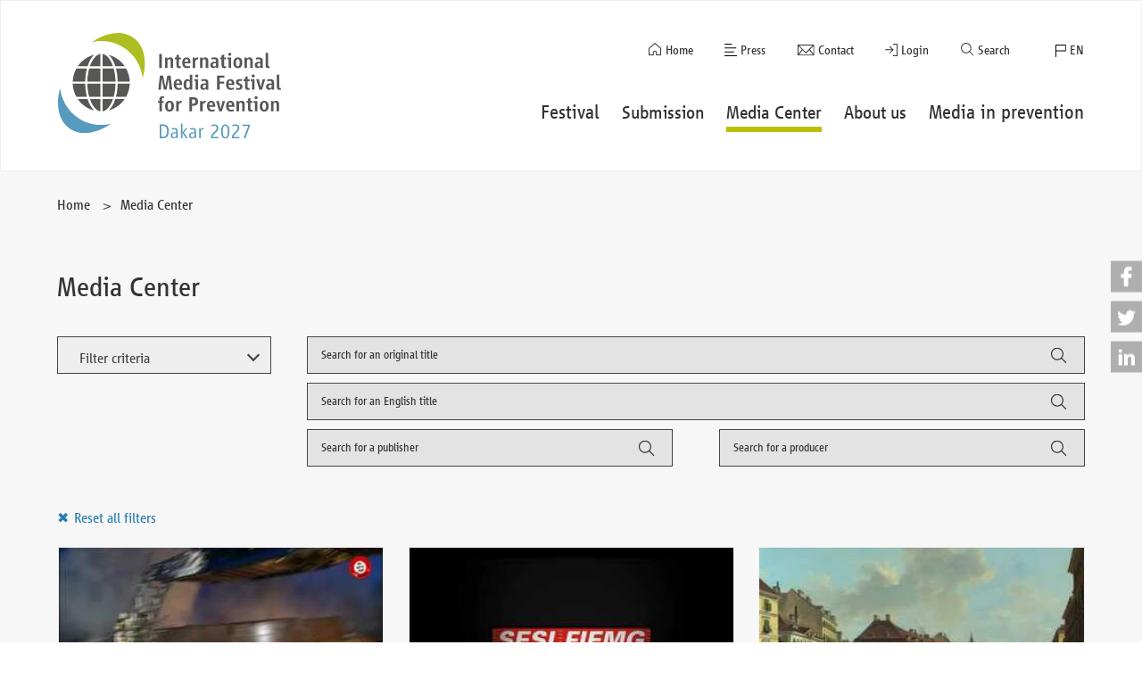

--- FILE ---
content_type: text/html; charset=UTF-8
request_url: https://mediainprevention.org/en/media-center.html?page_e168=4
body_size: 8830
content:
<!DOCTYPE html>
<html lang="en">
<head>
<meta charset="UTF-8">
<title>Media Center - Mediainprevention &#40;en&#41;</title>
<base href="https://mediainprevention.org/">
<meta name="robots" content="index,follow">
<meta name="description" content="">
<meta name="generator" content="Contao Open Source CMS">
<meta name="viewport" content="width=device-width, initial-scale=1.0">
<link rel="stylesheet" href="/assets/colorbox/css/colorbox.min.css?v=83af8d5b"><link rel="stylesheet" href="/assets/css/files_layout_css_default.scss.css?v=582c6592"><script src="/assets/jquery/js/jquery.min.js?v=2e868dd8"></script><link rel="alternate" hreflang="en" href="https://mediainprevention.org/en/media-center.html">
<link rel="alternate" hreflang="x-default" href="https://mediainprevention.org/en/media-center.html">
<link rel="alternate" hreflang="fr" href="https://mediainprevention.org/fr/mediatheque.html">
<link rel="alternate" hreflang="es" href="https://mediainprevention.org/es/mediateca.html">
<link rel="alternate" hreflang="de" href="https://mediainprevention.org/de/mediathek.html">
<script src="/bundles/alnvcatalogmanager/awesomplete/awesomplete.min.js"></script><script src="/bundles/alnvcatalogmanager/awesomplete/awesomplete.setup.frontend.js"></script><link href="/bundles/alnvcatalogmanager/awesomplete/awesomplete.css" rel="stylesheet" type="text/css">
</head>
<body id="top" class="grey">
<div id="wrapper">
<header id="header">
<div class="inside">
<div id="logo">
<a href="/en/home.html" title="Go to Homepage">
<img src="https://mediainprevention.org/files/layout/images/IMFP27-Logo-RZ-mitOrt.svg" alt="International Festival for Prevention ">
</a>
</div>
<div class="navi_top flex">
<!-- indexer::stop -->
<nav class="mod_customnav navi_service block">
<a href="/en/media-center.html?page_e168=4#skipNavigation26" class="invisible">Skip navigation</a>
<ul class="level_1">
<li class="home mobile"><a href="/en/home.html" title="Home" class="home mobile"><i aria-hidden="true"></i>Home</a></li>
<li class="press mobile"><a href="/en/press.html" title="Press" class="press mobile"><i aria-hidden="true"></i>Press</a></li>
<li class="contact mobile"><a href="/en/contact.html" title="Contact" class="contact mobile"><i aria-hidden="true"></i>Contact</a></li>
<li class="login mobile_small"><a href="/en/login.html" title="Login" class="login mobile_small"><i aria-hidden="true"></i>Login</a></li>
<li class="search mobile"><a href="/en/search.html" title="Search" class="search mobile"><i aria-hidden="true"></i>Search</a></li>
</ul>
<span id="skipNavigation26" class="invisible"></span>
</nav>
<!-- indexer::continue -->
<!-- indexer::stop -->
<nav class="mod_changelanguage navi_language block">
<ul><li><span role="button" tabindex="0" id="dropdown_language" class="item" data-hover="EN" aria-haspopup="true" aria-expanded="false" aria-controls="dropdown_language_content"><i aria-hidden="true"></i>EN</span>      <ul class="language-switch" id="dropdown_language_content">
<li class="lang-fr"><a href="/fr/mediatheque.html" title="Médiathèque" class="lang-fr">FR</a></li>
<li class="lang-es"><a href="/es/mediateca.html" title="Mediateca" class="lang-es">ES</a></li>
<li class="lang-de"><a href="/de/mediathek.html" title="Mediathek" class="lang-de">DE</a></li>
</ul>
</li>
</ul>
</nav>
<!-- indexer::continue -->
</div>
<!-- indexer::stop -->
<button id="toggle_menu" class="menu" type="button"
aria-label="Menu
" aria-controls="navi_main" aria-haspopup="true" aria-expanded="false">
<span class="menu-box">
<span class="menu-inner"></span>
</span>
</button>
<nav class="mod_navigation navi_main block" itemscope itemtype="http://schema.org/SiteNavigationElement">
<a href="/en/media-center.html?page_e168=4#skipNavigation25" class="invisible">Skip navigation</a>
<ul class="level_1"  >
<li class="home mobile sibling"><a href="/en/home.html"  class="home mobile sibling" itemprop="url"><span itemprop="name"><i aria-hidden="true"></i>Home</span></a></li>
<li class="sibling"><a href="/en/festival.html"  class="sibling" itemprop="url"><span itemprop="name"><i aria-hidden="true"></i>Festival</span></a></li>
<li class="submenu nolink sibling"><strong role="button" tabindex="0" class="submenu_button submenu nolink sibling" aria-haspopup="true" itemprop="name"><i aria-hidden="true"></i>Submission<span aria-hidden="true" class="opener"></span></strong><div class="level_2container" aria-hidden="true"><ul class="level_2"   aria-hidden="true">
<li><a href="/en/submission-form.html"  itemprop="url"><span itemprop="name"><i aria-hidden="true"></i>Registration form</span></a></li>
<li><a href="/en/submission-process.html"  itemprop="url"><span itemprop="name"><i aria-hidden="true"></i>Submission process</span></a></li>
<li><a href="/en/submission-criteria.html"  itemprop="url"><span itemprop="name"><i aria-hidden="true"></i>Submission criteria</span></a></li>
<li><a href="/en/participation-conditions.html"  itemprop="url"><span itemprop="name"><i aria-hidden="true"></i>Terms and Conditions of Participation</span></a></li>
<li><a href="/en/general-terms-and-conditions.html"  itemprop="url"><span itemprop="name"><i aria-hidden="true"></i>General Terms and Conditions</span></a></li>
<li><a href="/en/notes-on-data-processing.html"  itemprop="url"><span itemprop="name"><i aria-hidden="true"></i>Notes on Data Processing</span></a></li>
</ul>
</div></li>
<li class="active"><strong class="active" itemprop="name"><span><i aria-hidden="true"></i>Media Center</span></strong></li>
<li class="submenu nolink sibling"><strong role="button" tabindex="0" class="submenu_button submenu nolink sibling" aria-haspopup="true" itemprop="name"><i aria-hidden="true"></i>About us<span aria-hidden="true" class="opener"></span></strong><div class="level_2container" aria-hidden="true"><ul class="level_2"   aria-hidden="true">
<li><a href="/en/organisers.html"  itemprop="url"><span itemprop="name"><i aria-hidden="true"></i>Organisers</span></a></li>
<li><a href="/en/jury-en.html"  itemprop="url"><span itemprop="name"><i aria-hidden="true"></i>Jury</span></a></li>
<li><a href="/en/festival-history.html"  itemprop="url"><span itemprop="name"><i aria-hidden="true"></i>Festival history</span></a></li>
</ul>
</div></li>
<li class="sibling"><a href="/en/media-in-prevention.html"  class="sibling" itemprop="url"><span itemprop="name"><i aria-hidden="true"></i>Media in prevention</span></a></li>
<li class="press mobile sibling"><a href="/en/press.html"  class="press mobile sibling" itemprop="url"><span itemprop="name"><i aria-hidden="true"></i>Press</span></a></li>
<li class="contact mobile sibling"><a href="/en/contact.html"  class="contact mobile sibling" itemprop="url"><span itemprop="name"><i aria-hidden="true"></i>Contact</span></a></li>
<li class="login mobile_small sibling"><a href="/en/login.html"  class="login mobile_small sibling" itemprop="url"><span itemprop="name"><i aria-hidden="true"></i>Login</span></a></li>
<li class="search mobile sibling"><a href="/en/search.html"  class="search mobile sibling" itemprop="url"><span itemprop="name"><i aria-hidden="true"></i>Search</span></a></li>
</ul>
<a id="skipNavigation25" class="invisible">&nbsp;</a>
</nav>
<!-- indexer::continue -->
</div>
</header>
<div id="container">
<main id="main">
<!-- indexer::stop -->
<nav class="mod_breadcrumb inside block" aria-label="Breadcrumb">
<ul>
<li class="first"><a href="/en/home.html" title="Home" class="home mobile">Home</a></li>
<li class="active last" aria-current="page">Media Center</li>
</ul>
</nav>
<!-- indexer::continue -->
<div class="mod_article inside center block" id="article-171">
<h1 class="content-headline">Media Center</h1>
<div class="flex-filter"><div class="filterform">
<span id="button_filter" role="button" tabindex=0 class="button_filter setfilter" aria-controls="id_form_2" aria-expanded="false">
Filter criteria
<i aria-hidden="true"></i>
</span>
<form id="id_form_2" action="/en/media-center.html" method="GET" class="form_holder" >
<div class="ctlg_form_field checkbox">
<span class="checkbox_show" role="button" tabindex="0" aria-controls="close_2" aria-expanded="false" c>Festival Year</span>
<div class="checkbox-holder" id="close_2">
<div class="checkbox_container">
<input type="checkbox" id="id_form_f1_0" name="f1[]" value="23"  >
<label for="id_form_f1_0">23</label>
</div>
<div class="checkbox_container">
<input type="checkbox" id="id_form_f1_1" name="f1[]" value="21"  >
<label for="id_form_f1_1">21</label>
</div>
<div class="checkbox_container">
<input type="checkbox" id="id_form_f1_2" name="f1[]" value="17"  >
<label for="id_form_f1_2">17</label>
</div>
<div class="checkbox_container">
<input type="checkbox" id="id_form_f1_3" name="f1[]" value="14"  >
<label for="id_form_f1_3">14</label>
</div>
<span role="button" tabindex="0" aria-controls="close_2" class="mobile_back_button">←</span>
</div>
</div>               <div class="ctlg_form_field checkbox">
<span class="checkbox_show" role="button" tabindex="0" aria-controls="close_38" aria-expanded="false" c>Top Media Products</span>
<div class="checkbox-holder" id="close_38">
<div class="checkbox_container">
<input type="checkbox" id="id_form_f8_0" name="f8[]" value="entry_award2"  >
<label for="id_form_f8_0">Winners</label>
</div>
<div class="checkbox_container">
<input type="checkbox" id="id_form_f8_1" name="f8[]" value="entry_award1"  >
<label for="id_form_f8_1">Nominees</label>
</div>
<div class="checkbox_container">
<input type="checkbox" id="id_form_f8_2" name="f8[]" value="entry_award3"  >
<label for="id_form_f8_2">Shortlist</label>
</div>
<span role="button" tabindex="0" aria-controls="close_38" class="mobile_back_button">←</span>
</div>
</div>               <div class="ctlg_form_field checkbox">
<span class="checkbox_show" role="button" tabindex="0" aria-controls="close_3" aria-expanded="false" c>Medium</span>
<div class="checkbox-holder" id="close_3">
<div class="checkbox_container">
<input type="checkbox" id="id_form_f2_0" name="f2[]" value="entry_medium3"  >
<label for="id_form_f2_0">App</label>
</div>
<div class="checkbox_container">
<input type="checkbox" id="id_form_f2_1" name="f2[]" value="entry_medium1"  >
<label for="id_form_f2_1">Film</label>
</div>
<div class="checkbox_container">
<input type="checkbox" id="id_form_f2_2" name="f2[]" value="entry_medium7"  >
<label for="id_form_f2_2">Other</label>
</div>
<div class="checkbox_container">
<input type="checkbox" id="id_form_f2_3" name="f2[]" value="entry_medium5"  >
<label for="id_form_f2_3">Social Media</label>
</div>
<div class="checkbox_container">
<input type="checkbox" id="id_form_f2_4" name="f2[]" value="entry_medium6"  >
<label for="id_form_f2_4">Software</label>
</div>
<div class="checkbox_container">
<input type="checkbox" id="id_form_f2_5" name="f2[]" value="entry_medium4"  >
<label for="id_form_f2_5">Web Based Training/Computer Based Training</label>
</div>
<div class="checkbox_container">
<input type="checkbox" id="id_form_f2_6" name="f2[]" value="entry_medium2"  >
<label for="id_form_f2_6">Website</label>
</div>
<span role="button" tabindex="0" aria-controls="close_3" class="mobile_back_button">←</span>
</div>
</div>               <div  class="ctlg_form_field select">
<span class="checkbox_show">Languages</span>
<div class="checkbox-holder">
<label for="id_form_f3">Languages</label>
<select id="id_form_f3" name="f3[]"multiple   >
<option value="19" >Arabisch</option>
<option value="25" >Aserbaidschanisch</option>
<option value="28" >Bulgarisch</option>
<option value="192" >Chinesisch</option>
<option value="46" >Deutsch</option>
<option value="45" >Dänisch</option>
<option value="51" >Englisch</option>
<option value="54" >Estnisch</option>
<option value="58" >Finnisch</option>
<option value="61" >Französisch</option>
<option value="90" >Georgisch</option>
<option value="50" >Griechisch</option>
<option value="71" >Hindi</option>
<option value="79" >Indonesisch</option>
<option value="86" >Italienisch</option>
<option value="88" >Japanisch</option>
<option value="98" >Koreanisch</option>
<option value="73" >Kroatisch</option>
<option value="113" >Lettisch</option>
<option value="111" >Litauisch</option>
<option value="106" >Luxemburgisch</option>
<option value="121" >Malaiisch</option>
<option value="117" >Mazedonisch</option>
<option value="129" >Niederländisch</option>
<option value="125" >Norwegisch Bokmål</option>
<option value="130" >Norwegisch Nyorsk</option>
<option value="141" >Polnisch</option>
<option value="143" >Portugiesisch</option>
<option value="147" >Rumänisch</option>
<option value="148" >Russisch</option>
<option value="166" >Schwedisch</option>
<option value="162" >Serbisch</option>
<option value="53" >Spanisch</option>
<option value="171" >Thailändisch</option>
<option value="41" >Tschechisch</option>
<option value="176" >Türkisch</option>
<option value="180" >Ukrainisch</option>
<option value="75" >Ungarisch</option>
<option value="181" >Urdu</option>
<option value="744" >Wayunaikki</option>
<option value="191" >Zhuang</option>
</select>
<span role="button" tabindex="0" aria-controls="close_4" class="mobile_back_button">←</span>
</div>
</div>               <div class="ctlg_form_field checkbox">
<span class="checkbox_show" role="button" tabindex="0" aria-controls="close_7" aria-expanded="false" c>Genre</span>
<div class="checkbox-holder" id="close_7">
<div class="checkbox_container">
<input type="checkbox" id="id_form_f4_0" name="f4[]" value="entry_genre1"  >
<label for="id_form_f4_0">Comedy</label>
</div>
<div class="checkbox_container">
<input type="checkbox" id="id_form_f4_1" name="f4[]" value="entry_genre2"  >
<label for="id_form_f4_1">Drama</label>
</div>
<div class="checkbox_container">
<input type="checkbox" id="id_form_f4_2" name="f4[]" value="entry_genre3"  >
<label for="id_form_f4_2">Fantasy</label>
</div>
<div class="checkbox_container">
<input type="checkbox" id="id_form_f4_3" name="f4[]" value="entry_genre4"  >
<label for="id_form_f4_3">Information</label>
</div>
<div class="checkbox_container">
<input type="checkbox" id="id_form_f4_4" name="f4[]" value="entry_genre5"  >
<label for="id_form_f4_4">Learning</label>
</div>
<div class="checkbox_container">
<input type="checkbox" id="id_form_f4_5" name="f4[]" value="entry_genre6"  >
<label for="id_form_f4_5">Music video</label>
</div>
<div class="checkbox_container">
<input type="checkbox" id="id_form_f4_6" name="f4[]" value="entry_genre7"  >
<label for="id_form_f4_6">Shocker</label>
</div>
<div class="checkbox_container">
<input type="checkbox" id="id_form_f4_7" name="f4[]" value="entry_genre8"  >
<label for="id_form_f4_7">Tragedy</label>
</div>
<span role="button" tabindex="0" aria-controls="close_7" class="mobile_back_button">←</span>
</div>
</div>               <div class="ctlg_form_field checkbox">
<span class="checkbox_show" role="button" tabindex="0" aria-controls="close_6" aria-expanded="false" c>Style</span>
<div class="checkbox-holder" id="close_6">
<div class="checkbox_container">
<input type="checkbox" id="id_form_f5_0" name="f5[]" value="entry_stil1"  >
<label for="id_form_f5_0">Animation</label>
</div>
<div class="checkbox_container">
<input type="checkbox" id="id_form_f5_1" name="f5[]" value="entry_stil2"  >
<label for="id_form_f5_1">Audio</label>
</div>
<div class="checkbox_container">
<input type="checkbox" id="id_form_f5_2" name="f5[]" value="entry_stil3"  >
<label for="id_form_f5_2">Documentary</label>
</div>
<div class="checkbox_container">
<input type="checkbox" id="id_form_f5_3" name="f5[]" value="entry_stil7"  >
<label for="id_form_f5_3">Film</label>
</div>
<div class="checkbox_container">
<input type="checkbox" id="id_form_f5_4" name="f5[]" value="entry_stil4"  >
<label for="id_form_f5_4">Game</label>
</div>
<div class="checkbox_container">
<input type="checkbox" id="id_form_f5_5" name="f5[]" value="entry_stil5"  >
<label for="id_form_f5_5">Interactive</label>
</div>
<div class="checkbox_container">
<input type="checkbox" id="id_form_f5_6" name="f5[]" value="entry_stil6"  >
<label for="id_form_f5_6">Promotional Clip</label>
</div>
<div class="checkbox_container">
<input type="checkbox" id="id_form_f5_7" name="f5[]" value="entry_stil8"  >
<label for="id_form_f5_7">Training Video</label>
</div>
<div class="checkbox_container">
<input type="checkbox" id="id_form_f5_8" name="f5[]" value="entry_stil9"  >
<label for="id_form_f5_8">Vlog</label>
</div>
<span role="button" tabindex="0" aria-controls="close_6" class="mobile_back_button">←</span>
</div>
</div>               <div class="ctlg_form_field checkbox">
<span class="checkbox_show" role="button" tabindex="0" aria-controls="close_8" aria-expanded="false" c>Topic</span>
<div class="checkbox-holder" id="close_8">
<div class="checkbox_container">
<input type="checkbox" id="id_form_f6_0" name="f6[]" value="entry_thema4"  >
<label for="id_form_f6_0">Bilogical Agents</label>
</div>
<div class="checkbox_container">
<input type="checkbox" id="id_form_f6_1" name="f6[]" value="entry_thema3"  >
<label for="id_form_f6_1">Company Organisation</label>
</div>
<div class="checkbox_container">
<input type="checkbox" id="id_form_f6_2" name="f6[]" value="entry_thema6"  >
<label for="id_form_f6_2">Electrical risks</label>
</div>
<div class="checkbox_container">
<input type="checkbox" id="id_form_f6_3" name="f6[]" value="entry_thema7"  >
<label for="id_form_f6_3">Ergonomics</label>
</div>
<div class="checkbox_container">
<input type="checkbox" id="id_form_f6_4" name="f6[]" value="entry_thema5"  >
<label for="id_form_f6_4">Fire and explosion protection</label>
</div>
<div class="checkbox_container">
<input type="checkbox" id="id_form_f6_5" name="f6[]" value="entry_thema8"  >
<label for="id_form_f6_5">First Aid and Emergencies</label>
</div>
<div class="checkbox_container">
<input type="checkbox" id="id_form_f6_6" name="f6[]" value="entry_thema10"  >
<label for="id_form_f6_6">Hazardous Substances</label>
</div>
<div class="checkbox_container">
<input type="checkbox" id="id_form_f6_7" name="f6[]" value="entry_thema13"  >
<label for="id_form_f6_7">Machinery and Equipment</label>
</div>
<div class="checkbox_container">
<input type="checkbox" id="id_form_f6_8" name="f6[]" value="entry_thema9"  >
<label for="id_form_f6_8">Management and Responsibility</label>
</div>
<div class="checkbox_container">
<input type="checkbox" id="id_form_f6_9" name="f6[]" value="entry_thema12"  >
<label for="id_form_f6_9">Noise</label>
</div>
<div class="checkbox_container">
<input type="checkbox" id="id_form_f6_10" name="f6[]" value="entry_thema1"  >
<label for="id_form_f6_10">Occupational Medicine</label>
</div>
<div class="checkbox_container">
<input type="checkbox" id="id_form_f6_11" name="f6[]" value="entry_thema19"  >
<label for="id_form_f6_11">Other</label>
</div>
<div class="checkbox_container">
<input type="checkbox" id="id_form_f6_12" name="f6[]" value="entry_thema14"  >
<label for="id_form_f6_12">Personal Protective Equipment</label>
</div>
<div class="checkbox_container">
<input type="checkbox" id="id_form_f6_13" name="f6[]" value="entry_thema15"  >
<label for="id_form_f6_13">Psychological Stress</label>
</div>
<div class="checkbox_container">
<input type="checkbox" id="id_form_f6_14" name="f6[]" value="entry_thema17"  >
<label for="id_form_f6_14">Radiation</label>
</div>
<div class="checkbox_container">
<input type="checkbox" id="id_form_f6_15" name="f6[]" value="entry_thema16"  >
<label for="id_form_f6_15">Stumble, slip and fall</label>
</div>
<div class="checkbox_container">
<input type="checkbox" id="id_form_f6_16" name="f6[]" value="entry_thema18"  >
<label for="id_form_f6_16">Traffic Safety</label>
</div>
<div class="checkbox_container">
<input type="checkbox" id="id_form_f6_17" name="f6[]" value="entry_thema2"  >
<label for="id_form_f6_17">Workplace</label>
</div>
<div class="checkbox_container">
<input type="checkbox" id="id_form_f6_18" name="f6[]" value="entry_thema11"  >
<label for="id_form_f6_18">Young workers</label>
</div>
<span role="button" tabindex="0" aria-controls="close_8" class="mobile_back_button">←</span>
</div>
</div>               <div class="ctlg_form_field checkbox">
<span class="checkbox_show" role="button" tabindex="0" aria-controls="close_9" aria-expanded="false" c>Field of Work</span>
<div class="checkbox-holder" id="close_9">
<div class="checkbox_container">
<input type="checkbox" id="id_form_f7_0" name="f7[]" value="entry_work14"  >
<label for="id_form_f7_0">Administration</label>
</div>
<div class="checkbox_container">
<input type="checkbox" id="id_form_f7_1" name="f7[]" value="entry_work2"  >
<label for="id_form_f7_1">Construction</label>
</div>
<div class="checkbox_container">
<input type="checkbox" id="id_form_f7_2" name="f7[]" value="entry_work12"  >
<label for="id_form_f7_2">Culture of prevention</label>
</div>
<div class="checkbox_container">
<input type="checkbox" id="id_form_f7_3" name="f7[]" value="entry_work3"  >
<label for="id_form_f7_3">Education</label>
</div>
<div class="checkbox_container">
<input type="checkbox" id="id_form_f7_4" name="f7[]" value="entry_work4"  >
<label for="id_form_f7_4">Electrical technology</label>
</div>
<div class="checkbox_container">
<input type="checkbox" id="id_form_f7_5" name="f7[]" value="entry_work5"  >
<label for="id_form_f7_5">Energy supply</label>
</div>
<div class="checkbox_container">
<input type="checkbox" id="id_form_f7_6" name="f7[]" value="entry_work1"  >
<label for="id_form_f7_6">General</label>
</div>
<div class="checkbox_container">
<input type="checkbox" id="id_form_f7_7" name="f7[]" value="entry_work7"  >
<label for="id_form_f7_7">Health and medical care</label>
</div>
<div class="checkbox_container">
<input type="checkbox" id="id_form_f7_8" name="f7[]" value="entry_work6"  >
<label for="id_form_f7_8">Hospitality industry</label>
</div>
<div class="checkbox_container">
<input type="checkbox" id="id_form_f7_9" name="f7[]" value="entry_work9"  >
<label for="id_form_f7_9">Land and forestry work</label>
</div>
<div class="checkbox_container">
<input type="checkbox" id="id_form_f7_10" name="f7[]" value="entry_work10"  >
<label for="id_form_f7_10">Media and communication</label>
</div>
<div class="checkbox_container">
<input type="checkbox" id="id_form_f7_11" name="f7[]" value="entry_work11"  >
<label for="id_form_f7_11">Metal industries</label>
</div>
<div class="checkbox_container">
<input type="checkbox" id="id_form_f7_12" name="f7[]" value="entry_work15"  >
<label for="id_form_f7_12">Other</label>
</div>
<div class="checkbox_container">
<input type="checkbox" id="id_form_f7_13" name="f7[]" value="entry_work13"  >
<label for="id_form_f7_13">Raw materials</label>
</div>
<div class="checkbox_container">
<input type="checkbox" id="id_form_f7_14" name="f7[]" value="entry_work8"  >
<label for="id_form_f7_14">Retail</label>
</div>
<span role="button" tabindex="0" aria-controls="close_9" class="mobile_back_button">←</span>
</div>
</div>               <div class="ctlg_form_field checkbox">
<span class="checkbox_show" role="button" tabindex="0" aria-controls="close_22" aria-expanded="false" c>Media for Kids and Teenagers</span>
<div class="checkbox-holder" id="close_22">
<div class="checkbox_container">
<input type="checkbox" id="id_form_f9_0" name="f9[]" value="media_children1"  >
<label for="id_form_f9_0">Kids</label>
</div>
<div class="checkbox_container">
<input type="checkbox" id="id_form_f9_1" name="f9[]" value="media_children2"  >
<label for="id_form_f9_1">Teenager</label>
</div>
<span role="button" tabindex="0" aria-controls="close_22" class="mobile_back_button">←</span>
</div>
</div>               	 <button type="submit"  name="_submit" value="c81e728d9d4c2f636f067f89cc14862c" class="submit">Filter</button>
</form>
</div>
<a class="reset" href="https://mediainprevention.org/en/media-center.html">
Reset all filters
</a>
<div class="search_container"><div class="search_form ce_catalogFilterForm">
<form aria-hidden="true" id="id_form_5" action="/en/media-center.html" method="GET" class="filtersearch" >
<div  class="search_filter ctlg_form_field text">
<label class="invisible" for="id_form_archivsuche1">Suche</label>
<input type="text" id="id_form_archivsuche1" class="text awesomplete-field" name="archivsuche1" value="" placeholder="Search for an original title"  >
</div>                     <button type="submit"  name="_submit" value="e4da3b7fbbce2345d7772b0674a318d5" class="submit">Filter</button>
</form>
</div><div class="search_form ce_catalogFilterForm">
<form aria-hidden="true" id="id_form_1" action="/en/media-center.html" method="GET" class="filtersearch" >
<div  class="search_filter ctlg_form_field text">
<label class="invisible" for="id_form_archivsuche2">Suche</label>
<input type="text" id="id_form_archivsuche2" class="text awesomplete-field" name="archivsuche2" value="" placeholder="Search for an English title"  >
</div>                     <button type="submit"  name="_submit" value="c4ca4238a0b923820dcc509a6f75849b" class="submit">Filter</button>
</form>
</div><div class="search_form ce_catalogFilterForm half_search">
<form aria-hidden="true" id="id_form_6" action="/en/media-center.html" method="GET" class="filtersearch" >
<div  class="search_filter ctlg_form_field text">
<label class="invisible" for="id_form_archivsuche3">Suche</label>
<input type="text" id="id_form_archivsuche3" class="text awesomplete-field" name="archivsuche3" value="" placeholder="Search for a publisher"  >
</div>                     <button type="submit"  name="_submit" value="1679091c5a880faf6fb5e6087eb1b2dc" class="submit">Filter</button>
</form>
</div><div class="search_form ce_catalogFilterForm half_search">
<form aria-hidden="true" id="id_form_9" action="/en/media-center.html" method="GET" class="filtersearch" >
<div  class="search_filter ctlg_form_field text">
<label class="invisible" for="id_form_archivsuche4">Suche</label>
<input type="text" id="id_form_archivsuche4" class="text awesomplete-field" name="archivsuche4" value="" placeholder="Search for a producer"  >
</div>                     <button type="submit"  name="_submit" value="45c48cce2e2d7fbdea1afc51c7c6ad26" class="submit">Filter</button>
</form>
</div>    </div>    </div>
<div class="mod_catalogUniversalView flexholder block">
<div class="grid teaser_entry   ">
<figure class="image_container">
<img src="/assets/images/5/F-182_DE_001.mp4_001-cp4d09711y0dfe4.jpg" width="320" height="178" alt="Gefahren durch Heißarbeiten" title="Gefahren durch Heißarbeiten">
<i aria-hidden="true"></i>
</figure>
<div class="textwrap">
<div class="category">
Film      	</div>
<h2>
<a href="/en/archive/gefahren-durch-hei%C3%9Farbeiten.html?pid=182">
Gefahren durch Heißarbeiten							</a>
</h2>
</div>
</div>
<div class="grid teaser_entry   ">
<figure class="image_container">
<img src="/assets/images/6/F-176_PT_001.mp4_001-hzx9k797j8srxp7.jpg" width="320" height="178" alt="SESI Mostra Industria – Extremidades" title="SESI Mostra Industria – Extremidades">
<i aria-hidden="true"></i>
</figure>
<div class="textwrap">
<div class="category">
Film      	</div>
<h2>
<a href="/en/archive/sesi-mostra-industria-extremidades.html?pid=176">
SESI Mostra Industria – Extremidades							</a>
</h2>
</div>
</div>
<div class="grid teaser_entry   ">
<figure class="image_container">
<img src="/assets/images/f/F-185_EN_001.mp4_001-kx9sbg8e2yhenwv.jpg" width="320" height="178" alt="Then" title="Then">
<i aria-hidden="true"></i>
</figure>
<div class="textwrap">
<div class="category">
Film      	</div>
<h2>
<a href="/en/archive/then.html?pid=185">
Then							</a>
</h2>
</div>
</div>
<div class="grid teaser_entry   ">
<figure class="image_container">
<img src="/assets/images/7/F-180_DA_001.mp4_001_update-avs9ejxwcysen71.jpg" width="1000" height="555" alt="Casino" title="Casino">
<i aria-hidden="true"></i>
</figure>
<div class="textwrap">
<div class="category">
Film      	</div>
<h2>
<a href="/en/archive/casino.html?pid=180">
Casino							</a>
</h2>
</div>
</div>
<div class="grid teaser_entry   ">
<figure class="image_container">
<img src="/assets/images/z/F-173_ES_001.mp4_001_update-94s6yms4c0smw91.jpg" width="1000" height="555" alt="Entrena tu conciencia y vive una Navidad Feliz." title="Entrena tu conciencia y vive una Navidad Feliz.">
<i aria-hidden="true"></i>
</figure>
<div class="textwrap">
<div class="category">
Film      	</div>
<h2>
<a href="/en/archive/entrena-tu-conciencia-y-vive-una-navidad-feliz.html?pid=173">
Entrena tu conciencia y vive una Navidad Feliz.							</a>
</h2>
</div>
</div>
<div class="grid teaser_entry   ">
<figure class="image_container">
<img src="/assets/images/f/F-191_ES_001.mp4_001_update-bqe60wgfgr7mp51.jpg" width="1000" height="555" alt="Curso de Movilización de Pacientes" title="Curso de Movilización de Pacientes">
<i aria-hidden="true"></i>
</figure>
<div class="textwrap">
<div class="category">
Film      	</div>
<h2>
<a href="/en/archive/curso-de-movilizaci%C3%B3n-de-pacientes.html?pid=191">
Curso de Movilización de Pacientes							</a>
</h2>
</div>
</div>
<div class="grid teaser_entry   ">
<figure class="image_container">
<img src="/assets/images/z/F-183_DE_001.mp4_001_Update-55fpjat572nrtsz.jpg" width="1000" height="555" alt="Bares? Aber sicher." title="Bares? Aber sicher.">
<i aria-hidden="true"></i>
</figure>
<div class="textwrap">
<div class="category">
Film      	</div>
<h2>
<a href="/en/archive/bares-aber-sicher.html?pid=183">
Bares? Aber sicher.							</a>
</h2>
</div>
</div>
<div class="grid teaser_entry   ">
<figure class="image_container">
<img src="/assets/images/5/F-186_PT_001.mp4_001-c2bawfbf5r19zr8.jpg" width="320" height="178" alt="Sempre Alerta e Numa Boa" title="Sempre Alerta e Numa Boa">
<i aria-hidden="true"></i>
</figure>
<div class="textwrap">
<div class="category">
Film      	</div>
<h2>
<a href="/en/archive/sempre-alerta-e-numa-boa.html?pid=186">
Sempre Alerta e Numa Boa							</a>
</h2>
</div>
</div>
<div class="grid teaser_entry   ">
<figure class="image_container">
<img src="/assets/images/b/F-193_DE_001.mp4_001_Update-088v641j6204tbz.jpg" width="1000" height="555" alt="Verantwortung übernehmen – Betonsteinanlagen sicher gestalten" title="Verantwortung übernehmen – Betonsteinanlagen sicher gestalten">
<i aria-hidden="true"></i>
</figure>
<div class="textwrap">
<div class="category">
Film      	</div>
<h2>
<a href="/en/archive/verantwortung-%C3%BCbernehmen-betonsteinanlagen-sicher-gestalten.html?pid=193">
Verantwortung übernehmen – Betonsteinanlagen sicher gestalten							</a>
</h2>
</div>
</div>
<div class="grid teaser_entry   ">
<figure class="image_container">
<img src="/assets/images/9/F-181_DE_001.mp4_001_update-y5v592vc3t36xyh.jpg" width="1000" height="555" alt="Denk an mich. Dein Rücken" title="Denk an mich. Dein Rücken">
<i aria-hidden="true"></i>
</figure>
<div class="textwrap">
<div class="category">
Film      	</div>
<h2>
<a href="/en/archive/denk-an-mich-dein-r%C3%BCcken.html?pid=181">
Denk an mich. Dein Rücken							</a>
</h2>
</div>
</div>
<div class="grid teaser_entry   ">
<figure class="image_container">
<img src="/assets/images/a/F-192_DE_001.mp4_001_update-qjzcpz0bhzq73kh.jpg" width="1000" height="555" alt="An alles gedacht?" title="An alles gedacht?">
<i aria-hidden="true"></i>
</figure>
<div class="textwrap">
<div class="category">
Film      	</div>
<h2>
<a href="/en/archive/an-alles-gedacht.html?pid=192">
An alles gedacht?							</a>
</h2>
</div>
</div>
<div class="grid teaser_entry   ">
<figure class="image_container">
<img src="/assets/images/t/F-196_DA_001.mp4_001_update-s02tw0y0nby3k51.jpg" width="1000" height="555" alt="Fallitbo" title="Fallitbo">
<i aria-hidden="true"></i>
</figure>
<div class="textwrap">
<div class="category">
Film      	</div>
<h2>
<a href="/en/archive/fallitbo.html?pid=196">
Fallitbo							</a>
</h2>
</div>
</div>
<div class="grid teaser_entry   ">
<figure class="image_container">
<img src="/assets/images/0/F-184_DE_001.mp4_001_Update-mn0p0zcmbqsjkh2.jpg" width="1000" height="555" alt="Professioneller Gehörschutz" title="Professioneller Gehörschutz">
<i aria-hidden="true"></i>
</figure>
<div class="textwrap">
<div class="category">
Film      	</div>
<h2>
<a href="/en/archive/professioneller-geh%C3%B6rschutz.html?pid=184">
Professioneller Gehörschutz							</a>
</h2>
</div>
</div>
<div class="grid teaser_entry   ">
<figure class="image_container">
<img src="/assets/images/d/F-200_DE_001.mp4_001_update-5banwd20d9wx4b2.jpg" width="1000" height="555" alt="Die Sicherheitsfälltechnik – Du bestimmst, wann Dein Baum fällt" title="Die Sicherheitsfälltechnik – Du bestimmst, wann Dein Baum fällt">
<i aria-hidden="true"></i>
</figure>
<div class="textwrap">
<div class="category">
Film      	</div>
<h2>
<a href="/en/archive/die-sicherheitsf%C3%A4lltechnik-du-bestimmst-wann-dein-baum-f%C3%A4llt.html?pid=200">
Die Sicherheitsfälltechnik – Du bestimmst, wann Dein Baum fällt							</a>
</h2>
</div>
</div>
<div class="grid teaser_entry   aw_1">
<figure class="image_container">
<img src="/assets/images/h/F-172_ES_001.mp4_001_update-51zassbh73869s0.jpg" width="1000" height="555" alt="Entrena tu conciencia, Capacidad Manual" title="Entrena tu conciencia, Capacidad Manual">
<i aria-hidden="true"></i>
</figure>
<div class="textwrap">
<div class="category">
Film      	</div>
<h2>
<a href="/en/archive/entrena-tu-conciencia-capacidad-manual.html?pid=172">
Entrena tu conciencia, Capacidad Manual							</a>
</h2>
</div>
</div>
<div class="grid teaser_entry   ">
<figure class="image_container">
<img src="/assets/images/j/F-198_FR_001.mp4_001_update-xatgg8ztz1p3twc.jpg" width="1000" height="555" alt="A Chacun ..." title="A Chacun ...">
<i aria-hidden="true"></i>
</figure>
<div class="textwrap">
<div class="category">
Film      	</div>
<h2>
<a href="/en/archive/a-chacun.html?pid=198">
A Chacun ...							</a>
</h2>
</div>
</div>
<div class="grid teaser_entry   ">
<figure class="image_container">
<img src="/assets/images/f/F-190_DE_001.mp4_001-9dwv5y2ne5knd81.jpg" width="320" height="178" alt="Einhaltung von Sicherheitsregeln" title="Einhaltung von Sicherheitsregeln">
<i aria-hidden="true"></i>
</figure>
<div class="textwrap">
<div class="category">
Film      	</div>
<h2>
<a href="/en/archive/einhaltung-von-sicherheitsregeln.html?pid=190">
Einhaltung von Sicherheitsregeln							</a>
</h2>
</div>
</div>
<div class="grid teaser_entry   ">
<figure class="image_container">
<img src="/assets/images/z/F-197_DA_001.mp4_001_update-b7gddg1cr7wgf40.jpg" width="1000" height="555" alt="Countryclub" title="Countryclub">
<i aria-hidden="true"></i>
</figure>
<div class="textwrap">
<div class="category">
Film      	</div>
<h2>
<a href="/en/archive/countryclub.html?pid=197">
Countryclub							</a>
</h2>
</div>
</div>
<div class="grid teaser_entry   ">
<figure class="image_container">
<img src="/assets/images/x/F-178_PT_001.mp4_001-wmz6agkeyhdncae.jpg" width="320" height="178" alt="A Vida por um Fio" title="A Vida por um Fio">
<i aria-hidden="true"></i>
</figure>
<div class="textwrap">
<div class="category">
Film      	</div>
<h2>
<a href="/en/archive/a-vida-por-um-fio.html?pid=178">
A Vida por um Fio							</a>
</h2>
</div>
</div>
<div class="grid teaser_entry   ">
<figure class="image_container">
<img src="/assets/images/7/F-177_PT_001.mp4_001-tmck3ys1134h433.jpg" width="320" height="178" alt="Passo a Passo" title="Passo a Passo">
<i aria-hidden="true"></i>
</figure>
<div class="textwrap">
<div class="category">
Film      	</div>
<h2>
<a href="/en/archive/passo-a-passo.html?pid=177">
Passo a Passo							</a>
</h2>
</div>
</div>
<div class="grid teaser_entry   ">
<figure class="image_container">
<img src="/assets/images/5/F-175_DE_001.mp4_001-0gg4qax1m51r6gq.jpg" width="320" height="178" alt="Vorstellungsgespräch" title="Vorstellungsgespräch">
<i aria-hidden="true"></i>
</figure>
<div class="textwrap">
<div class="category">
Film      	</div>
<h2>
<a href="/en/archive/vorstellungsgespr%C3%A4ch.html?pid=175">
Vorstellungsgespräch							</a>
</h2>
</div>
</div>
<div class="grid teaser_entry   ">
<figure class="image_container">
<img src="/assets/images/w/F-194_DE_001.mp4_001_update-23nd2cm83gp3vxb.jpg" width="1000" height="555" alt="Arbeitsschutzfilm für sichere und gesunde Büroarbeit" title="Arbeitsschutzfilm für sichere und gesunde Büroarbeit">
<i aria-hidden="true"></i>
</figure>
<div class="textwrap">
<div class="category">
Film      	</div>
<h2>
<a href="/en/archive/arbeitsschutzfilm-f%C3%BCr-sichere-und-gesunde-b%C3%BCroarbeit.html?pid=194">
Arbeitsschutzfilm für sichere und gesunde Büroarbeit							</a>
</h2>
</div>
</div>
<div class="grid teaser_entry   ">
<figure class="image_container">
<img src="/assets/images/e/F-202_DE_001.mp4_001-4fh4ay0tym1xfp5.jpg" width="320" height="178" alt="Da machse nix dran" title="Da machse nix dran">
<i aria-hidden="true"></i>
</figure>
<div class="textwrap">
<div class="category">
Film      	</div>
<h2>
<a href="/en/archive/da-machse-nix-dran.html?pid=202">
Da machse nix dran							</a>
</h2>
</div>
</div>
<div class="grid teaser_entry   ">
<figure class="image_container">
<img src="/assets/images/s/F-188_EN_001.mp4_001-ws10ktxxb4at7w8.jpg" width="320" height="178" alt="위기탈출 재해예방 애니메이션(건설업 - 방동제 음용 사고)" title="위기탈출 재해예방 애니메이션(건설업 - 방동제 음용 사고)">
<i aria-hidden="true"></i>
</figure>
<div class="textwrap">
<div class="category">
Film      	</div>
<h2>
<a href="/en/archive/%EC%9C%84%EA%B8%B0%ED%83%88%EC%B6%9C-%EC%9E%AC%ED%95%B4%EC%98%88%EB%B0%A9-%EC%95%A0%EB%8B%88%EB%A9%94%EC%9D%B4%EC%85%98%EA%B1%B4%EC%84%A4%EC%97%85-%EB%B0%A9%EB%8F%99%EC%A0%9C-%EC%9D%8C%EC%9A%A9-%EC%82%AC%EA%B3%A0.html?pid=188">
위기탈출 재해예방 애니메이션(건설업 - 방동제 음용 사고)							</a>
</h2>
</div>
</div>
<div class="grid teaser_entry   ">
<figure class="image_container">
<img src="/assets/images/0/F-179_DE_001.mp4_001_update-f19ryfrc0z2kt0d.jpg" width="1000" height="555" alt="Gesunde Führung: Leistung sichern" title="Gesunde Führung: Leistung sichern">
<i aria-hidden="true"></i>
</figure>
<div class="textwrap">
<div class="category">
Film      	</div>
<h2>
<a href="/en/archive/gesunde-f%C3%BChrung-leistung-sichern.html?pid=179">
Gesunde Führung: Leistung sichern							</a>
</h2>
</div>
</div>
<div class="grid teaser_entry   aw_1">
<figure class="image_container">
<img src="/assets/images/5/F-189_EN_001.mp4_001-3h0cs62tkwmre5a.jpg" width="320" height="178" alt="위기탈출 재해예방 애니메이션(음식업 - 식당 조리원의 안전)" title="위기탈출 재해예방 애니메이션(음식업 - 식당 조리원의 안전)">
<i aria-hidden="true"></i>
</figure>
<div class="textwrap">
<div class="category">
Film      	</div>
<h2>
<a href="/en/archive/%EC%9C%84%EA%B8%B0%ED%83%88%EC%B6%9C-%EC%9E%AC%ED%95%B4%EC%98%88%EB%B0%A9-%EC%95%A0%EB%8B%88%EB%A9%94%EC%9D%B4%EC%85%98%EC%9D%8C%EC%8B%9D%EC%97%85-%EC%8B%9D%EB%8B%B9-%EC%A1%B0%EB%A6%AC%EC%9B%90%EC%9D%98-%EC%95%88%EC%A0%84.html?pid=189">
위기탈출 재해예방 애니메이션(음식업 - 식당 조리원의 안전)							</a>
</h2>
</div>
</div>
<div class="grid teaser_entry   aw_1">
<figure class="image_container">
<img src="/assets/images/9/F-201_EN_001.mp4_001_update-wr3r5r7y4ggacgs.jpg" width="1000" height="555" alt="Lindungilah kepala anda" title="Lindungilah kepala anda">
<i aria-hidden="true"></i>
</figure>
<div class="textwrap">
<div class="category">
Film      	</div>
<h2>
<a href="/en/archive/lindungilah-kepala-anda.html?pid=201">
Lindungilah kepala anda							</a>
</h2>
</div>
</div>
<div class="grid teaser_entry   ">
<figure class="image_container">
<img src="/assets/images/n/F-195_ES_001.mp4_001-6h7v8q0a3qbahph.jpg" width="320" height="178" alt="La muerte también trabaja: Seguridad en el trabajo en alturas, Colombia 2012" title="La muerte también trabaja: Seguridad en el trabajo en alturas, Colombia 2012">
<i aria-hidden="true"></i>
</figure>
<div class="textwrap">
<div class="category">
Film      	</div>
<h2>
<a href="/en/archive/la-muerte-tambi%C3%A9n-trabaja-seguridad-en-el-trabajo-en-alturas-colombia-2012.html?pid=195">
La muerte también trabaja: Seguridad en el trabajo en alturas, Colombia 2012							</a>
</h2>
</div>
</div>
<div class="grid teaser_entry   ">
<figure class="image_container">
<img src="/assets/images/r/F-199_DA_001.mp4_001_Update-1ce97t3rh591zd6.jpg" width="1000" height="555" alt="Superliga" title="Superliga">
<i aria-hidden="true"></i>
</figure>
<div class="textwrap">
<div class="category">
Film      	</div>
<h2>
<a href="/en/archive/superliga.html?pid=199">
Superliga							</a>
</h2>
</div>
</div>
<div class="grid teaser_entry   ">
<figure class="image_container">
<img src="/assets/images/0/F-187_EN_001.mp4_001-gxxx8af0b0rytww.jpg" width="320" height="178" alt="위기탈출 재해예방 애니메이션(제조업 - 원료 잘못 이송에 따른 누출)" title="위기탈출 재해예방 애니메이션(제조업 - 원료 잘못 이송에 따른 누출)">
<i aria-hidden="true"></i>
</figure>
<div class="textwrap">
<div class="category">
Film      	</div>
<h2>
<a href="/en/archive/%EC%9C%84%EA%B8%B0%ED%83%88%EC%B6%9C-%EC%9E%AC%ED%95%B4%EC%98%88%EB%B0%A9-%EC%95%A0%EB%8B%88%EB%A9%94%EC%9D%B4%EC%85%98%EC%A0%9C%EC%A1%B0%EC%97%85-%EC%9B%90%EB%A3%8C-%EC%9E%98%EB%AA%BB-%EC%9D%B4%EC%86%A1%EC%97%90-%EB%94%B0%EB%A5%B8-%EB%88%84%EC%B6%9C.html?pid=187">
위기탈출 재해예방 애니메이션(제조업 - 원료 잘못 이송에 따른 누출)							</a>
</h2>
</div>
</div>
<!-- indexer::stop -->
<nav class="pagination block" aria-label="Pagination menu">
<p>Page 4 of 38</p>
<ul>
<li class="first"><a href="/en/media-center.html" class="first" title="Go to page 1">First</a></li>
<li class="previous"><a href="/en/media-center.html?page_e168=3" class="previous" title="Go to page 3">Previous</a></li>
<li><a href="/en/media-center.html" class="link" title="Go to page 1">1</a></li>
<li><a href="/en/media-center.html?page_e168=2" class="link" title="Go to page 2">2</a></li>
<li><a href="/en/media-center.html?page_e168=3" class="link" title="Go to page 3">3</a></li>
<li><strong class="active">4</strong></li>
<li><a href="/en/media-center.html?page_e168=5" class="link" title="Go to page 5">5</a></li>
<li><a href="/en/media-center.html?page_e168=6" class="link" title="Go to page 6">6</a></li>
<li><a href="/en/media-center.html?page_e168=7" class="link" title="Go to page 7">7</a></li>
<li class="next"><a href="/en/media-center.html?page_e168=5" class="next" title="Go to page 5">Next</a></li>
<li class="last"><a href="/en/media-center.html?page_e168=38" class="last" title="Go to page 38">Last</a></li>
</ul>
</nav>
<!-- indexer::continue -->
</div>
</div>
<ul class="social_sharezone">
<li><a class="social_share facebook" title="Auf Facebook teilen" target="_blank" rel="nofollow" href="https://www.facebook.com/sharer/sharer.php?u=https://mediainprevention.org/media-center.html">Auf Facebook teilen</a></li>
<li><a class="social_share twitter" title="Auf Twitter teilen" target="_blank" rel="nofollow" href="https://twitter.com/home?status=https://mediainprevention.org/media-center.html">Auf Twitter teilen</a></li>
<li><a class="social_share linkedin" title="Auf LinkedIn teilen" target="_blank" rel="nofollow" href="https://www.linkedin.com/shareArticle?mini=true&url=https://mediainprevention.org/media-center.html&title=Media Center">Auf LinkedIn teilen</a></li>
</ul>                          </main>
</div>
<footer id="footer">
<div class="footer_middle">
<div class="inside foot">
<div class="flex">
<a target="_blank" href="{{iflng%3A%3Aen|urlattr}}https%3A//ww1.issa.int/{{iflng%3A%3Ade|urlattr}}https%3A//ww1.issa.int/de/home
{{iflng%3A%3Aes|urlattr}}https%3A//ww1.issa.int/es/home{{iflng%3A%3Afr|urlattr}}https%3A//ww1.issa.int/fr/home{{iflng|urlattr}}">
<figure><img src="files/layout/images/ISSA_fuer_Kombilogo.svg" alt="International Section for Electricity">
</figure>
</a>
<a target="_blank" href="http://visionzero.global">
<figure><img src="files/layout/images/VZ_fuer_Kombilogo.svg" alt="Vision Zero. Safety. Health. Wellbeing">
</figure>
</a>
</div>
</div>
</div>
<div class="footer_dark">
<div class="inside">
<!-- indexer::stop -->
<nav class="mod_customnav footernavi block">
<a href="/en/media-center.html?page_e168=4#skipNavigation34" class="invisible">Skip navigation</a>
<ul class="level_1">
<li class="home mobile"><a href="/en/home.html" title="Home" class="home mobile">Home</a></li>
<li><a href="/en/festival.html" title="Festival">Festival</a></li>
<li class="nolink"><a href="/en/submission-process.html" title="Submission" class="nolink">Submission</a></li>
<li class="active"><strong class="active" aria-current="page">Media Center</strong></li>
</ul>
<span id="skipNavigation34" class="invisible"></span>
</nav>
<!-- indexer::continue -->
<!-- indexer::stop -->
<nav class="mod_customnav footernavi block">
<a href="/en/media-center.html?page_e168=4#skipNavigation134" class="invisible">Skip navigation</a>
<ul class="level_1">
<li class="nolink"><a href="/en/organisers.html" title="About us" class="nolink">About us</a></li>
<li><a href="/en/media-in-prevention.html" title="Media in prevention">Media in prevention</a></li>
<li class="press mobile"><a href="/en/press.html" title="Press" class="press mobile">Press</a></li>
<li class="contact mobile"><a href="/en/contact.html" title="Contact" class="contact mobile">Contact</a></li>
</ul>
<span id="skipNavigation134" class="invisible"></span>
</nav>
<!-- indexer::continue -->
<!-- indexer::stop -->
<nav class="mod_customnav footernavi block">
<a href="/en/media-center.html?page_e168=4#skipNavigation135" class="invisible">Skip navigation</a>
<ul class="level_1">
<li class="login mobile_small"><a href="/en/login.html" title="Login" class="login mobile_small">Login</a></li>
<li class="search mobile"><a href="/en/search.html" title="Search" class="search mobile">Search</a></li>
<li><a href="/en/legal-notices.html" title="Legal notices">Legal notices</a></li>
<li><a href="https://www.bgetem.de/die-bgetem/datenschutz" title="Privacy policy" target="_blank" rel="noreferrer noopener">Privacy policy</a></li>
</ul>
<span id="skipNavigation135" class="invisible"></span>
</nav>
<!-- indexer::continue -->
<a class="toplink" href="https://mediainprevention.org/media-center.html#top">Back to top</a>
<a class="social_share twitter" target="_blank" rel="nofollow" href="https://twitter.com/imfp2023">Twitter</a>
<a class="social_share instagram" target="_blank" rel="nofollow" href="https://www.instagram.com/imfp2023">Instagram</a>
</div>
</div>          </footer>
</div>
<script src="/assets/jquery-ui/js/jquery-ui.min.js?v=1.13.2"></script>
<script>jQuery(function($){$(document).accordion({heightStyle:'content',header:'.toggler',active:!1,collapsible:!0,create:function(event,ui){ui.header.addClass('active');$('.toggler').attr('tabindex',0)},activate:function(event,ui){ui.newHeader.addClass('active');ui.oldHeader.removeClass('active');$('.toggler').attr('tabindex',0)}})})</script>
<script src="/assets/colorbox/js/colorbox.min.js?v=1.6.4.2"></script>
<script>jQuery(function($){$('a[data-lightbox]').map(function(){$(this).colorbox({loop:!1,rel:$(this).attr('data-lightbox'),maxWidth:'95%',maxHeight:'95%'})})})</script>
<script src="/files/layout/js/plugin.js?v=47970fc8"></script><script src="/files/layout/js/default.js?v=dcded070"></script><script type="application/ld+json">
{
    "@context": "https:\/\/schema.org",
    "@graph": [
        {
            "@type": "WebPage"
        },
        {
            "@type": "BreadcrumbList",
            "itemListElement": [
                {
                    "@type": "ListItem",
                    "item": {
                        "@id": "\/en\/home.html",
                        "name": "Mediainprevention (en)"
                    },
                    "position": 1
                },
                {
                    "@type": "ListItem",
                    "item": {
                        "@id": "\/en\/media-center.html",
                        "name": "Media Center"
                    },
                    "position": 2
                }
            ]
        }
    ]
}
</script>
<script type="application/ld+json">
{
    "@context": "https:\/\/schema.contao.org",
    "@graph": [
        {
            "@type": "Page",
            "fePreview": false,
            "groups": [],
            "noSearch": false,
            "pageId": 12,
            "protected": false,
            "title": "Media Center"
        }
    ]
}
</script></body>
</html>

--- FILE ---
content_type: text/css
request_url: https://mediainprevention.org/assets/css/files_layout_css_default.scss.css?v=582c6592
body_size: 16701
content:
@charset "UTF-8";
@font-face{font-display:swap;font-family:"VialogLTCom";font-style:normal;font-weight:400;src:url("../../files/layout/css/fonts/VialogLTCom-Regular.woff2") format("woff2")}@font-face{font-display:swap;font-family:"VialogLTCom";font-style:italic;font-weight:400;src:url("../../files/layout/css/fonts/barlow-v12-latin-italic.woff2") format("woff2")}@font-face{font-display:swap;font-family:"VialogLTCom";font-style:normal;font-weight:600;src:url("../../files/layout/css/fonts/VialogLTCom-Medium.woff2") format("woff2")}article,aside,details,figcaption,figure,footer,header,hgroup,nav,section{display:block}html,body,body div,span,object,iframe,h1,h2,h3,h4,h5,h6,p,blockquote,pre,abbr,address,cite,code,del,dfn,em,img,ins,kbd,q,samp,small,strong,sub,sup,var,b,i,dl,dt,dd,ol,ul,li,fieldset,form,label,legend,input,textarea,table,caption,tbody,tfoot,thead,tr,th,td,article,aside,figure,footer,header,hgroup,menu,nav,section,time,mark,audio,video{margin:0;padding:0;border:0;outline:0;vertical-align:baseline;background:transparent;-moz-box-sizing:border-box;-webkit-box-sizing:border-box;box-sizing:border-box}html,body{font-family:"VialogLTCom", -apple-system, BlinkMacSystemFont, "Segoe UI", "Helvetica Neue", Arial, sans-serif;color:#333333;background:#fff;font-size:0.98rem;text-size-adjust:none;min-height:100%;height:auto}.overflow{max-height:100%;overflow:hidden;position:fixed}.overflow:after{content:"";display:block;position:absolute;top:0;left:0;width:100%;height:100%;z-index:10;background-color:rgba(0, 0, 0, 0.8)}.grey{background:#f7f7f7}html #wrapper,#wrapper{position:relative;height:auto;min-height:100vh;padding-bottom:500px}#main{position:relative;max-width:100%;overflow:hidden;line-height:1.6;min-height:600px}.inside{display:block;width:90%;max-width:1400px;margin:auto;position:relative}.mt_20{margin-top:20px}.mt_40{margin-top:40px}.mb_30{margin-bottom:30px}.center{max-width:1200px}.center_large{max-width:1200px}.relaunch .center{max-width:1200px}.padding_text{padding:0px 40px}.inside:after,.clear:after{content:".";clear:both;display:block;visibility:hidden;height:0px}.invisible{position:absolute;overflow:hidden;clip:rect(0 0 0 0);height:1px;width:1px;margin:-1px;padding:0;border:0}.highlight{background:#bdbe03;padding:1rem;margin-bottom:15px;line-height:1.7}.highlight_blue{background:#a9c3d1;padding:1rem;margin-bottom:15px;line-height:1.7}.highlightspan{background:#bdbe03;padding:4px;line-height:1.7}.highlightspan_blue{background:#a9c3d1;padding:4px;line-height:1.7}.hidden{display:none}.flex{display:flex;justify-content:space-between;flex-wrap:wrap;align-items:flex-start}.column .flex{align-content:flex-start}.stretch .flex,.stretch.flex{align-items:stretch}.order1{order:1}.order2{order:2}.order3{order:3}.order2{order:2}.row-reverse .flex{flex-direction:row-reverse}.flex-p p{display:inline-block;margin-right:4%;width:45%;vertical-align:top}a{text-decoration:none;transition:all 300ms ease-in-out;color:#287DB2}.button{background-color:#bdbe03;border:solid 1px #444444;padding:10px 18px;color:#444444;font-size:0.98rem;line-height:1.2;cursor:pointer}.button:disabled{cursor:not-allowed;background:#f7f7f7 !important}.button:hover,.button:focus{background-color:#a9c3d1}#validate_data.button,.inverse.button{background:#a9c3d1}#validate_data.button:hover,#validate_data.button:focus,.inverse.button:hover,.inverse.button:focus{background:#bdbe03}.more,.morelink a,.more_before,.button a{color:#444444}.more:after{content:url("../../files/layout/images/arrow.svg");padding-left:6px;display:inline-block;vertical-align:-1px}.more:hover:after{content:url("../../files/layout/images/arrow.svg")}.morelink a:before,.more_before:before{content:url("../../files/layout/images/arrow.svg");padding-right:6px;display:inline-block;vertical-align:-1px}h3 a{color:#333}ul{list-style:none}.content-text ul,.widget-message ul{list-style:outside disc;margin-left:14px}.grid_2 ul,.grid_3 ul,.widget-message ul{padding-bottom:15px}.grid_2 ul ul,.grid_3 ul ul,.widget-message ul ul,.half ul{padding-bottom:0px;margin-left:16px;list-style:outside circle}#main{font-size:1rem}p{padding-bottom:20px}strong{font-size:96%;font-weight:600}h1,h2,h3,h4,h5{font-family:"VialogLTCom", -apple-system, BlinkMacSystemFont, "Segoe UI", Roboto, "Helvetica Neue", Arial, sans-serif;font-weight:normal}h1{position:relative;font-size:200%;margin-bottom:35px;line-height:1.3;width:100%}h2{position:relative;font-size:160%;margin-bottom:20px;line-height:1.3}.subheadline h2{margin-top:20px}.headline_margin h2{margin-bottom:40px}h3{line-height:1.3;font-size:130%;margin-bottom:12px}h4{font-weight:600}object,embed,video,iframe{max-width:100%}.responsive_video figure{margin:20px 0px;position:relative;padding-bottom:56.25%;padding-top:0;height:0;overflow:hidden}.responsive_video iframe,.responsive_video object,.responsive_video embed{position:absolute;top:0;left:0;width:100%;height:100%}img{display:block;max-width:100%;width:100%;height:auto}.content-text img{margin-bottom:30px}figure{position:relative}button{display:inline-block;border:none;margin:0;padding:0;width:auto;overflow:visible;background:transparent;color:inherit;font:inherit;line-height:normal;-webkit-appearance:none;cursor:pointer}.form_default{width:100%;background:#fefefe;border:solid thin #efeeef;margin:40px 0px;padding:50px 40px}.form_default .formbody{display:-webkit-box;display:-moz-box;display:-ms-flexbox;display:-webkit-flex;display:flex;-ms-flex-wrap:wrap;flex-wrap:wrap;-webkit-box-pack:justify;-ms-flex-pack:justify;justify-content:space-between}.sep{width:100%;display:flex;justify-content:space-between;flex-wrap:wrap}.sep_marg{margin-top:40px}.widget{width:48%;padding-right:30px;position:relative;margin-bottom:25px;padding-bottom:20px}.widget.error{background:url("../../files/layout/images/icon_error.svg") no-repeat;background-position:right 40px;background-size:20px}.widget.error input,.widget.error select,.widget.error textarea{padding-right:25px;border:2px solid #bf1925}.widget.error input:focus,.widget.error select:focus,.widget.error textarea:focus{outline:thin solid #bf1925}.widget.error label{color:#bf1925;font-weight:700}.widget.multiselect p.error{bottom:0}.widget.widget-radio,.widget.widget-checkbox{background:none}.widget.widget-radio legend,.widget.widget-checkbox legend{margin-bottom:20px}.widget.widget-radio.error legend,.widget.widget-checkbox.error legend{color:#bf1925;font-weight:700;width:100%;background:url("../../files/layout/images/icon_error.svg") no-repeat;background-position:right 0px;background-size:20px;border-bottom:thin solid #bf1925}.widget.widget-radio.error label,.widget.widget-checkbox.error label{font-weight:normal;color:#444444}.widget.widget-radio p.error,.widget.widget-checkbox p.error{bottom:0}.widget.widget-radio.error legend{padding-bottom:5px}#form_entry .widget.title{position:absolute !important;width:1px;height:1px;padding:0;margin:-1px;overflow:hidden;clip:rect(0, 0, 0, 0);white-space:nowrap;border:0}.widget.invisible{padding:0px;margin:0px;width:0px}.widget.widget-message{width:100%;position:relative}.widget.widget-message p{padding-bottom:0px}.search .widget-text{margin-top:50px}.search .widget{width:100%}.widget-submit{width:100%;text-align:right;margin-top:40px}.widget-reset{margin-top:40px}.widget.widget-checkbox{width:100%}.widget.widget-checkbox.items{width:48%}.widget.widget-checkbox.items.long{width:100%}.widget.long{width:100%}.widget.long_half{width:100%}.widget.long_half input{width:48%}label{display:block;padding-bottom:3px}input,select,textarea{padding:4px;height:40px;width:100%;font-family:inherit;border:thin solid #939394;background:#fefefe}input:focus,select:focus,textarea:focus{outline:thin solid #287DB2;outline-offset:2px}.widget-textarea textarea{height:180px}.items span{display:block}.items .labeltext,.items .tooltip-container{display:inline-block}.items span.mandatory{display:inline-block}input[type="checkbox"],input[type="radio"]{width:auto;height:auto;display:inline-block}.checkbox_container label,.radio_container label{display:inline-block;max-width:90%;vertical-align:top}.checkbox_container label,.radio_container label{display:inline-block;max-width:90%;vertical-align:top}.submit{transition:all 300ms ease-in-out;background:#bdbe03;font-size:0.98rem;padding:10px 16px;border:none;color:#333333}.submit:hover,.submit:focus{background:#a9c3d1}.awesomplete{width:100%}legend.headline{font-size:170%;margin-bottom:25px;width:100%}p.error,p.own-error{font-size:92%;color:#bf1925;position:absolute;margin-bottom:-22px;line-height:1.3}@keyframes fadein{from{right:-500px}to{right:0}}.media_navigation,.checkbox-holder{scrollbar-color:#bdbe03}.media_navigation::-webkit-scrollbar,.checkbox-holder::-webkit-scrollbar{width:10px;height:10px}.media_navigation::-webkit-scrollbar-thumb,.checkbox-holder::-webkit-scrollbar-thumb{background:#bdbe03;border-radius:20px}.media_navigation::-webkit-scrollbar-track,.checkbox-holder::-webkit-scrollbar-track{background:#dfdfdf}#header{position:relative;z-index:1001;top:0px;width:100%;background:#fff;z-index:999;padding:16px 0px;border:solid thin #efeeef}#header a{color:#333}#logo{padding:20px 0px;width:auto;float:left;max-width:250px}.navi_top{font-size:0.87rem;margin-top:30px;float:right}.fix #header{position:fixed;padding:10px}.fix #logo{padding:0px;max-width:120px}.relaunch #header{box-shadow:none;border-bottom:solid thin #efeeef}.navi_service{float:left;font-family:"VialogLTCom", -apple-system, BlinkMacSystemFont, "Segoe UI", Roboto, "Helvetica Neue", Arial, sans-serif}.fix .navi_service{display:none}.navi_service li{position:relative;display:inline-block;margin-left:1.5rem}.navi_service strong,.navi_service a{display:inline-block;padding:0px 4px 0px 4px;font-weight:400}.navi_service strong:after,.navi_service a:after{position:absolute;left:0px;content:"";width:0px;display:inline-block;height:6px;bottom:-13px;background:#bdbe03;transition:all 300ms ease-in}.navi_service strong:after,.navi_service a:hover:after,.navi_service a:focus:after{width:100%}.navi_service a:before,.navi_service strong:before{display:inline-block;margin-right:4px;vertical-align:-2px}.navi_service li .home:before{content:url("../../files/layout/images/home.svg")}.navi_service li .press:before{content:url("../../files/layout/images/news.svg")}.navi_service li .contact:before{content:url("../../files/layout/images/contact.svg")}.navi_service li .login:before{content:url("../../files/layout/images/login.svg")}.navi_service li .search:before{content:url("../../files/layout/images/search.svg")}.navi_service li .profile:before{content:url("../../files/layout/images/profile.svg")}.navi_service li .logout:before{content:url("../../files/layout/images/logout.svg")}.navi_service li .jury:before{content:url("../../files/layout/images/jury.svg")}.navi_language{margin-left:3rem;float:right}.fix .navi_language{display:none}.language-switch{position:absolute;background:#fefefe;padding:0px 30px;z-index:200;box-shadow:0 2px 20px 0 rgba(0, 0, 0, 0.13);margin-left:0px;margin-top:0px;height:auto;max-height:0px;overflow:hidden;transition:all 500ms ease-in-out}.language-switch.show{max-height:300px}.language-switch li:first-child{padding-top:20px}.language-switch li:last-child{padding-bottom:20px}.language-switch li{display:block;line-height:1em;padding:8px 0px}.navi_language .item{position:relative;display:inline-block;padding:0px 0px 4px 0px;cursor:pointer}.navi_language .item:before{content:url("../../files/layout/images/flag.svg");padding-right:4px;display:inline-block;vertical-align:-3px;transition:all 300ms linear}.navi_main{margin-top:40px;clear:right;float:right;font-size:160%;margin-bottom:10px;position:relative;font-family:"VialogLTCom", -apple-system, BlinkMacSystemFont, "Segoe UI", Roboto, "Helvetica Neue", Arial, sans-serif}.fix .navi_main{margin-top:-20px;font-size:100%;margin-bottom:0px}.navi_main li{position:relative;display:inline-block;margin-left:1.6rem}.navi_main li.mobile,.navi_main li.mobile_small{display:none}.navi_main strong,.navi_main a,.navi_main span.nolink{display:block;padding-bottom:10px;font-weight:400}.navi_main strong:after,.navi_main a:after,.navi_main a.trail:after,.navi_main span.nolink:after{position:absolute;left:0px;bottom:0px;content:"";width:0px;display:inline-block;height:6px;background:#bdbe03;transition:all 300ms ease-in}.navi_main .active strong:after,.navi_main a:hover:after,navi_main a.trail:after,.navi_main span.nolink:hover:after,navi_main span.nolink:focus:after,.navi_main span.nolink.trail:after{width:100%}.navi_main li .level_2container{padding:28px 20px 20px 20px;position:absolute;font-size:1.4rem;left:-40px;opacity:0;overflow:hidden;width:auto;max-width:0px;margin-top:-500px}.navi_main .level_2{position:relative;background:#fff;box-shadow:0 2px 20px 0 rgba(0, 0, 0, 0.13)}.navi_main li:hover .level_2container{opacity:1;max-width:500px;margin-top:-1px}.navi_main li:focus-within .level_2container{opacity:1;max-width:500px;margin-top:-1px}.fix .navi_main li:hover .level_2container{margin-top:-16px}.fix .navi_main li:focus-within .level_2container{margin-top:-16px}.navi_main .level_2 li{display:block;white-space:nowrap;margin-left:0px;padding:10px 20px}.navi_main .level_2 li.first{padding-top:30px}.navi_main .level_2 li.last{padding-bottom:30px}.navi_main .level_2 a,.navi_main .level_2 strong{position:relative;display:inline-block}.fix .menu{top:10px}.menu{position:absolute;right:0px;display:none;cursor:pointer;transition-property:opacity, filter;transition-duration:0.15s;transition-timing-function:linear;font:inherit;color:inherit;text-transform:none;background-color:transparent;border:0;margin:0;padding:0px;overflow:visible;z-index:190}.menu:hover{opacity:0.7}.menu-box{width:26px;height:20px;display:inline-block;position:relative}.menu-inner{display:block;top:50%;margin-top:-2px;transition:transform 0.075s 0.15s cubic-bezier(0.55, 0.055, 0.675, 0.19), background-color 0s 0.075s linear}.menu-inner,.menu-inner::before,.menu-inner::after{width:26px;height:3px;background-color:#bdbe03;border-radius:4px;position:absolute;transition-property:transform;transition-duration:0.15s;transition-timing-function:ease}.menu-inner::before,.menu-inner::after{content:"";display:block}.menu-inner::before{top:-8px;transition:top 0.075s 0.075s ease-in, transform 0.075s 0s cubic-bezier(0.55, 0.055, 0.675, 0.19)}.menu-inner::after{bottom:-8px;transition:bottom 0.075s 0.075s ease-in, transform 0.075s 0s cubic-bezier(0.55, 0.055, 0.675, 0.19)}.menu.active .menu-inner{transform:rotate(90deg);background-color:transparent !important;transition:transform 0.075s 0s cubic-bezier(0.215, 0.61, 0.355, 1), background-color 0s 0.15s linear}.menu.active .menu-inner:before{top:0;transform:rotate(-45deg);transition:top 0.075s 0.1s ease-out, transform 0.075s 0.15s cubic-bezier(0.215, 0.61, 0.355, 1)}.menu.active .menu-inner:after{bottom:0;transform:rotate(45deg);transition:bottom 0.075s 0.1s ease-out, transform 0.075s 0.15s cubic-bezier(0.215, 0.61, 0.355, 1)}#footer{position:absolute;bottom:0px;width:100%}.footer_middle{padding:60px 0px;background:#e7e7e7}.foot{max-width:800px}.footer_middle a{display:block;max-width:45%;margin:auto}.footer_dark{background:#ddddde;padding:20px}#footer a{color:#333}.footer_dark a:hover,.footer_dark a:focus{text-decoration:underline}.footernavi{line-height:1.7;float:left;margin-right:5rem}.toplink{position:absolute;right:0px}.toplink:after{content:url("../../files/layout/images/top.svg");padding-left:6px;display:inline-block;vertical-align:-3px}#footer .social_share{position:relative;display:block;background:none;width:24;height:24px;position:absolute;right:0px;bottom:0px}#footer .social_share.instagram{right:40px}#footer .social_share.instagram:before{content:url("../../files/layout/images/instagram.svg");width:24px;height:24px}#footer .social_share.twitter:before{content:url("../../files/layout/images/twitter_footer.svg");width:24px;height:24px}.mod_breadcrumb{padding:25px 0px 60px 0px}.mod_breadcrumb a{color:#333}.mod_breadcrumb li{display:inline-block}.mod_breadcrumb li:before{content:">";margin-left:10px;margin-right:10px}.mod_breadcrumb li.first:before{display:none}.social_sharezone{right:20px;top:50%;transform:translateY(-50%);position:fixed;z-index:500;transition:all 1s linear;animation:fadein 2s}.social_sharezone li{display:block;margin-bottom:10px}.social_share{position:relative;display:block;background:#afafaf;width:35px;height:35px;overflow:hidden;line-height:0;font-size:0}.social_share:hover,.social_share:focus{background:#bdbe03}.social_share:before,.social_share:after{content:"";position:absolute;left:0px;right:0px;display:block;width:35px;height:35px}.social_share.facebook:after{content:url("../../files/layout/images/facebook.svg")}.social_share.linkedin:after{content:url("../../files/layout/images/linkedin.svg")}.social_share.twitter:before{content:url("../../files/layout/images/twitter.svg")}.social_share.instagram:before{content:url("../../files/layout/images/instagram.svg")}#heroimage{position:relative;overflow:hidden;height:600px}#heroimage h2{font-size:clamp(2rem, 4vw, 5rem);color:#fff;font-weight:600}#heroimage .slides li{position:relative;height:600px;background-size:cover;background-position:center;background-repeat:none}#heroimage figure,#heroimage .inside{height:100%;position:relative}#heroimage figcaption{position:absolute;z-index:20;bottom:100px;width:100%}#heroimage img{display:none}#heroimage .flex-control-nav{position:absolute;color:#fff;width:100%;z-index:20;bottom:20px}#heroimage .flex-control-nav li{display:inline-block;padding-right:8px;margin-right:8px;padding-bottom:4px;border-bottom:2px solid transparent}#heroimage .flex-control-nav li.flex-active{border-color:#fff}#heroimage .flex-control-nav li:first-child{margin-left:0px;padding-left:0px}.final-countdown{position:absolute;z-index:200;background:#bdbe03;box-shadow:0 2px 10px 0 rgba(0, 0, 0, 0.1), 0 2px 4px 0 rgba(0, 0, 0, 0.1);right:0px;padding:20px;margin-top:30px}.final-countdown p{line-height:1;padding-bottom:4px}.final-countdown strong{font-weight:600}.teaserholder{padding-top:120px}.grid{width:31%;position:relative}.grid .teaser_entry{margin-left:0}@media only screen and (max-width:1023px){.grid{width:100%}}.videostart{margin-top:50px;margin-bottom:-30px}.grid_2,.grid_1,.grid_3{padding:25px 40px;background:#fefefe;border:solid thin #efeeef;width:63.333%;margin-bottom:30px;position:relative}.sans_2{width:63.333%}.sans_text{padding:25px 40px;background:#fff;border:solid thin #efeeef;margin-bottom:30px;position:relative}.grid_1,.grid_sans{width:33.333%}.grid_3{width:100%;clear:both}.flex-trick{display:flex;flex-wrap:wrap;justify-content:space-between}.flex-trick .ce_text{width:48%}.flex-trick .ce_image{width:48%}.back_profile{position:absolute;transform:translateY(-100%);width:100%}.button.right{position:relative;display:block;float:right;z-index:100;margin-bottom:10px}.back{background-image:url("../../files/layout/images/arrow-back.svg");background-repeat:no-repeat;background-position:10px center;padding-left:30px;display:inline-block}.edit:before{content:url("../../files/layout/images/edit.svg");padding-right:6px;display:inline-block;vertical-align:-1px}.download i:before{content:url("../../files/layout/images/pdf.svg");padding-right:6px;display:inline-block;vertical-align:-1px}.uppercase{text-transform:uppercase}.grid_margin{margin-top:30px}.grid_margin img{width:auto}.ctlg_teaser,.jury_teaser{overflow:hidden;padding-bottom:10px;margin-bottom:10px;border-bottom:thin solid #c5c5c6}.jury_teaser.media_teaser:last-child{border-bottom:none}.entry_item{float:left}.entry_item:before{font-weight:600;content:"»";color:#bdbe03;display:inline-block;padding-right:6px}.ctlg_teaser .right{float:right;margin-left:1.5rem}.operate{display:block;overflow:hidden;color:#444444;background:#bdbe03;padding:10px 14px;vertical-align:middle;margin-left:5px;border:solid 1px #444444}.operate_small{color:#444444}.operate:hover,.operate:focus{background:#a9c3d1}.operate:before,.operate_small:before{display:inline-block;margin-right:6px}.operate.act_delete:before,.operate_small.act_delete:before{content:url("../../files/layout/images/trash.svg")}.operate.act_edit:before{content:url("../../files/layout/images/edit.svg")}.create{position:absolute;right:40px;top:25px;z-index:500}.plus:before{font-weight:600;content:"+";display:inline-block;padding-right:6px;vertical-align:-1px}.plus.mega{color:#444444;font-size:130%;display:block;padding-bottom:10px}.plus.mega.disabled{color:#afafaf}.tablist_new{position:fixed;width:auto;margin-left:-320px;margin-top:-7px}.tablist_new .tab,.tablist_new .tab-mod,.tablist_new .disabled{padding:8px 20px;margin:10px 0;background:#fff;border:1px solid #444444;cursor:pointer;color:#444444;font-size:1.1rem;display:block;width:240px;box-sizing:border-box;position:relative;text-align:center;background:url("../../files/layout/images/icon_check.svg") no-repeat;background-position:calc(100% - 10px) center;background-size:18px}.tablist_new .tab.tab_select,.tablist_new .tab:hover,.tablist_new .tab-mod.tab_select,.tablist_new .tab-mod:hover,.tablist_new .disabled.tab_select,.tablist_new .disabled:hover{background-color:#bdbe03;background-image:url("../../files/layout/images/icon_check_rv.svg")}.tablist_new .tab.tab_link,.tablist_new .tab-mod.tab_link,.tablist_new .disabled.tab_link{background-image:none;background-color:#a9c3d1}.tablist_new .tab.error,.tablist_new .tab-mod.error,.tablist_new .disabled.error{background-image:url("../../files/layout/images/icon_error.svg");border-color:#bf1925}.tablist_new .tab.error.tab_select,.tablist_new .tab.error:hover,.tablist_new .tab-mod.error.tab_select,.tablist_new .tab-mod.error:hover,.tablist_new .disabled.error.tab_select,.tablist_new .disabled.error:hover{background-color:#bf1925;color:#fefefe;background-image:url("../../files/layout/images/icon_error_rv.svg")}.tablist_new .disabled{background:#f7f7f7 !important;border:solid 1px #939394;color:#afafaf !important;cursor:not-allowed}.tablist_new .hidden{display:none}.form_tab{padding-left:320px}#media_check{padding-top:30px}.widget-fine-uploader p.error{bottom:0;margin-bottom:50px}.widget-fine-uploader img{max-width:160px;margin:20px 0px}.qq-upload-button{background:#a9c3d1;border:none;box-shadow:none;font-family:"VialogLTCom", sans-serif;color:#333333;border-radius:0px}.qq-upload-button:hover,.qq-upload-button:focus{background:#bdbe03}.optional_area{display:none}.optional_area.show{display:flex}.toggle{display:block}.toggle.is-hidden{display:none}.break{width:100%}.field_hidden{display:none}.field_hidden_other{z-index:-1}.field_hidden_other.show{z-index:1}.field_hidden.show{display:block}.allowed{display:flex;justify-content:center;padding:20px}.allowed .file{display:inline-block;border:1px solid #939394;padding:4px 7px;margin:0 5px}#ctrl_id_title::placeholder{color:transparent}.attention,.confirmation_text,.confirm.message,.checked,#summary,.ctlg_view_message,.warning{position:relative;padding-left:45px;padding-bottom:0px;min-height:50px}.attention:before,.confirmation_text:before,.checked:before,#summary:before,.confirm.message:before,.ctlg_view_message:before,.warning:before{left:0px;position:absolute;content:"!";display:block;font-weight:600;font-size:130%;background:#a9c3d1;width:30px;height:30px;text-align:center;line-height:30px}#summary{border-bottom:thin solid #c5c5c6;padding-bottom:20px;color:#bf1925;font-weight:bold}.warning{position:relative;color:#bf1925;font-weight:bold}.checked:before{content:"✓"}.confirmation_text:before,.confirm.message:before,.ctlg_view_message:before{content:"i";border-radius:50%}#summary{display:none}#summary.show{display:block}#summary:before,.warning:before{background:#bf1925;color:#fefefe;border-radius:50%}#summary.block{display:block}#send_data{display:none}#send_data.show{display:block;overflow:hidden}.submit_container{border-top:thin solid #c5c5c6;border-bottom:thin solid #c5c5c6;padding:20px 0px;margin-bottom:20px}.submit_container.simple{border-top:none;padding-top:0px}.container_submit2{padding:20px 0px}.loading_container{position:fixed;display:none;top:0;left:0;width:100%;height:100%;background:rgba(0, 0, 0, 0.8);z-index:1000;align-items:center;justify-content:center;display:none}.loading_container.show{display:flex}.loader{width:50px;aspect-ratio:1;border-radius:50%;border:8px solid #444444;border-right-color:#bdbe03;position:relative;animation:l24 1s infinite linear}.loader:before,.loader:after{content:"";position:absolute;inset:-8px;border-radius:50%;border:inherit;animation:inherit;animation-duration:2s}.loader:after{animation-duration:4s}@keyframes l24{100%{transform:rotate(1turn)}}.accordion{padding-bottom:30px}.accordion.moretext{cursor:pointer;padding:20px 0px}.moretext img{max-width:30%;float:right;padding:10px;border:solid thin #efeeef;margin-left:20px}.moretext p{clear:both;overflow:hidden}.toggler.more_before{cursor:pointer}.toggler.more_before.ui-state-active{display:inline-block;max-width:35px;overflow:hidden;white-space:nowrap;text-indent:5px;height:30px}.toggler.more_before:before{content:"+";display:inline-block;font-weight:600;font-size:115%;background:#bdbe03;width:20px;height:20px;text-align:center;line-height:20px;color:#fefefe;padding:0px;margin-right:10px;transition:all 300ms ease-in-out}.toggler.more_before.ui-state-active:before{transform:rotate(45deg);text-indent:0px}.dataview .toggler,.juryview .toggler,.toggler_like{font-size:120%;border-bottom:thin solid #c5c5c6;padding-bottom:14px;cursor:pointer;line-height:1;margin-bottom:14px}.standard-toggle{display:block;width:100%}.standard-toggle .toggler{width:100%;padding:25px 40px;background:#fff;border:solid thin #efeeef}.dataview .toggler:after,.juryview .toggler:after,.standard-toggle .toggler:after{position:absolute;right:0px;content:"+";display:inline-block;font-weight:600;font-size:115%;background:#bdbe03;width:20px;height:20px;text-align:center;line-height:20px;margin-right:6px;transition:all 300ms ease-in-out}.standard-toggle .toggler:after{right:20px}.standard-toggle .flex{align-items:stretch}.dataview .toggler.ui-state-active:after,.juryview .toggler.ui-state-active:after,.standard-toggle .toggler.ui-state-active:after{transform:rotate(45deg)}.dataview h4,.juryview h4{font-size:97%}.dataview p,.dataview ul,.juryview p,.juryview ul{padding-bottom:12px}.dataview img,.entryimage img{max-width:140px;margin:20px 0px 40px 0px;padding:10px;border:solid thin #efeeef}.dataview .widget{margin:0px;padding:0px}.search_text{padding-bottom:15px;margin-bottom:15px;border-bottom:thin solid #c5c5c6}.highlight{background:#bdbe03}.newslist{padding-bottom:30px}.press_news{padding-bottom:40px}.press_image ul{display:-webkit-box;display:-moz-box;display:-ms-flexbox;display:-webkit-flex;display:flex;-ms-flex-wrap:wrap;flex-wrap:wrap;margin-left:-2.33%}.press_image li{width:31%;margin-bottom:30px;margin-left:2.33%}.press_image img{padding:10px;border:solid thin #efeeef;margin-bottom:15px}.press_image span{display:block;padding-bottom:6px}.press_image a{color:#444444}.imageholder{display:block;position:relative}.medium{position:absolute;background:#333;color:#fff;bottom:0px;right:0px;padding:3px 10px;font-size:92%}.flexholder{display:flex;flex-wrap:wrap;margin-left:-2.33%}.flexholder .ctlg_view_message{margin-left:2.333%}.archive .flexholder{margin-left:0px}.teaser_entry{position:relative;background:#fefefe;border:solid thin #efeeef;margin-bottom:31px;margin-left:2.33%;transition:all 0.5s linear;color:#287DB2}.teaser_entry .category{font-size:105%;text-transform:uppercase;font-weight:700;padding-bottom:10px}.teaser_entry .textwrap{padding:30px 20px 60px 20px}.teaser_entry a,.teaser_entry h2{color:#444444}.teaser_entry:hover{transform:scale(1.02) perspective(0px);box-shadow:0 2px 8px rgba(0, 0, 0, 0.25)}@media only screen and (max-width:1023px){.teaser_entry{width:100%}}.aw_3 figure,.aw_2 figure,.aw_1 figure{z-index:10}.aw_3 i:after,.aw_2 i:after,.aw_1 i:after{display:block;position:absolute;top:0px;right:30px;z-index:5000;width:43px;height:60px}.aw_3 i:after{content:url("../../files/layout/images/shortlist.svg")}.aw_1 i:after{content:url("../../files/layout/images/nominiert.svg") !important}.aw_2 i:after{content:url("../../files/layout/images/ausgezeichnet.svg") !important}.mediazone{background:#dfdfdf;padding:120px 0px 80px 0px;margin-top:-120px;margin-bottom:50px}.mediazone.jury{background:none;padding:20px 0px 20px 0px;margin-top:0px;margin-bottom:20px}.mediazone .slide figure,.videowidth{max-width:58%;margin:auto}.mediazone.jury .slide figure,.mediazone.jury .videowidth{max-width:54%;margin:auto}.mediazone .platzhalter{text-align:center}.mediazone .platzhalter figcaption{margin-top:30px}.mediaslider{position:relative;overflow:hidden}.mediazone .slide img,.mediazone .platzhalter img{height:auto;max-height:400px;max-width:100%;width:auto;margin:auto}.media_navigation{position:absolute;right:0px;bottom:0px;z-index:400;width:20%;max-height:420px;overflow-x:hidden;overflow-y:auto;padding-top:30px}.media_navigation ul{display:flex;flex-wrap:wrap}.mediazone .media_navigation figure{background-color:#000;color:#fff;text-align:center;width:70px;height:70px;margin-left:10px;margin-bottom:10px}.mediazone .media_navigation img{width:auto;opacity:0.4}.media_navigation .flex-active img{opacity:1}.media_navigation figure{position:relative}.media_navigation figure:after{content:attr(data-tooltip);position:absolute;bottom:130%;left:20%;background:#bdbe03;font-size:85%;z-index:0;padding:2px 10px;color:#333;border-radius:4px;white-space:nowrap;opacity:0;transition:all 0.4s ease;color:#444444}.media_navigation figure:before{content:"";position:absolute;width:0;height:0;border-top:8px solid #bdbe03;border-left:8px solid transparent;border-right:8px solid transparent;transition:all 0.4s ease;opacity:0;left:30%;bottom:122%;z-index:0}.media_navigation figure:hover:after,.media_navigation .flex-active figure:after{bottom:100%}.media_navigation figure:hover:before,.media_navigation .flex-active figure:before{bottom:92%}.media_navigation figure:hover:after,.media_navigation figure:hover:before,.media_navigation .flex-active figure:after,.media_navigation .flex-active figure:before{opacity:1;z-index:1000}.media_navigation img:hover{opacity:1}.button_holder{margin-bottom:30px}.button_like{display:inline-block;background:#efeeef;padding:5px 10px;margin-bottom:5px;color:#444444;border:solid 1px #444444}.button_like:hover,.button_like:focus{background:#bdbe03}.half{width:47%}.videoholder{position:relative;padding-bottom:56%;height:0;overflow:hidden}figcaption.center{text-align:center;margin-top:30px}.mediazone .flex-control-paging{position:absolute;z-index:30;bottom:-50px}.mediazone .flex-control-paging li{display:inline-block;margin-right:8px}.mediazone .flex-control-paging li a{background:#727272;width:15px;height:15px;display:block;text-indent:20px;white-space:nowrap;overflow:hidden}.mediazone .flex-control-paging .flex-active,.mediazone .flex-control-paging a:hover,.mediazone .flex-control-paging a:focus{background:#fefefe}.pagination{width:100%;margin-left:3.33%}.pagination li{display:inline-block}.pagination a,.pagination strong{padding:4px 11px;display:inline-block;color:#444444;background:#efeeef;border:solid 1px #444444}.pagination strong,.pagination a:hover,.pagination .pagination a:focus,.pagination .pagination .active{background:#bdbe03}.phone,.fax,.web,.mail{display:block}.phone:before{content:url("../../files/layout/images/phone.svg");margin-right:6px;vertical-align:-2px}.mobilephone:before{content:url("../../files/layout/images/mobile.svg");margin-right:6px;vertical-align:-2px}.fax:before{content:url("../../files/layout/images/fax.svg");margin-right:6px;vertical-align:-2px}.flex-filter{width:100%;position:relative;padding-bottom:60px}.button_filter{position:relative;background:#e4e3e4;padding:10px 15px;text-align:left;width:240px;height:42px;display:inline-block;outline:0;border:solid 1px #444444}.button_filter.setfilter{background:#efeeef;color:#444444}.button_filter.setfilter:before{content:url("../../files/layout/images/filter.svg");display:inline-block;margin-right:5px}.button_filter i:after{position:absolute;content:"";display:inline-block;width:8px;height:8px;background:transparent;text-indent:-9999px;border-top:2px solid #333;border-left:2px solid #333;transform:rotate(-135deg);transition:all 250ms ease-in-out;right:14px;top:50%;margin-top:-5px}.button_filter.active:after{transform:rotate(45deg)}.button_filter.setfilter i:after{border-top:2px solid #444444;border-left:2px solid #444444}.checkbox_show{display:inline-block;margin-bottom:8px;padding-bottom:3px;cursor:pointer;border-bottom:2px solid transparent}.checkbox_show.vis,.checkbox_show:hover,.checkbox_show:focus{border-color:#bdbe03}.filterform{position:relative}.search_form{position:relative;margin-bottom:10px;width:100%}.search_form.half_search{width:47%}.search_container{position:relative;z-index:901;display:flex;flex-wrap:wrap;justify-content:space-between;margin-left:280px;margin-top:-42px;margin-bottom:20px}.filtersearch input[type="text"]{background:#e4e3e4;border:solid 1px #444444;box-shadow:none;padding-left:15px;height:42px;width:100%}.filtersearch .submit{position:absolute;right:10px;width:43px;height:43px;top:7px;overflow:hidden;background:none;white-space:nowrap}.filtersearch .submit:before{content:url("../../files/layout/images/search.svg");display:block;transform:scale(1.2);height:43px}.reset{position:absolute;bottom:20px}.form_holder{background:#efeeef;position:absolute;width:250px;top:44px;padding:20px;height:440px;display:none;z-index:1000}.form_holder.show{display:block}.checkbox-holder{position:absolute;background:#e4e3e4;width:350px;padding:60px 30px 60px 20px;top:-44px;height:484px;display:none;left:250px;white-space:nowrap;overflow-y:auto}.checkbox-holder.show{display:block}.checkbox-holder label{position:relative;padding-left:26px;margin-bottom:3px;display:block;width:100%;white-space:normal}.checkbox-holder input[type="checkbox"]{display:none}.checkbox-holder label::before,.checkbox-holder label::after{position:absolute;content:"";display:inline-block}.checkbox-holder label::before{background-color:#fff;height:15px;width:15px;left:0px;top:4px}.checkbox-holder label::after{height:8px;width:8px;background:#000;left:3px;top:8px}.checkbox-holder input[type="checkbox"]+label::after{content:none}.checkbox-holder input[type="checkbox"]:checked+label::after{content:""}.checkbox-holder input[type="checkbox"]:focus-visible+label::before{outline:#3b99fc auto 5px}.filterform .submit{position:absolute;bottom:20px;left:510px;display:none}.filterform .submit.show{display:block}::placeholder{color:#333;opacity:1}:-ms-input-placeholder{color:#333}::-ms-input-placeholder{color:#333}.reset:before{content:"✖";display:inline-block;margin-right:2px}.mobile_back_button{position:absolute;font-size:160%;left:20px;display:none}table{width:100%;margin-bottom:30px}td,th{border:1px solid #fff;padding:5px 20px 5px 5px}.tablesorter-headerUnSorted{background-image:url("../../files/layout/images/arrow-sort.svg");background-position:97% 15px}.tablesorter-headerAsc{background-image:url("../../files/layout/images/arrow-desc.svg")}.tablesorter-headerDesc{background-image:url("../../files/layout/images/arrow-asc.svg")}.tablesorter .filtered{display:none}.var1 .head_5,.var2 .head_7{min-width:200px}.var1 .head_6,.var2 .head_8{min-width:80px}tr:nth-child(even){background-color:#f4f2f2}tr:hover{background-color:#e4e3a5}th{padding-top:8px;padding-bottom:8px;text-align:left;background-color:#bdbe03;background-repeat:no-repeat;background-position:97% 20px}.grey_table th{background:#999999}.new-operator{margin-top:20px}.jury_right{float:right}.jury .ctlg_form_default{padding-top:60px}.jury .create.back{right:0px}.jury .widget-message{padding-bottom:0px}.jury input[type="radio"]{opacity:0;position:fixed;width:0}.jury .widget-radio{margin-bottom:40px}.jury .widget-radio label{display:inline-block;line-height:1;padding:3px;background-color:#fff;font-size:110%;border:1px solid #bdbe03;width:30px;height:30x;vertical-align:middle;text-align:center}.jury input[type="radio"]:checked+label{background-color:#bdbe03}.jury input[type="radio"]:focus+label{border:1px dashed #bdbe03}.jury .widget-radio label:hover{border:1px dashed #bdbe03}.jury .score input{background-color:#bdbe03;font-size:110%;border:1px solid #bdbe03;height:30px;width:40px;vertical-align:middle;text-align:center;line-height:1;padding:3px}.jury_teaser .right{display:block;float:right}.voting_sep:after{content:"";display:block;height:1px;background:#c5c5c6;width:380px;margin-top:10px;margin-bottom:10px}.voting_sep h5{font-weight:bold}.voting_sep p{padding-bottom:5px}.media_best_results tr:nth-child(n+11){display:none}.list_bt{padding-bottom:20px !important}.tooltip-icon{display:inline-block !important;background:#bdbe03;color:#444444 !important;width:20px;height:20px;font-weight:bold;text-align:center;line-height:20px;margin-left:5px;font-size:0.9rem;border-radius:50%}.tooltip{position:relative;color:#444444 !important}.items .tooltip{display:flex}.tooltip:after{position:absolute;background:#bdbe03;content:attr(aria-label);padding:0.8em;width:auto;min-width:150px;max-width:300px;font-size:0.9rem;line-height:1.25;left:100%;transform:translateX(-50%);display:none;margin-top:10px;z-index:100}.items .tooltip:after{margin-top:30px}.items .tooltip:before{top:30px}.tooltip:before{position:absolute;display:none;content:"";left:calc(50% - 5px);border-bottom:10px solid #bdbe03;border-left:10px solid transparent;border-right:10px solid transparent}.tooltip:hover:after,.tooltip:hover:before{display:block}.jury_container .flex{align-items:stretch}.jury_article{width:48%;padding:25px 40px;background:#fff;border:solid thin #efeeef;margin-bottom:30px;position:relative;display:flex;flex-wrap:wrap;justify-content:space-between;align-items:flex-start}.jury_article figure{width:30%;background:#fff;border:solid thin #efeeef;padding:10px}.jury_article .textwrap{width:65%}.jury_article.ce_text img{margin-bottom:0}.jury_article blockquote{font-style:oblique}@media only screen and (max-width:1450px){.navi_main{font-size:170%}.navi_main li{margin-left:1.4rem}}@media only screen and (max-width:1350px){.navi_main{font-size:145%}.navi_main li{margin-left:1.2rem}.social_sharezone{right:0px}.media_navigation{max-height:370px}}@media only screen and (max-width:1250px){.navi_main{font-size:126%}.navi_service li{margin-left:0.5rem}.navi_language{margin-left:2rem}.media_navigation{max-height:350px}}@media only screen and (max-width:1220px){#heroimage,#heroimage .slides li{height:500px}#logo{max-width:220px;padding:12px 0px}.navi_top{margin-top:12px}.navi_main{font-size:116%}}@media only screen and (max-width:1020px){#heroimage{height:500px}#heroimage .slides li{height:500px}.language-switch{right:-20px}.menu{display:block;top:50px}.navi_service li.mobile{display:none}.navi_main{margin-top:0px;border:solid thin #efeeef;top:136px;margin-right:-500px;position:fixed;right:0px;background:#fff;overflow-y:auto;overflow-x:hidden;height:auto;max-height:calc(100vh - 135px);font-size:1rem;width:auto;max-width:100%;transition:all 300ms ease-in-out}.fix .navi_main{top:83px}.navi_top{right:0px;position:absolute}.navi_main.show{margin-right:0px}.navi_main li{position:relative;display:block;margin-left:0px;border-bottom:solid thin #f7f7f7;width:100%}.navi_main li.submenu:after{display:block;position:absolute;top:15px;left:95%}.navi_main li.mobile{display:block}.navi_main li a,.navi_main li strong,.navi_main li span.nolink{padding:10px 40px;display:block}.navi_main li strong{background:#bdbe03;color:#fff}.navi_main strong:after,.navi_main a:after,.navi_main a.trail:after,.navi_main span.nolink:after{display:none}.navi_main li .level_2container{padding:0px 0px 0px 20px;margin:0px;font-size:0.95rem;border-top:dotted thin #bfd7db;display:none;opacity:1;max-width:none;background:#fff;white-space:nowrap;box-shadow:none;position:relative}.navi_main .level_2 li{padding:0px;margin:0px}.navi_main li:hover .level_2container,.navi_main li:focus-within .level_2container{display:block}.navi_main .level_2 li a,.navi_main .level_2 li strong{padding:10px 80px}.navi_main .level_2 li.first{padding-top:0px}.navi_main .level_2 li.last{padding-bottom:0px}.grid_2,.grid_1,.grid_3,.press_1,.grid_sans,.sans_2{width:100%}.order1,.order2,.order3{order:0}.flex-p p{width:100%}html #wrapper,#wrapper{padding-bottom:60px}#footer{position:relative}.profiltext{padding-top:80px}.mediazone .slide figure,.videowidth{max-width:100%;margin:auto}.media_navigation ul{margin-left:-1%}.media_navigation li{margin-left:1%;width:11.1%;margin-bottom:1%}.media_navigation{width:100%;max-height:none;margin-top:40px;position:relative}.mediazone .media_navigation figure{width:100%;height:auto;margin:0}}@media only screen and (max-width:800px){.flex-trick .ce_text,.flex-trick .ce_image{width:100%}.jury_article{width:100%}.social_sharezone{display:none}#heroimage h2{font-size:320%}.footernavi li{display:block}.startevent,.widget,.event_teaser_detail,.detail,#footer .ce_text,.widget.long_half input,.widget.widget-checkbox.item{width:100%}#footer nav{width:100%;margin-bottom:10px}.septext{position:relative;width:100%;float:none}.half{width:100%}.float_right img,.float_left img{width:40%;float:none;margin:0px auto 20px auto}.attention,.confirmation_text,.confirm.message,.checked,#summary,.ctlg_view_message{padding-left:35px;clear:both}.attention:before,.confirmation_text:before,.checked:before,#summary:before,.confirm.message:before,.ctlg_view_message:before{font-size:120%;width:25px;height:25px;line-height:25px}.submit_container.simple .button{margin-bottom:20px}.mobile_grid{padding-top:90px}.button.create{width:auto;left:40px;right:40px}.button.right{display:block;float:none;width:100%;margin-bottom:20px}.tablist{width:100%;margin-bottom:10px;overflow:hidden}.tablist li{float:left;clear:both;line-height:1.2;font-size:90%}.tab,.tab-mod{font-size:1rem;width:100%;padding-bottom:5px}.tab:after,.tab-mod:after{height:2px}.tablist li.right{float:none;margin-bottom:30px}.widget.widget-checkbox.items{width:98%}.search_form.half_search{width:100%}.search_container{margin-left:0px;margin-top:10px}.form_holder{width:100%}.button_filter{width:100%}}@media only screen and (max-width:600px){.jury_article figure,.jury_article .textwrap{width:100%}.jury_article figure{margin-bottom:20px}.final-countdown{display:none}#logo{max-width:180px}.navi_main{top:121px}#heroimage{height:200px}#heroimage .slides li{height:200px}#heroimage figcaption{bottom:40px;font-size:90%}#heroimage .flex-control-nav li{display:none}.navi_main li.mobile_small{display:block}.navi_service li.mobile_small{display:none}.toplink{position:relative}.mobile_back_button{display:block}.checkbox-holder{width:100%;left:0px;z-index:1000}.filterform .submit{left:auto;z-index:1001;right:20px}.media_navigation li{width:19%}}@media only screen and (max-height:400px){#heroimage{height:240px}#heroimage .slides li{height:240px}}@media (hover:none){.navi_main a:after,.navi_service a:after,.tab:after{display:none}.tab.tab_select:after{display:block}}@font-face{font-family:"flexslider-icon";src:url("../../files/layout/css/fonts/flexslider-icon.eot");src:url("../../files/layout/css/fonts/flexslider-icon.eot?#iefix") format("embedded-opentype"), url("../../files/layout/css/fonts/flexslider-icon.woff") format("woff"), url("../../files/layout/css/fonts/flexslider-icon.ttf") format("truetype"), url("../../files/layout/css/fonts/flexslider-icon.svg#flexslider-icon") format("svg");font-weight:normal;font-style:normal}.flex-container a:hover,.flex-slider a:hover{outline:none}.slides,.slides>li,.flex-control-nav,.flex-direction-nav{margin:0;padding:0;list-style:none}.flex-pauseplay span{text-transform:capitalize}.flexslider{margin:0;padding:0}.flexslider .slides>li{display:none;-webkit-backface-visibility:hidden}.flexslider .slides img{width:100%;display:block}.flexslider .slides:after{content:" ";display:block;clear:both;visibility:hidden;line-height:0;height:0}html[xmlns] .flexslider .slides{display:block}* html .flexslider .slides{height:1%}.no-js .flexslider .slides>li:first-child{display:block}.flexslider{margin:0px;background:#fff;position:relative;zoom:1}.flexslider .slides{zoom:1}.flexslider .slides img{height:auto;-moz-user-select:none}.flex-viewport{max-height:2000px;-webkit-transition:all 1s ease;-moz-transition:all 1s ease;-ms-transition:all 1s ease;-o-transition:all 1s ease;transition:all 1s ease}.loading .flex-viewport{max-height:300px}@-moz-document url-prefix(){.loading .flex-viewport{max-height:none}}.carousel li{margin-right:5px}.flex-direction-nav{height:0}.flex-direction-nav a{text-decoration:none;display:none;width:40px;height:40px;margin:-20px 0 0;position:absolute;top:50%;z-index:10;overflow:hidden;opacity:0;cursor:pointer;color:rgba(0, 0, 0, 0.8);text-shadow:1px 1px 0 rgba(255, 255, 255, 0.3);-webkit-transition:all 0.3s ease-in-out;-moz-transition:all 0.3s ease-in-out;-ms-transition:all 0.3s ease-in-out;-o-transition:all 0.3s ease-in-out;transition:all 0.3s ease-in-out}.flex-direction-nav a:before{font-family:"flexslider-icon";font-size:40px;display:inline-block;content:"";color:rgba(0, 0, 0, 0.8);text-shadow:1px 1px 0 rgba(255, 255, 255, 0.3)}.flex-direction-nav a.flex-next:before{content:""}.flex-direction-nav .flex-prev{left:-50px}.flex-direction-nav .flex-next{right:-50px;text-align:right}.flexslider:hover .flex-direction-nav .flex-prev{opacity:0.7;left:10px}.flexslider:hover .flex-direction-nav .flex-prev:hover{opacity:1}.flexslider:hover .flex-direction-nav .flex-next{opacity:0.7;right:10px}.flexslider:hover .flex-direction-nav .flex-next:hover{opacity:1}.flex-direction-nav .flex-disabled{opacity:0 !important;filter:alpha(opacity=0);cursor:default;z-index:-1}.flex-pauseplay a{display:block;width:20px;height:20px;position:absolute;bottom:5px;left:10px;opacity:0.8;z-index:10;overflow:hidden;cursor:pointer;color:#000}.flex-pauseplay a:before{font-family:"flexslider-icon";font-size:20px;display:inline-block;content:""}.flex-pauseplay a:hover{opacity:1}.flex-pauseplay a.flex-play:before{content:""}.flex-control-thumbs{margin:5px 0 0;position:static;overflow:hidden}.flex-control-thumbs li{width:25%;float:left;margin:0}.flex-control-thumbs img{width:100%;height:auto;display:block;opacity:0.7;cursor:pointer;-moz-user-select:none;-webkit-transition:all 1s ease;-moz-transition:all 1s ease;-ms-transition:all 1s ease;-o-transition:all 1s ease;transition:all 1s ease}.flex-control-thumbs img:hover{opacity:1}.flex-control-thumbs .flex-active{opacity:1;cursor:default}@media screen and (max-width:860px){.flex-direction-nav .flex-prev{opacity:1;left:10px}.flex-direction-nav .flex-next{opacity:1;right:10px}}.cc-window{opacity:1;-webkit-transition:opacity 1s ease;transition:opacity 1s ease}.cc-window.cc-invisible{opacity:0}.cc-animate.cc-revoke{-webkit-transition:transform 1s ease;-webkit-transition:-webkit-transform 1s ease;transition:-webkit-transform 1s ease;transition:transform 1s ease;transition:transform 1s ease, -webkit-transform 1s ease}.cc-animate.cc-revoke.cc-top{-webkit-transform:translateY(-2em);transform:translateY(-2em)}.cc-animate.cc-revoke.cc-bottom{-webkit-transform:translateY(2em);transform:translateY(2em)}.cc-animate.cc-revoke.cc-active.cc-top{-webkit-transform:translateY(0);transform:translateY(0)}.cc-animate.cc-revoke.cc-active.cc-bottom{-webkit-transform:translateY(0);transform:translateY(0)}.cc-revoke:hover{-webkit-transform:translateY(0);transform:translateY(0)}.cc-grower{max-height:0;overflow:hidden;-webkit-transition:max-height 1s;transition:max-height 1s}.cc-revoke,.cc-window{position:fixed;overflow:hidden;-webkit-box-sizing:border-box;box-sizing:border-box;font-family:Helvetica, Calibri, Arial, sans-serif;font-size:16px;line-height:1.5em;display:-webkit-box;display:-ms-flexbox;display:flex;-ms-flex-wrap:nowrap;flex-wrap:nowrap;z-index:9999}.cc-window.cc-static{position:static}.cc-window.cc-floating{padding:2em;max-width:24em;-webkit-box-orient:vertical;-webkit-box-direction:normal;-ms-flex-direction:column;flex-direction:column}.cc-window.cc-banner{padding:1em 1.8em;width:100%;-webkit-box-orient:horizontal;-webkit-box-direction:normal;-ms-flex-direction:row;flex-direction:row}.cc-revoke{padding:0.5em}.cc-revoke:hover{text-decoration:underline}.cc-header{font-size:18px;font-weight:700}.cc-btn,.cc-close,.cc-link,.cc-revoke{cursor:pointer}.cc-link{opacity:0.8;display:inline-block;padding:0.2em;text-decoration:underline}.cc-link:hover{opacity:1}.cc-link:active,.cc-link:visited{color:initial}.cc-btn{display:block;padding:0.4em 0.8em;font-size:0.9em;font-weight:700;border-width:2px;border-style:solid;text-align:center;white-space:nowrap}.cc-highlight .cc-btn:first-child{background-color:transparent;border-color:transparent}.cc-highlight .cc-btn:first-child:focus,.cc-highlight .cc-btn:first-child:hover{background-color:transparent;text-decoration:underline}.cc-close{display:block;position:absolute;top:0.5em;right:0.5em;font-size:1.6em;opacity:0.9;line-height:0.75}.cc-close:focus,.cc-close:hover{opacity:1}.cc-revoke.cc-top{top:0;left:3em;border-bottom-left-radius:0.5em;border-bottom-right-radius:0.5em}.cc-revoke.cc-bottom{bottom:0;left:3em;border-top-left-radius:0.5em;border-top-right-radius:0.5em}.cc-revoke.cc-left{left:3em;right:unset}.cc-revoke.cc-right{right:3em;left:unset}.cc-top{top:1em}.cc-left{left:1em}.cc-right{right:1em}.cc-bottom{bottom:1em}.cc-floating>.cc-link{margin-bottom:1em}.cc-floating .cc-message{display:block;margin-bottom:1em}.cc-window.cc-floating .cc-compliance{-webkit-box-flex:1;-ms-flex:1 0 auto;flex:1 0 auto}.cc-window.cc-banner{-webkit-box-align:center;-ms-flex-align:center;align-items:center}.cc-banner.cc-top{left:0;right:0;top:0}.cc-banner.cc-bottom{left:0;right:0;bottom:0}.cc-banner .cc-message{display:block;-webkit-box-flex:1;-ms-flex:1 1 auto;flex:1 1 auto;max-width:100%;margin-right:1em}.cc-compliance{display:-webkit-box;display:-ms-flexbox;display:flex;-webkit-box-align:center;-ms-flex-align:center;align-items:center;-ms-flex-line-pack:justify;align-content:space-between}.cc-floating .cc-compliance>.cc-btn{-webkit-box-flex:1;-ms-flex:1;flex:1}.cc-btn+.cc-btn{margin-left:0.5em}@media print{.cc-revoke,.cc-window{display:none}}@media screen and (max-width:900px){.cc-btn{white-space:normal}}@media screen and (max-width:414px) and (orientation:portrait),screen and (max-width:736px) and (orientation:landscape){.cc-window.cc-top{top:0}.cc-window.cc-bottom{bottom:0}.cc-window.cc-banner,.cc-window.cc-floating,.cc-window.cc-left,.cc-window.cc-right{left:0;right:0}.cc-window.cc-banner{-webkit-box-orient:vertical;-webkit-box-direction:normal;-ms-flex-direction:column;flex-direction:column}.cc-window.cc-banner .cc-compliance{-webkit-box-flex:1;-ms-flex:1 1 auto;flex:1 1 auto}.cc-window.cc-floating{max-width:none}.cc-window .cc-message{margin-bottom:1em}.cc-window.cc-banner{-webkit-box-align:unset;-ms-flex-align:unset;align-items:unset}.cc-window.cc-banner .cc-message{margin-right:0}}.cc-floating.cc-theme-classic{padding:1.2em;border-radius:5px}.cc-floating.cc-type-info.cc-theme-classic .cc-compliance{text-align:center;display:inline;-webkit-box-flex:0;-ms-flex:none;flex:none}.cc-theme-classic .cc-btn{border-radius:5px}.cc-theme-classic .cc-btn:last-child{min-width:140px}.cc-floating.cc-type-info.cc-theme-classic .cc-btn{display:inline-block}.cc-theme-edgeless.cc-window{padding:0}.cc-floating.cc-theme-edgeless .cc-message{margin:2em;margin-bottom:1.5em}.cc-banner.cc-theme-edgeless .cc-btn{margin:0;padding:0.8em 1.8em;height:100%}.cc-banner.cc-theme-edgeless .cc-message{margin-left:1em}.cc-floating.cc-theme-edgeless .cc-btn+.cc-btn{margin-left:0}.select.select-multiple{height:auto;padding:0px}.select2-container{box-sizing:border-box;display:inline-block;margin:0;position:relative;vertical-align:middle;z-index:9999}.select2-container .select2-selection--single{box-sizing:border-box;cursor:pointer;display:block;height:28px;user-select:none;-webkit-user-select:none}.select2-container .select2-selection--single .select2-selection__rendered{display:block;padding-left:8px;padding-right:20px;overflow:hidden;text-overflow:ellipsis;white-space:nowrap}.select2-container .select2-selection--single .select2-selection__clear{position:relative}.select2-container[dir="rtl"] .select2-selection--single .select2-selection__rendered{padding-right:8px;padding-left:20px}.select2-container .select2-selection--multiple{box-sizing:border-box;cursor:pointer;display:block;min-height:32px;height:40px;user-select:none;-webkit-user-select:none}.select2-container .select2-selection--multiple .select2-selection__rendered{display:inline-block;overflow:hidden;padding-left:8px;text-overflow:ellipsis;white-space:nowrap}.select2-container .select2-search--inline{float:left}.select2-container .select2-search--inline .select2-search__field{box-sizing:border-box;border:none;font-size:100%;margin-top:5px;padding:0}.select2-container .select2-search--inline .select2-search__field::-webkit-search-cancel-button{-webkit-appearance:none}.select2-dropdown{border:solid thin #efeeef;background-color:#f7f7f7;font-family:"VialogLTCom", sans-serif;color:#333333;font-size:0.98rem;border:thin solid #939394;box-sizing:border-box;display:block;position:absolute;left:-100000px;width:100%;z-index:1051}.select2-results{display:block}.select2-results__options{list-style:none;margin:0;padding:0}.select2-results__option{padding:6px;user-select:none;-webkit-user-select:none}.select2-results__option[aria-selected]{cursor:pointer}.select2-container--open .select2-dropdown{left:0}.select2-container--open .select2-dropdown--above{border-bottom:none;border-bottom-left-radius:0;border-bottom-right-radius:0}.select2-container--open .select2-dropdown--below{border-top:none;border-top-left-radius:0;border-top-right-radius:0}.select2-search--dropdown{display:block;padding:4px}.select2-search--dropdown .select2-search__field{padding:4px;width:100%;box-sizing:border-box}.select2-search--dropdown .select2-search__field::-webkit-search-cancel-button{-webkit-appearance:none}.select2-search--dropdown.select2-search--hide{display:none}.select2-close-mask{border:0;margin:0;padding:0;display:block;position:fixed;left:0;top:0;min-height:100%;min-width:100%;height:auto;width:auto;opacity:0;z-index:99;background-color:#fff;filter:alpha(opacity=0)}.select2-hidden-accessible{border:0 !important;clip:rect(0 0 0 0) !important;-webkit-clip-path:inset(50%) !important;clip-path:inset(50%) !important;height:1px !important;overflow:hidden !important;padding:0 !important;position:absolute !important;width:1px !important;white-space:nowrap !important}.select2-container--default .select2-selection--single{box-shadow:inset 0 1px 10px 0 rgba(0, 0, 0, 0.05);background-color:#fefefe;font-family:"VialogLTCom", sans-serif;color:#444444;font-size:0.98rem;border:thin solid #c5c5c6}.select2-container--default .select2-selection--single .select2-selection__rendered{color:#444;line-height:28px}.select2-container--default .select2-selection--single .select2-selection__clear{cursor:pointer;float:right;font-weight:bold}.select2-container--default .select2-selection--single .select2-selection__placeholder{color:#999}.select2-container--default .select2-selection--single .select2-selection__arrow{height:26px;position:absolute;top:1px;right:1px;width:20px}.select2-container--default .select2-selection--single .select2-selection__arrow b{border-color:#888 transparent transparent transparent;border-style:solid;border-width:5px 4px 0 4px;height:0;left:50%;margin-left:-4px;margin-top:-2px;position:absolute;top:50%;width:0}.select2-container--default[dir="rtl"] .select2-selection--single .select2-selection__clear{float:left}.select2-container--default[dir="rtl"] .select2-selection--single .select2-selection__arrow{left:1px;right:auto}.select2-container--default.select2-container--disabled .select2-selection--single{background-color:#eee;cursor:default}.select2-container--default.select2-container--disabled .select2-selection--single .select2-selection__clear{display:none}.select2-container--default.select2-container--open .select2-selection--single .select2-selection__arrow b{border-color:transparent transparent #888 transparent;border-width:0 4px 5px 4px}.select2-container--default .select2-selection--multiple{background-color:#fefefe;font-family:"Vialog", sans-serif;color:#444444;font-size:0.98rem;border:thin solid #939394;cursor:text}.select2-container--default .select2-selection--multiple .select2-selection__rendered{box-sizing:border-box;list-style:none;margin:0;padding:0 5px;width:100%}.select2-container--default .select2-selection--multiple .select2-selection__rendered li{list-style:none}.select2-container--default .select2-selection--multiple .select2-selection__clear{cursor:pointer;float:right;font-weight:bold;margin-top:5px;margin-right:10px;padding:1px}.select2-container--default .select2-selection--multiple .select2-selection__choice{background-color:#e4e4e4;border:1px solid #aaa;border-radius:4px;cursor:default;float:left;margin-right:5px;margin-top:5px;padding:0 5px}.select2-container--default .select2-selection--multiple .select2-selection__choice__remove{color:#999;cursor:pointer;display:inline-block;font-weight:bold;margin-right:2px}.select2-container--default .select2-selection--multiple .select2-selection__choice__remove:hover{color:#333}.select2-container--default[dir="rtl"] .select2-selection--multiple .select2-selection__choice,.select2-container--default[dir="rtl"] .select2-selection--multiple .select2-search--inline{float:right}.select2-container--default[dir="rtl"] .select2-selection--multiple .select2-selection__choice{margin-left:5px;margin-right:auto}.select2-container--default[dir="rtl"] .select2-selection--multiple .select2-selection__choice__remove{margin-left:2px;margin-right:auto}.select2-container--default.select2-container--focus .select2-selection--multiple{border-color:#bdbe03;outline:0;background:#fff}.select2-container--default.select2-container--focus .select2-selection--multiple{outline:1px solid #287DB2;outline-offset:2px}.widget.error .select2-selection--multiple{border:2px solid #bf1925 !important}.widget.error .select2-container--default.select2-container--focus .select2-selection--multiple{outline-color:#bf1925}.select2-container .select2-search--inline .select2-search__field{height:0 !important;padding:0}.select2-container .select2-search--inline .select2-search__field:focus{outline:none}.select2-container--default.select2-container--disabled .select2-selection--multiple{background-color:#eee;cursor:default}.select2-container--default.select2-container--disabled .select2-selection__choice__remove{display:none}.select2-container--default.select2-container--open.select2-container--above .select2-selection--single,.select2-container--default.select2-container--open.select2-container--above .select2-selection--multiple{border-top-left-radius:0;border-top-right-radius:0}.select2-container--default.select2-container--open.select2-container--below .select2-selection--single,.select2-container--default.select2-container--open.select2-container--below .select2-selection--multiple{border-bottom-left-radius:0;border-bottom-right-radius:0}.select2-container--default .select2-search--dropdown .select2-search__field{border:1px solid #aaa}.select2-container--default .select2-search--inline .select2-search__field{background:transparent;border:none;outline:0;box-shadow:none;-webkit-appearance:textfield}.select2-container--default .select2-results>.select2-results__options{max-height:200px;overflow-y:auto}.select2-container--default .select2-results__option[role=group]{padding:0}.select2-container--default .select2-results__option[aria-disabled=true]{color:#999}.select2-container--default .select2-results__option[aria-selected=true]{background-color:#ddd}.select2-container--default .select2-results__option .select2-results__option{padding-left:1em}.select2-container--default .select2-results__option .select2-results__option .select2-results__group{padding-left:0}.select2-container--default .select2-results__option .select2-results__option .select2-results__option{margin-left:-1em;padding-left:2em}.select2-container--default .select2-results__option .select2-results__option .select2-results__option .select2-results__option{margin-left:-2em;padding-left:3em}.select2-container--default .select2-results__option .select2-results__option .select2-results__option .select2-results__option .select2-results__option{margin-left:-3em;padding-left:4em}.select2-container--default .select2-results__option .select2-results__option .select2-results__option .select2-results__option .select2-results__option .select2-results__option{margin-left:-4em;padding-left:5em}.select2-container--default .select2-results__option .select2-results__option .select2-results__option .select2-results__option .select2-results__option .select2-results__option .select2-results__option{margin-left:-5em;padding-left:6em}.select2-container--default .select2-results__option--highlighted[aria-selected]{background-color:#5897fb;color:white}.select2-container--default .select2-results__group{cursor:default;display:block;padding:6px}.select2-container--classic .select2-selection--single{background-color:#f7f7f7;border:1px solid #aaa;outline:0;background-image:-webkit-linear-gradient(top, white 50%, #eeeeee 100%);background-image:-o-linear-gradient(top, white 50%, #eeeeee 100%);background-image:linear-gradient(to bottom, white 50%, #eeeeee 100%);background-repeat:repeat-x;filter:progid:DXImageTransform.Microsoft.gradient(startColorstr="#FFFFFFFF", endColorstr="#FFEEEEEE", GradientType=0)}.select2-container--classic .select2-selection--single:focus{border:1px solid #5897fb}.select2-container--classic .select2-selection--single .select2-selection__rendered{color:#444;line-height:28px}.select2-container--classic .select2-selection--single .select2-selection__clear{cursor:pointer;float:right;font-weight:bold;margin-right:10px}.select2-container--classic .select2-selection--single .select2-selection__placeholder{color:#999}.select2-container--classic .select2-selection--single .select2-selection__arrow{background-color:#ddd;border:none;border-left:1px solid #aaa;border-top-right-radius:4px;border-bottom-right-radius:4px;height:26px;position:absolute;top:1px;right:1px;width:20px;background-image:-webkit-linear-gradient(top, #eeeeee 50%, #cccccc 100%);background-image:-o-linear-gradient(top, #eeeeee 50%, #cccccc 100%);background-image:linear-gradient(to bottom, #eeeeee 50%, #cccccc 100%);background-repeat:repeat-x;filter:progid:DXImageTransform.Microsoft.gradient(startColorstr="#FFEEEEEE", endColorstr="#FFCCCCCC", GradientType=0)}.select2-container--classic .select2-selection--single .select2-selection__arrow b{border-color:#888 transparent transparent transparent;border-style:solid;border-width:5px 4px 0 4px;height:0;left:50%;margin-left:-4px;margin-top:-2px;position:absolute;top:50%;width:0}.select2-container--classic[dir="rtl"] .select2-selection--single .select2-selection__clear{float:left}.select2-container--classic[dir="rtl"] .select2-selection--single .select2-selection__arrow{border:none;border-right:1px solid #aaa;border-radius:0;border-top-left-radius:4px;border-bottom-left-radius:4px;left:1px;right:auto}.select2-container--classic.select2-container--open .select2-selection--single{border:1px solid #5897fb}.select2-container--classic.select2-container--open .select2-selection--single .select2-selection__arrow{background:transparent;border:none}.select2-container--classic.select2-container--open .select2-selection--single .select2-selection__arrow b{border-color:transparent transparent #888 transparent;border-width:0 4px 5px 4px}.select2-container--classic.select2-container--open.select2-container--above .select2-selection--single{border-top:none;border-top-left-radius:0;border-top-right-radius:0;background-image:-webkit-linear-gradient(top, white 0%, #eeeeee 50%);background-image:-o-linear-gradient(top, white 0%, #eeeeee 50%);background-image:linear-gradient(to bottom, white 0%, #eeeeee 50%);background-repeat:repeat-x;filter:progid:DXImageTransform.Microsoft.gradient(startColorstr="#FFFFFFFF", endColorstr="#FFEEEEEE", GradientType=0)}.select2-container--classic.select2-container--open.select2-container--below .select2-selection--single{border-bottom:none;border-bottom-left-radius:0;border-bottom-right-radius:0;background-image:-webkit-linear-gradient(top, #eeeeee 50%, white 100%);background-image:-o-linear-gradient(top, #eeeeee 50%, white 100%);background-image:linear-gradient(to bottom, #eeeeee 50%, white 100%);background-repeat:repeat-x;filter:progid:DXImageTransform.Microsoft.gradient(startColorstr="#FFEEEEEE", endColorstr="#FFFFFFFF", GradientType=0)}.select2-container--classic .select2-selection--multiple{background-color:white;border:1px solid #aaa;cursor:text;outline:0}.select2-container--classic .select2-selection--multiple:focus{border:1px solid #5897fb}.select2-container--classic .select2-selection--multiple .select2-selection__rendered{list-style:none;margin:0;padding:0 5px}.select2-container--classic .select2-selection--multiple .select2-selection__clear{display:none}.select2-container--classic .select2-selection--multiple .select2-selection__choice{background-color:#e4e4e4;border:1px solid #aaa;cursor:default;float:left;margin-right:5px;margin-top:5px;padding:0 5px}.select2-container--classic .select2-selection--multiple .select2-selection__choice__remove{color:#888;cursor:pointer;display:inline-block;font-weight:bold;margin-right:2px}.select2-container--classic .select2-selection--multiple .select2-selection__choice__remove:hover{color:#555}.select2-container--classic[dir="rtl"] .select2-selection--multiple .select2-selection__choice{float:right;margin-left:5px;margin-right:auto}.select2-container--classic[dir="rtl"] .select2-selection--multiple .select2-selection__choice__remove{margin-left:2px;margin-right:auto}.select2-container--classic.select2-container--open .select2-selection--multiple{border:1px solid #5897fb}.select2-container--classic.select2-container--open.select2-container--above .select2-selection--multiple{border-top:none;border-top-left-radius:0;border-top-right-radius:0}.select2-container--classic.select2-container--open.select2-container--below .select2-selection--multiple{border-bottom:none;border-bottom-left-radius:0;border-bottom-right-radius:0}.select2-container--classic .select2-search--dropdown .select2-search__field{border:1px solid #aaa;outline:0}.select2-container--classic .select2-search--inline .select2-search__field{outline:0;box-shadow:none}.select2-container--classic .select2-dropdown{background-color:white;border:1px solid transparent}.select2-container--classic .select2-dropdown--above{border-bottom:none}.select2-container--classic .select2-dropdown--below{border-top:none}.select2-container--classic .select2-results>.select2-results__options{max-height:200px;overflow-y:auto}.select2-container--classic .select2-results__option[role=group]{padding:0}.select2-container--classic .select2-results__option[aria-disabled=true]{color:grey}.select2-container--classic .select2-results__option--highlighted[aria-selected]{background-color:#3875d7;color:white}.select2-container--classic .select2-results__group{cursor:default;display:block;padding:6px}.select2-container--classic.select2-container--open .select2-dropdown{border-color:#5897fb}.fr-window,.fr-window [class^="fr-"],.fr-overlay,.fr-overlay [class^="fr-"],.fr-spinner,.fr-spinner [class^="fr-"]{box-sizing:border-box}.fr-window{position:fixed;width:100%;height:100%;top:0;left:0;font:13px/20px "Lucida Sans", "Lucida Sans Unicode", "Lucida Grande", Verdana, Arial, sans-serif;transform:translateZ(0px)}.fr-overlay{z-index:99998}.fr-window{z-index:99999}.fr-spinner{z-index:100000}.fr-overlay{position:fixed;top:0;left:0;height:100%;width:100%}.fr-overlay-background{float:left;width:100%;height:100%;background:#000;opacity:0.9;filter:alpha(opacity=90)}.fr-overlay-ui-fullclick .fr-overlay-background{background:#292929;opacity:1;filter:alpha(opacity=100)}.fr-window.fr-mobile-touch,.fr-overlay.fr-mobile-touch{position:absolute;overflow:visible}.fr-measured{margin:0 !important;min-width:0 !important;min-height:0 !important}.fr-box{position:absolute;top:0;left:0;width:100%;height:100%}.fr-pages{position:absolute;width:100%;height:100%;overflow:hidden;-webkit-user-select:none;-khtml-user-select:none;-moz-user-select:none;-ms-user-select:none;user-select:none}.fr-page{position:absolute;width:100%;height:100%}.fr-container{position:absolute;top:0;left:0;right:0;bottom:0;margin:0;padding:0;text-align:center}.fr-hovering-clickable .fr-container{cursor:pointer}.fr-ui-inside .fr-container{padding:20px 20px}.fr-ui-inside.fr-no-sides .fr-container{padding:20px}.fr-ui-outside .fr-container{padding:20px 82px}.fr-ui-outside.fr-no-sides .fr-container{padding:20px 48px}@media (max-width:700px) and (orientation:portrait),(orientation:landscape) and (max-height:700px){.fr-ui-inside .fr-container{padding:12px 12px}.fr-ui-inside.fr-no-sides .fr-container{padding:12px}.fr-ui-outside .fr-container{padding:12px 72px}.fr-ui-outside.fr-no-sides .fr-container{padding:12px 48px}}@media (max-width:500px) and (orientation:portrait),(orientation:landscape) and (max-height:500px){.fr-ui-inside .fr-container{padding:0px 0px}.fr-ui-inside.fr-no-sides .fr-container{padding:0px}.fr-ui-outside .fr-container{padding:0px 72px}.fr-ui-outside.fr-no-sides .fr-container{padding:0px 48px}}.fr-ui-fullclick .fr-container{padding:0}.fr-ui-fullclick.fr-no-sides .fr-container{padding:0}.fr-ui-fullclick.fr-type-video .fr-container{padding:0px 62px}.fr-ui-fullclick.fr-no-sides.fr-type-video .fr-container{padding:48px 0px}.fr-overflow-y .fr-container{padding-top:0 !important;padding-bottom:0 !important}.fr-content,.fr-content-background{position:absolute;top:50%;left:50%;overflow:visible}.fr-content-element{float:left;width:100%;height:100%}.fr-content-background{background:#101010}.fr-info{position:absolute;top:0;left:0;width:100%;color:#efefef;font-size:13px;line-height:20px;text-align:left;-webkit-text-size-adjust:none;text-size-adjust:none;-webkit-user-select:text;-khtml-user-select:text;-moz-user-select:text;-ms-user-select:text;user-select:text}.fr-info-background{position:absolute;top:0;left:0;height:100%;width:100%;background:#000;line-height:1%;filter:none;opacity:1}.fr-ui-inside .fr-info-background{filter:alpha(opacity=80);opacity:0.8;zoom:1}.fr-ui-outside .fr-info-background{background:#0d0d0d}.fr-content .fr-info{top:auto;bottom:0}.fr-info-padder{display:block;overflow:hidden;padding:12px;position:relative;width:auto}.fr-caption{width:auto;display:inline}.fr-position{color:#b3b3b3;float:right;line-height:21px;opacity:0.99;position:relative;text-align:right;margin-left:15px;white-space:nowrap}.fr-position-outside,.fr-position-inside{position:absolute;bottom:0;right:0;margin:12px;width:auto;padding:2px 8px;border-radius:10px;font-size:11px;line-height:20px;text-shadow:0 1px 0 rgba(0, 0, 0, 0.4);display:none;overflow:hidden;white-space:nowrap;-webkit-text-size-adjust:none;text-size-adjust:none;-webkit-user-select:text;-khtml-user-select:text;-moz-user-select:text;-ms-user-select:text;user-select:text}.fr-position-inside{border:0}.fr-position-background{position:absolute;top:0;left:0;width:100%;height:100%;background:#0d0d0d;filter:alpha(opacity=80);opacity:0.8;zoom:1}.fr-position-text{color:#b3b3b3}.fr-position-outside .fr-position-text,.fr-position-inside .fr-position-text{float:left;position:relative;text-shadow:0 1px 1px rgba(0, 0, 0, 0.3);opacity:1}.fr-ui-outside .fr-position-outside{display:block}.fr-ui-outside .fr-info .fr-position{display:none}.fr-ui-inside.fr-no-caption .fr-position-inside{display:block}.fr-info a,.fr-info a:hover{color:#ccc;border:0;background:none;text-decoration:underline}.fr-info a:hover{color:#eee}.fr-ui-outside.fr-no-caption .fr-info{display:none}.fr-ui-inside.fr-no-caption .fr-caption{display:none}.fr-stroke{position:absolute;top:0;left:0;width:100%;height:1px}.fr-stroke-vertical{width:1px;height:100%}.fr-stroke-horizontal{padding:0 1px}.fr-stroke-right{left:auto;right:0}.fr-stroke-bottom{top:auto;bottom:0}.fr-stroke-color{float:left;width:100%;height:100%;background:rgba(255, 255, 255, 0.08)}.fr-info .fr-stroke-color{background:rgba(80, 80, 80, 0.3)}.fr-ui-outside.fr-has-caption .fr-content .fr-stroke-bottom{display:none}.fr-ui-fullclick .fr-stroke{display:none}.fr-ui-fullclick .fr-content-background{box-shadow:none}.fr-info .fr-stroke-top{display:none}.fr-side{position:absolute;top:50%;width:54px;height:72px;margin:0 9px;margin-top:-36px;cursor:pointer;-webkit-user-select:none;-moz-user-select:none;user-select:none;zoom:1}.fr-side-previous{left:0}.fr-side-next{right:0;left:auto}.fr-side-disabled{cursor:default}.fr-side-hidden{display:none !important}.fr-side-button{float:left;width:100%;height:100%;margin:0;padding:0}.fr-side-button-background{position:absolute;top:0;left:0;width:100%;height:100%;background-color:#101010}.fr-side-button-icon{float:left;position:relative;height:100%;width:100%;zoom:1;background-position:50% 50%;background-repeat:no-repeat}@media (max-width:500px) and (orientation:portrait),(orientation:landscape) and (max-height:414px){.fr-side{width:54px;height:60px;margin:0;margin-top:-30px}.fr-side-button{width:48px;height:60px;margin:0 3px}}.fr-close{position:absolute;width:48px;height:48px;top:0;right:0;cursor:pointer;-webkit-user-select:none;-moz-user-select:none;user-select:none}.fr-close-background,.fr-close-icon{position:absolute;top:12px;left:12px;height:26px;width:26px;background-position:50% 50%;background-repeat:no-repeat}.fr-close-background{background-color:#000}.fr-thumbnails{position:absolute;overflow:hidden}.fr-thumbnails-disabled .fr-thumbnails{display:none !important}.fr-thumbnails-horizontal .fr-thumbnails{width:100%;height:12%;min-height:74px;max-height:160px;bottom:0}.fr-thumbnails-vertical .fr-thumbnails{height:100%;width:10%;min-width:74px;max-width:160px;left:0}.fr-thumbnails,.fr-thumbnails *{-webkit-user-select:none;-khtml-user-select:none;-moz-user-select:none;-ms-user-select:none;user-select:none}.fr-thumbnails-wrapper{position:absolute;top:0;left:50%;height:100%}.fr-thumbnails-vertical .fr-thumbnails-wrapper{top:50%;left:0}.fr-thumbnails-slider{position:relative;width:100%;height:100%;float:left;zoom:1}.fr-thumbnails-slider-slide{position:absolute;top:0;left:0;height:100%}.fr-thumbnails-thumbs{float:left;height:100%;overflow:hidden;position:relative;top:0;left:0}.fr-thumbnails-slide{position:absolute;top:0;height:100%;width:100%}.fr-thumbnail-frame{position:absolute;zoom:1;overflow:hidden}.fr-thumbnail{position:absolute;width:30px;height:100%;left:50%;top:50%;zoom:1;cursor:pointer;margin:0 10px}.fr-ltIE9 .fr-thumbnail *{overflow:hidden;z-index:1;zoom:1}.fr-thumbnail-wrapper{position:relative;background:#161616;width:100%;height:100%;float:left;overflow:hidden;display:inline;z-index:0}.fr-thumbnail-overlay{cursor:pointer}.fr-thumbnail-active .fr-thumbnail-overlay{cursor:default}.fr-thumbnail-overlay,.fr-thumbnail-overlay-background,.fr-thumbnail-overlay-border{position:absolute;top:0;left:0;width:100%;height:100%;border-width:0;overflow:hidden;border-style:solid;border-color:transparent}.fr-ltIE9 .fr-thumbnail-overlay-border{border-width:0 !important}.fr-thumbnail .fr-thumbnail-image{position:absolute;filter:alpha(opacity=85);opacity:0.85;max-width:none}.fr-thumbnail:hover .fr-thumbnail-image,.fr-thumbnail-active:hover .fr-thumbnail-image{filter:alpha(opacity=99);opacity:0.99}.fr-thumbnail-active .fr-thumbnail-image,.fr-thumbnail-active:hover .fr-thumbnail-image{filter:alpha(opacity=35);opacity:0.35}.fr-thumbnail-active{cursor:default}.fr-thumbnail-loading,.fr-thumbnail-loading-background,.fr-thumbnail-loading-icon{position:absolute;top:0;left:0;width:100%;height:100%}.fr-thumbnail-loading-background{background-color:#161616;background-position:50% 50%;background-repeat:no-repeat;opacity:0.8;position:relative;float:left}.fr-thumbnail-loading-icon{display:none}.fr-thumbnail-error .fr-thumbnail-image{position:absolute;top:0;left:0;width:100%;height:100%;background-color:#202020}.fr-thumbnails-side{float:left;height:100%;width:28px;margin:0 5px;position:relative;overflow:hidden}.fr-thumbnails-side-previous{margin-left:12px}.fr-thumbnails-side-next{margin-right:12px}.fr-thumbnails-vertical .fr-thumbnails-side{height:28px;width:100%;margin:10px 0}.fr-thumbnails-vertical .fr-thumbnails-side-previous{margin-top:20px}.fr-thumbnails-vertical .fr-thumbnails-side-next{margin-bottom:20px}.fr-thumbnails-side-button{position:absolute;top:50%;left:50%;margin-top:-14px;margin-left:-14px;width:28px;height:28px;cursor:pointer}.fr-thumbnails-side-button-background{position:absolute;top:0;left:0;height:100%;width:100%;filter:alpha(opacity=80);opacity:0.8;-moz-transition:background-color 0.2s ease-in;-webkit-transition:background-color 0.2s ease-in;transition:background-color 0.2s ease-in;background-color:#333;cursor:pointer;border-radius:4px}.fr-thumbnails-side-button:hover .fr-thumbnails-side-button-background{background-color:#3b3b3b}.fr-thumbnails-side-button-disabled *{cursor:default}.fr-thumbnails-side-button-disabled:hover .fr-thumbnails-side-button-background{background-color:#333}.fr-thumbnails-side-button-icon{position:absolute;top:0;left:0;width:100%;height:100%}.fr-thumbnails-vertical .fr-thumbnails-side,.fr-thumbnails-vertical .fr-thumbnails-thumbs,.fr-thumbnails-vertical .fr-thumbnail-frame{clear:both}.fr-window-ui-fullclick .fr-thumbnails{background:#090909}.fr-window-ui-fullclick.fr-thumbnails-enabled.fr-thumbnails-horizontal .fr-info .fr-stroke-bottom{display:block !important}.fr-window-ui-fullclick.fr-thumbnails-enabled.fr-thumbnails-vertical .fr-info .fr-stroke-left{display:block !important}.fr-thumbnails-horizontal .fr-thumbnails-thumbs{padding:12px 5px}.fr-thumbnails-vertical .fr-thumbnails-thumbs{padding:5px 12px}.fr-thumbnails-measured .fr-thumbnails-thumbs{padding:0 !important}@media (min-height:700px){.fr-thumbnails-horizontal .fr-thumbnails-thumbs{padding:16px 8px}.fr-thumbnails-horizontal .fr-thumbnails-side{margin:0 8px}.fr-thumbnails-horizontal .fr-thumbnails-side-previous{margin-left:16px}.fr-thumbnails-horizontal .fr-thumbnails-side-next{margin-right:16px}}@media (min-height:980px){.fr-thumbnails-horizontal .fr-thumbnails-thumbs{padding:20px 10px}.fr-thumbnails-horizontal .fr-thumbnails-side{margin:0 10px}.fr-thumbnails-horizontal .fr-thumbnails-side-previous{margin-left:20px}.fr-thumbnails-horizontal .fr-thumbnails-side-next{margin-right:20px}}@media (min-width:1200px){.fr-thumbnails-vertical .fr-thumbnails-thumbs{padding:8px 16px}.fr-thumbnails-vertical .fr-thumbnails-side{margin:0 8px}.fr-thumbnails-vertical .fr-thumbnails-side-previous{margin-top:16px}.fr-thumbnails-vertical .fr-thumbnails-side-next{margin-bottom:16px}}@media (min-width:1800px){.fr-thumbnails-vertical .fr-thumbnails-thumbs{padding:10px 20px}.fr-thumbnails-vertical .fr-thumbnails-side{margin:10px 0}.fr-thumbnails-vertical .fr-thumbnails-side-previous{margin-top:20px}.fr-thumbnails-vertical .fr-thumbnails-side-next{margin-bottom:20px}}@media (max-width:500px) and (orientation:portrait),(orientation:landscape) and (max-height:500px){.fr-thumbnails-horizontal .fr-thumbnails{display:none !important}}@media (max-width:700px) and (orientation:portrait),(orientation:landscape) and (max-height:414px){.fr-thumbnails-vertical .fr-thumbnails{display:none !important}}@media (max-width:500px) and (orientation:portrait),(orientation:landscape) and (max-height:414px){.fr-page{min-width:100%}.fr-page{min-height:100%}}.fr-window-ui-fullclick .fr-side-next-outside,.fr-window-ui-fullclick .fr-side-previous-outside,.fr-window-ui-fullclick .fr-close-outside,.fr-window-ui-fullclick .fr-content .fr-side-next,.fr-window-ui-fullclick .fr-content .fr-side-previous,.fr-window-ui-fullclick .fr-content .fr-close,.fr-window-ui-fullclick .fr-content .fr-info,.fr-window-ui-outside .fr-side-next-fullclick,.fr-window-ui-outside .fr-side-previous-fullclick,.fr-window-ui-outside .fr-close-fullclick,.fr-window-ui-outside .fr-content .fr-side-next,.fr-window-ui-outside .fr-content .fr-side-previous,.fr-window-ui-outside .fr-content .fr-close,.fr-window-ui-outside .fr-content .fr-info,.fr-window-ui-inside .fr-page>.fr-info,.fr-window-ui-inside .fr-side-next-fullclick,.fr-window-ui-inside .fr-side-previous-fullclick,.fr-window-ui-inside .fr-close-fullclick,.fr-window-ui-inside .fr-side-next-outside,.fr-window-ui-inside .fr-side-previous-outside,.fr-window-ui-inside .fr-close-outside{display:none !important}.fr-toggle-ui{opacity:0;-webkit-transition:opacity 0.3s;transition:opacity 0.3s}.fr-visible-fullclick-ui .fr-box>.fr-toggle-ui,.fr-visible-inside-ui .fr-ui-inside .fr-toggle-ui{opacity:1}.fr-hidden-fullclick-ui .fr-box>.fr-toggle-ui,.fr-hidden-inside-ui .fr-ui-inside .fr-toggle-ui{-webkit-transition:opacity 0.3s;transition:opacity 0.3s}.fr-ltIE9.fr-hidden-fullclick-ui .fr-box>.fr-toggle-ui,.fr-ltIE9.fr-hidden-inside-ui .fr-ui-inside .fr-toggle-ui{display:none}.fr-spinner{position:fixed;width:52px;height:52px;background:#101010;background:rgba(16, 16, 16, 0.85);border-radius:5px}.fr-spinner div{position:absolute;top:0;left:0;height:64%;width:64%;margin-left:18%;margin-top:18%;opacity:1;-webkit-animation:fresco-12 1.2s infinite ease-in-out;animation:fresco-12 1.2s infinite ease-in-out}.fr-spinner div:after{content:"";position:absolute;top:0;left:50%;width:2px;height:8px;margin-left:-1px;background:#fff;box-shadow:0 0 1px rgba(0, 0, 0, 0)}.fr-spinner div.fr-spin-1{-ms-transform:rotate(30deg);-webkit-transform:rotate(30deg);transform:rotate(30deg);-webkit-animation-delay:-1.1s;animation-delay:-1.1s}.fr-spinner div.fr-spin-2{-ms-transform:rotate(60deg);-webkit-transform:rotate(60deg);transform:rotate(60deg);-webkit-animation-delay:-1s;animation-delay:-1s}.fr-spinner div.fr-spin-3{-ms-transform:rotate(90deg);-webkit-transform:rotate(90deg);transform:rotate(90deg);-webkit-animation-delay:-0.9s;animation-delay:-0.9s}.fr-spinner div.fr-spin-4{-ms-transform:rotate(120deg);-webkit-transform:rotate(120deg);transform:rotate(120deg);-webkit-animation-delay:-0.8s;animation-delay:-0.8s}.fr-spinner div.fr-spin-5{-ms-transform:rotate(150deg);-webkit-transform:rotate(150deg);transform:rotate(150deg);-webkit-animation-delay:-0.7s;animation-delay:-0.7s}.fr-spinner div.fr-spin-6{-ms-transform:rotate(180deg);-webkit-transform:rotate(180deg);transform:rotate(180deg);-webkit-animation-delay:-0.6s;animation-delay:-0.6s}.fr-spinner div.fr-spin-6{-ms-transform:rotate(180deg);-webkit-transform:rotate(180deg);transform:rotate(180deg);-webkit-animation-delay:-0.6s;animation-delay:-0.6s}.fr-spinner div.fr-spin-7{-ms-transform:rotate(210deg);-webkit-transform:rotate(210deg);transform:rotate(210deg);-webkit-animation-delay:-0.5s;animation-delay:-0.5s}.fr-spinner div.fr-spin-8{-ms-transform:rotate(240deg);-webkit-transform:rotate(240deg);transform:rotate(240deg);-webkit-animation-delay:-0.4s;animation-delay:-0.4s}.fr-spinner div.fr-spin-9{-ms-transform:rotate(270deg);-webkit-transform:rotate(270deg);transform:rotate(270deg);-webkit-animation-delay:-0.3s;animation-delay:-0.3s}.fr-spinner div.fr-spin-10{-ms-transform:rotate(300deg);-webkit-transform:rotate(300deg);transform:rotate(300deg);-webkit-animation-delay:-0.2s;animation-delay:-0.2s}.fr-spinner div.fr-spin-11{-ms-transform:rotate(330deg);-webkit-transform:rotate(330deg);transform:rotate(330deg);-webkit-animation-delay:-0.1s;animation-delay:-0.1s}.fr-spinner div.fr-spin-12{-ms-transform:rotate(360deg);-webkit-transform:rotate(360deg);transform:rotate(360deg);-webkit-animation-delay:0s;animation-delay:0s}@-webkit-keyframes fresco-12{0%{opacity:1}100%{opacity:0}}@keyframes fresco-12{0%{opacity:1}100%{opacity:0}}.fr-thumbnail-spinner{position:absolute;top:50%;left:50%;margin-top:-20px;margin-left:-20px;width:40px;height:40px}.fr-thumbnail-spinner-spin{position:relative;float:left;margin:8px 0 0 8px;text-indent:-9999em;border-top:2px solid rgba(255, 255, 255, 0.2);border-right:2px solid rgba(255, 255, 255, 0.2);border-bottom:2px solid rgba(255, 255, 255, 0.2);border-left:2px solid #fff;-webkit-animation:fr-thumbnail-spin 1.1s infinite linear;animation:fr-thumbnail-spin 1.1s infinite linear}.fr-thumbnail-spinner-spin,.fr-thumbnail-spinner-spin:after{border-radius:50%;width:24px;height:24px}@-webkit-keyframes fr-thumbnail-spin{0%{-webkit-transform:rotate(0deg);transform:rotate(0deg)}100%{-webkit-transform:rotate(360deg);transform:rotate(360deg)}}@keyframes fr-thumbnail-spin{0%{-webkit-transform:rotate(0deg);transform:rotate(0deg)}100%{-webkit-transform:rotate(360deg);transform:rotate(360deg)}}.fr-error{float:left;position:relative;background-color:#ca3434;width:160px;height:160px}.fr-error-icon{position:absolute;width:42px;height:42px;top:50%;left:50%;margin-left:-21px;margin-top:-21px}.fr-window-skin-fresco .fr-side-button-icon,.fr-window-skin-fresco .fr-close-icon,.fr-window-skin-fresco .fr-thumbnails-side-button-icon,.fr-window-skin-fresco .fr-error-icon{background-image:url("../../files/layout/images/sprite.svg")}.fr-window-skin-fresco.fr-no-svg .fr-side-button-icon,.fr-window-skin-fresco.fr-no-svg .fr-close-icon,.fr-window-skin-fresco.fr-no-svg .fr-thumbnails-side-button-icon,.fr-window-skin-fresco .fr-error-icon{background-image:url("../../files/layout/images/sprite.png")}.fr-window-skin-fresco .fr-error-icon{background-position:-160px -126px}.fr-window-skin-fresco .fr-content-background{background:#101010;box-shadow:0 0 5px rgba(0, 0, 0, 0.4)}.fr-window-skin-fresco.fr-window-ui-fullclick .fr-content-background{box-shadow:none}.fr-window-skin-fresco .fr-thumbnail-wrapper{box-shadow:0 0 3px rgba(0, 0, 0, 0.3)}.fr-window-skin-fresco .fr-thumbnail-active .fr-thumbnail-wrapper{box-shadow:0 0 1px rgba(0, 0, 0, 0.1)}.fr-window-skin-fresco .fr-side-button-background{background-color:transparent}.fr-window-skin-fresco .fr-side-previous .fr-side-button-icon{background-position:-13px -14px}.fr-window-skin-fresco .fr-side-next .fr-side-button-icon{background-position:-93px -14px}.fr-window-skin-fresco .fr-side-previous:hover .fr-side-button-icon{background-position:-13px -114px}.fr-window-skin-fresco .fr-side-next:hover .fr-side-button-icon{background-position:-93px -114px}.fr-window-skin-fresco.fr-no-svg .fr-hovering-previous .fr-side-previous .fr-side-button-icon,.fr-window-skin-fresco.fr-no-svg.fr-mobile-touch .fr-side-previous .fr-side-button-icon{background-position:-13px -114px}.fr-window-skin-fresco.fr-no-svg .fr-hovering-next .fr-side-next .fr-side-button-icon,.fr-window-skin-fresco.fr-no-svg.fr-mobile-touch .fr-side-next .fr-side-button-icon{background-position:-93px -114px}.fr-window-skin-fresco.fr-no-svg .fr-side-previous.fr-side-disabled .fr-side-button-icon,.fr-window-skin-fresco.fr-no-svg .fr-hovering-previous .fr-side-previous.fr-side-disabled .fr-side-button-icon,.fr-window-skin-fresco.fr-no-svg .fr-side-previous.fr-side-disabled:hover .fr-side-button-icon{background-position:-13px -214px}.fr-window-skin-fresco.fr-no-svg .fr-side-next.fr-side-disabled .fr-side-button-icon,.fr-window-skin-fresco.fr-no-svg .fr-hovering-next .fr-side-next.fr-side-disabled .fr-side-button-icon,.fr-window-skin-fresco.fr-no-svg .fr-side-next.fr-side-disabled:hover .fr-side-button-icon{background-position:-93px -214px}.fr-window-skin-fresco.fr-svg .fr-side-previous .fr-side-button-icon{background-position:-13px -114px}.fr-window-skin-fresco.fr-svg .fr-side-next .fr-side-button-icon{background-position:-93px -114px}.fr-window-skin-fresco.fr-svg .fr-side-button-icon{opacity:0.5}.fr-window-skin-fresco.fr-svg .fr-side:hover .fr-side-button-icon,.fr-window-skin-fresco.fr-svg .fr-hovering-previous .fr-side-previous .fr-side-button-icon,.fr-window-skin-fresco.fr-svg .fr-hovering-next .fr-side-next .fr-side-button-icon{opacity:1}.fr-window-skin-fresco.fr-svg.fr-mobile-touch .fr-side .fr-side-button-icon{opacity:0.8}.fr-window-skin-fresco.fr-svg .fr-side-disabled .fr-side-button-icon,.fr-window-skin-fresco.fr-svg .fr-hovering-previous .fr-side-disabled .fr-side-button-icon,.fr-window-skin-fresco.fr-svg .fr-hovering-next .fr-side-disabled .fr-side-button-icon,.fr-window-skin-fresco.fr-svg .fr-side-disabled:hover .fr-side-button-icon,.fr-window-skin-fresco.fr-svg.fr-mobile-touch .fr-side-disabled .fr-side-button-icon{opacity:0.2}.fr-window-skin-fresco.fr-window-ui-inside .fr-type-image .fr-side-disabled .fr-side-button-icon,.fr-window-skin-fresco.fr-window-ui-fullclick.fr-showing-type-image .fr-side-disabled .fr-side-button-icon{background-image:none}@media (max-width:500px) and (orientation:portrait),(orientation:landscape) and (max-height:414px){.fr-window-skin-fresco .fr-side-previous .fr-side-button-icon{background-position:0px -300px}.fr-window-skin-fresco .fr-side-next .fr-side-button-icon{background-position:-48px -300px}.fr-window-skin-fresco .fr-side-previous:hover .fr-side-button-icon{background-position:0px -360px}.fr-window-skin-fresco .fr-side-next:hover .fr-side-button-icon{background-position:-48px -360px}.fr-window-skin-fresco.fr-no-svg .fr-hovering-previous .fr-side-previous .fr-side-button-icon,.fr-window-skin-fresco.fr-no-svg.fr-mobile-touch .fr-side-previous .fr-side-button-icon{background-position:0px -360px}.fr-window-skin-fresco.fr-no-svg .fr-hovering-next .fr-side-next .fr-side-button-icon,.fr-window-skin-fresco.fr-no-svg.fr-mobile-touch .fr-side-next .fr-side-button-icon{background-position:-48px -360px}.fr-window-skin-fresco.fr-svg .fr-side-previous .fr-side-button-icon{background-position:0px -360px}.fr-window-skin-fresco.fr-svg .fr-side-next .fr-side-button-icon{background-position:-48px -360px}.fr-window-skin-fresco.fr-no-svg .fr-side-previous.fr-side-disabled .fr-side-button-icon,.fr-window-skin-fresco.fr-no-svg .fr-hovering-previous .fr-side-previous.fr-side-disabled .fr-side-button-icon,.fr-window-skin-fresco.fr-no-svg .fr-side-previous.fr-side-disabled:hover .fr-side-button-icon{background-position:0px -420px}.fr-window-skin-fresco.fr-no-svg .fr-side-next.fr-side-disabled .fr-side-button-icon,.fr-window-skin-fresco.fr-no-svg .fr-hovering-next .fr-side-next.fr-side-disabled .fr-side-button-icon,.fr-window-skin-fresco.fr-no-svg .fr-side-next.fr-side-disabled:hover .fr-side-button-icon{background-position:-48px -420px}}.fr-window-skin-fresco.fr-window-ui-outside .fr-close-background{background-color:#363636}.fr-window-skin-fresco.fr-window-ui-outside .fr-close:hover .fr-close-background{background-color:#434343}.fr-window-skin-fresco.fr-window-ui-inside .fr-close-background,.fr-window-skin-fresco.fr-window-ui-fullclick .fr-close-background{background-color:#131313;filter:alpha(opacity=80);opacity:0.8}.fr-window-skin-fresco.fr-window-ui-inside .fr-close:hover .fr-close-background,.fr-window-skin-fresco.fr-window-ui-fullclick .fr-close:hover .fr-close-background{background-color:#191919}.fr-window-skin-fresco .fr-close .fr-close-icon{background-position:-168px -8px}.fr-window-skin-fresco .fr-close:hover .fr-close-icon{background-position:-210px -8px}.fr-window-skin-fresco.fr-svg .fr-close .fr-close-icon{background-position:-210px -8px;opacity:0.8}.fr-window-skin-fresco .fr-close:hover .fr-close-icon{opacity:1}.fr-window-skin-fresco.fr-svg.fr-mobile-touch .fr-close .fr-close-icon,.fr-window-skin-fresco.fr-mobile-touch .fr-close:hover .fr-close-icon{opacity:1}.fr-window-skin-fresco .fr-thumbnail-wrapper{border-color:transparent;border-style:solid;border-width:0}.fr-window-skin-fresco .fr-thumbnail-wrapper{box-shadow:0 0 3px rgba(0, 0, 0, 0.3)}.fr-window-skin-fresco .fr-thumbnail-active .fr-thumbnail-wrapper{box-shadow:0 0 1px rgba(0, 0, 0, 0.1)}.fr-window-skin-fresco .fr-thumbnail-wrapper{box-shadow:0 -1px 4px rgba(0, 0, 0, 0.3)}.fr-window-skin-fresco .fr-thumbnail-overlay-border{border-width:1px;border-color:rgba(255, 255, 255, 0.08)}.fr-window-skin-fresco .fr-thumbnail-active .fr-thumbnail-overlay-border,.fr-window-skin-fresco .fr-thumbnail-active:hover .fr-thumbnail-overlay-border{border:0}.fr-window-skin-fresco .fr-thumbnails-side-previous .fr-thumbnails-side-button-icon{background-position:-167px -49px}.fr-window-skin-fresco .fr-thumbnails-side-previous:hover .fr-thumbnails-side-button-icon{background-position:-209px -49px}.fr-window-skin-fresco .fr-thumbnails-side-next .fr-thumbnails-side-button-icon{background-position:-167px -91px}.fr-window-skin-fresco .fr-thumbnails-side-next:hover .fr-thumbnails-side-button-icon{background-position:-209px -91px}.fr-window-skin-fresco.fr-thumbnails-vertical .fr-thumbnails-side-previous .fr-thumbnails-side-button-icon{background-position:-293px -49px}.fr-window-skin-fresco.fr-thumbnails-vertical .fr-thumbnails-side-previous:hover .fr-thumbnails-side-button-icon{background-position:-335px -49px}.fr-window-skin-fresco.fr-thumbnails-vertical .fr-thumbnails-side-next .fr-thumbnails-side-button-icon{background-position:-293px -91px}.fr-window-skin-fresco.fr-thumbnails-vertical .fr-thumbnails-side-next:hover .fr-thumbnails-side-button-icon{background-position:-335px -91px}.fr-window-skin-fresco.fr-svg .fr-thumbnails-side .fr-thumbnails-side-button-icon{-moz-transition:opacity 0.2s ease-in;-webkit-transition:opacity 0.2s ease-in;transition:opacity 0.2s ease-in;opacity:0.8}.fr-window-skin-fresco.fr-svg .fr-thumbnails-side-previous .fr-thumbnails-side-button-icon,.fr-window-skin-fresco.fr-svg .fr-thumbnails-side-previous .fr-thumbnails-side-button-disabled{background-position:-167px -49px}.fr-window-skin-fresco.fr-svg .fr-thumbnails-side-next .fr-thumbnails-side-button-icon,.fr-window-skin-fresco.fr-svg .fr-thumbnails-side-next .fr-thumbnails-side-button-disabled{background-position:-209px -91px}.fr-window-skin-fresco.fr-svg .fr-thumbnails-side:hover .fr-thumbnails-side-button-icon{opacity:1}.fr-window-skin-fresco.fr-svg.fr-thumbnails-vertical .fr-thumbnails-side-previous .fr-thumbnails-side-button-icon,.fr-window-skin-fresco.fr-svg.fr-thumbnails-vertical .fr-thumbnails-side-previous .fr-thumbnails-side-button-disabled{background-position:-293px -49px}.fr-window-skin-fresco.fr-svg.fr-thumbnails-vertical .fr-thumbnails-side-next .fr-thumbnails-side-button-icon,.fr-window-skin-fresco.fr-svg.fr-thumbnails-vertical .fr-thumbnails-side-next .fr-thumbnails-side-button-disabled{background-position:-335px -91px}.fr-window-skin-fresco.fr-svg .fr-thumbnails-side .fr-thumbnails-side-button-disabled,.fr-window-skin-fresco.fr-svg .fr-thumbnails-side:hover .fr-thumbnails-side-button-disabled{opacity:0.5}.fr-window-skin-fresco.fr-no-svg .fr-thumbnails-side-previous .fr-thumbnails-side-button-disabled .fr-thumbnails-side-button-icon,.fr-window-skin-fresco.fr-no-svg .fr-thumbnails-side-previous:hover .fr-thumbnails-side-button-disabled .fr-thumbnails-side-button-icon{background-position:-251px -49px}.fr-window-skin-fresco.fr-no-svg .fr-thumbnails-side-next .fr-thumbnails-side-button-disabled .fr-thumbnails-side-button-icon,.fr-window-skin-fresco.fr-no-svg .fr-thumbnails-side-next:hover .fr-thumbnails-side-button-disabled .fr-thumbnails-side-button-icon{background-position:-251px -91px}.fr-window-skin-fresco.fr-no-svg .fr-thumbnails-side .fr-thumbnails-side-button-disabled .fr-thumbnails-side-button-background,.fr-window-skin-fresco.fr-no-svg .fr-thumbnails-side:hover .fr-thumbnails-side-button-disabled .fr-thumbnails-side-button-background{filter:alpha(opacity=50)}.fr-window-skin-fresco.fr-no-svg.fr-thumbnails-vertical .fr-thumbnails-side-previous .fr-thumbnails-side-button-disabled .fr-thumbnails-side-button-icon,.fr-window-skin-fresco.fr-no-svg.fr-thumbnails-vertical .fr-thumbnails-side-previous:hover .fr-thumbnails-side-button-disabled .fr-thumbnails-side-button-icon{background-position:-377px -49px}.fr-window-skin-fresco.fr-no-svg.fr-thumbnails-vertical .fr-thumbnails-side-next .fr-thumbnails-side-button-disabled .fr-thumbnails-side-button-icon,.fr-window-skin-fresco.fr-no-svg.fr-thumbnails-vertical .fr-thumbnails-side-next:hover .fr-thumbnails-side-button-disabled .fr-thumbnails-side-button-icon{background-position:-377px -91px}.sparkling-modal-overlay{background:rgba(0, 0, 0, 0.3)}.sparkling-modal-frame{background:#fff;border:0px solid #000;transform:translate(-50%, -50%)}.sparkling-modal-frame iframe{max-width:1000px;max-height:800px}.sparkling-modal-title{background:#a9c3d1;position:relative}.sparkling-modal-title span{font-size:20px;padding:20px;float:left;line-height:20px}.sparkling-modal-close{cursor:pointer;height:100%;width:75px;position:absolute;right:0px}.sparkling-modal-content{padding:20px}.i-close{position:absolute;left:15px;content:" ";height:33px;width:2px;top:15px}.i-close-h{height:25px;width:2px;margin-left:12px;background-color:#444444;transform:rotate(45deg);Z-index:1}.i-close-v{height:25px;width:2px;background-color:#444444;transform:rotate(90deg);Z-index:2}

--- FILE ---
content_type: text/css
request_url: https://mediainprevention.org/bundles/alnvcatalogmanager/awesomplete/awesomplete.css
body_size: 638
content:
.awesomplete [hidden] {

    display: none;
}

.awesomplete .visually-hidden {

    position: absolute;
    clip: rect(0, 0, 0, 0);
}

.awesomplete {

    display: inline-block;
    position: relative;
}

.awesomplete > input {

    display: block;
}

.awesomplete > ul {

    position: absolute;
    left: 0;
    z-index: 1;
    min-width: 100%;
    box-sizing: border-box;
    list-style: none;
    padding: 0;
    margin: 0;
    background: #fff;
}

.awesomplete > ul:empty {

    display: none;
}

.awesomplete > ul {

    margin: .2em 0 0;
    background: #fff;
    border: 1px solid #bbbbbb;
}

@supports (transform: scale(0)) {

    .awesomplete > ul {

        transition: .3s cubic-bezier(.4, .2, .5, 1.4);
        transform-origin: 1.43em -.43em;
    }

    .awesomplete > ul[hidden],
    .awesomplete > ul:empty {

        opacity: 0;
        transform: scale(0);
        display: block;
        transition-timing-function: ease;
    }
}

/* Pointer */
.awesomplete > ul:before {

    content: "";
    position: absolute;
    top: -.43em;
    left: 1em;
    width: 0;
    height: 0;
    padding: .4em;
    background: white;
    border: inherit;
    border-right: 0;
    border-bottom: 0;
    -webkit-transform: rotate(45deg);
    transform: rotate(45deg);
}

.awesomplete > ul > li {

    position: relative;
    padding: .2em .5em;
    cursor: pointer;
}

.awesomplete > ul > li[aria-selected="true"] {

    background: #f2f2f2;
}

.awesomplete > ul > li:hover {

    background: #f2f2f2;
    color: inherit;
}

.awesomplete mark {

    background: 0;
    font-weight: 600;
}

.awesomplete li:hover mark {

    font-weight: 600;
    color: inherit;
}

.awesomplete li[aria-selected="true"] mark {

    font-weight: 600;
    color: inherit;
}

/*# sourceMappingURL=awesomplete.css.map */


--- FILE ---
content_type: image/svg+xml
request_url: https://mediainprevention.org/files/layout/images/contact.svg
body_size: 983
content:
<svg xmlns="http://www.w3.org/2000/svg" xmlns:xlink="http://www.w3.org/1999/xlink" width="19" height="13" viewBox="0 0 19 13">
    <defs>
        <path id="a" d="M0 0h18.662V12.2H0z"/>
    </defs>
    <g fill="none" fill-rule="evenodd">
        <path d="M-1-3h20v20H-1z"/>
        <g>
            <mask id="b" fill="#fff">
                <use xlink:href="#a"/>
            </mask>
            <path fill="#333" d="M13.896 5.418l3.767-3.726v8.559l-3.767-4.833zm-8.356.793l3.417 3.396a.496.496 0 0 0 .704.001l3.52-3.481 3.952 5.072H1.55l3.99-4.988zm3.77 2.338L1.715 1h15.226L9.31 8.549zM1 1.698l3.827 3.804L1 10.284V1.698zM18.663.5a.5.5 0 0 0-.5-.5H.506A.5.5 0 0 0 0 .5v11.199c0 .157.076.291.19.383l.007.008c.003.002.006.001.01.004a.49.49 0 0 0 .293.105h17.663a.49.49 0 0 0 .284-.099c.005-.004.012-.002.017-.006.005-.004.007-.01.012-.014a.522.522 0 0 0 .102-.118l.018-.028a.471.471 0 0 0 .049-.15l.008-.034c.002-.018.01-.033.01-.051V.5z" mask="url(#b)"/>
        </g>
    </g>
</svg>


--- FILE ---
content_type: image/svg+xml
request_url: https://mediainprevention.org/files/layout/images/twitter.svg
body_size: 1268
content:
<?xml version="1.0" encoding="utf-8"?>
<!-- Generator: Adobe Illustrator 16.0.0, SVG Export Plug-In . SVG Version: 6.00 Build 0)  -->
<!DOCTYPE svg PUBLIC "-//W3C//DTD SVG 1.1//EN" "http://www.w3.org/Graphics/SVG/1.1/DTD/svg11.dtd">
<svg version="1.1" id="Ebene_1" xmlns="http://www.w3.org/2000/svg" xmlns:xlink="http://www.w3.org/1999/xlink" x="0px" y="0px"
	 width="35px" height="35px" viewBox="-1.5 -1.5 35 35" enable-background="new -1.5 -1.5 35 35" xml:space="preserve">
<g>
	<g>
		<path fill="#FFFFFF" d="M26.5,10.832c-0.766,0.34-1.588,0.568-2.453,0.673c0.883-0.528,1.559-1.368,1.879-2.364
			c-0.828,0.489-1.742,0.846-2.715,1.039c-0.781-0.834-1.889-1.352-3.121-1.352c-2.363,0-4.277,1.915-4.277,4.273
			c0,0.332,0.038,0.66,0.111,0.975c-3.553-0.18-6.702-1.881-8.811-4.467c-0.367,0.629-0.578,1.363-0.578,2.148
			c0,1.483,0.756,2.791,1.9,3.559C7.734,15.292,7.076,15.1,6.5,14.779v0.056c0,2.069,1.473,3.799,3.429,4.188
			c-0.356,0.097-0.735,0.15-1.126,0.15c-0.275,0-0.544-0.027-0.805-0.08c0.547,1.699,2.123,2.936,3.992,2.969
			c-1.461,1.146-3.305,1.828-5.309,1.828c-0.346,0-0.686-0.021-1.02-0.059c1.892,1.214,4.139,1.923,6.554,1.923
			c7.864,0,12.163-6.514,12.163-12.164l-0.016-0.553C25.203,12.441,25.93,11.689,26.5,10.832z"/>
	</g>
</g>
</svg>


--- FILE ---
content_type: image/svg+xml
request_url: https://mediainprevention.org/files/layout/images/news.svg
body_size: 1153
content:
<?xml version="1.0" encoding="utf-8"?>
<!-- Generator: Adobe Illustrator 16.0.0, SVG Export Plug-In . SVG Version: 6.00 Build 0)  -->
<!DOCTYPE svg PUBLIC "-//W3C//DTD SVG 1.1//EN" "http://www.w3.org/Graphics/SVG/1.1/DTD/svg11.dtd">
<svg version="1.1" id="Ebene_1" xmlns="http://www.w3.org/2000/svg" xmlns:xlink="http://www.w3.org/1999/xlink" x="0px" y="0px"
	 width="13.919px" height="14px" viewBox="0 0 13.919 14" enable-background="new 0 0 13.919 14" xml:space="preserve">
<path d="M8.061,1.01H0.505C0.226,1.01,0,0.784,0,0.505C0.005,0.228,0.229,0.005,0.505,0h7.555C8.34,0,8.565,0.226,8.565,0.505
	C8.565,0.784,8.34,1.01,8.061,1.01z M13.283,4.838c0-0.279-0.226-0.505-0.505-0.505H0.505C0.226,4.333,0,4.559,0,4.838
	c0,0.279,0.226,0.505,0.505,0.505h12.272C13.057,5.343,13.283,5.117,13.283,4.838z M10.768,9.212c0-0.279-0.226-0.505-0.505-0.505
	H0.505C0.229,8.712,0.005,8.935,0,9.212c0,0.279,0.226,0.505,0.505,0.505h9.757C10.542,9.717,10.768,9.491,10.768,9.212z
	 M13.919,13.495c0-0.279-0.226-0.505-0.505-0.505H0.505C0.226,12.99,0,13.216,0,13.495c0.005,0.277,0.229,0.5,0.505,0.505h12.909
	C13.691,13.994,13.914,13.771,13.919,13.495z"/>
</svg>


--- FILE ---
content_type: image/svg+xml
request_url: https://mediainprevention.org/files/layout/images/ISSA_fuer_Kombilogo.svg
body_size: 42950
content:
<?xml version="1.0" encoding="utf-8"?>
<!-- Generator: Adobe Illustrator 21.1.0, SVG Export Plug-In . SVG Version: 6.00 Build 0)  -->
<svg version="1.1" id="Ebene_1" xmlns="http://www.w3.org/2000/svg" xmlns:xlink="http://www.w3.org/1999/xlink" x="0px" y="0px"
	 width="417.1px" height="177px" viewBox="0 0 417.1 177" style="enable-background:new 0 0 417.1 177;" xml:space="preserve">
<style type="text/css">
	.st0{fill:#878787;}
	.st1{fill:#589BC1;}
	.st2{clip-path:url(#SVGID_2_);fill:#589BC1;}
	.st3{fill:#BCBE00;}
	.st4{clip-path:url(#SVGID_4_);fill:#BCBE00;}
	.st5{clip-path:url(#SVGID_6_);fill:#BCBE00;}
	.st6{clip-path:url(#SVGID_8_);fill:#BCBE00;}
	.st7{fill:none;stroke:#878787;stroke-width:0.5974;}
	.st8{fill:none;}
</style>
<g>
	<g>
		<g>
			<g>
				<path class="st0" d="M120.7,101.4c-1.1,0.1-1.2,0.2-1.4,1.2l-1.2,6.1c-0.2,1.1-0.1,1.2,1.1,1.3l-0.1,0.4h-3.7l0.1-0.4
					c1.1-0.1,1.2-0.2,1.4-1.3l1.2-6.1c0.2-1.1,0.1-1.1-1.1-1.2l0.1-0.4h3.7L120.7,101.4z"/>
				<path class="st0" d="M126.7,109.2c-0.9,0.9-1.7,1.4-2,1.4c-0.3,0-0.5-0.4-0.2-1.5c0.3-1.1,0.5-2.2,0.8-3.2c0.2-0.8,0.1-1-0.1-1
					c-0.6,0-2.3,1.8-3,3c-0.2,0.7-0.4,1.6-0.6,2.5c-0.4,0.1-0.8,0.2-1,0.3l-0.1-0.1c0.4-1.6,0.8-3.3,1.2-4.9c0.1-0.5,0.1-0.6,0-0.6
					c-0.1,0-0.6,0.3-0.9,0.7l-0.2-0.3c0.8-0.8,1.6-1.4,2-1.4c0.3,0,0.4,0.5,0.1,1.6l-0.3,1.3h0c1-1.3,2.1-2.2,2.7-2.5
					c0.4-0.2,0.7-0.3,1-0.3c0.4,0,0.8,0.2,0.3,2.1c-0.2,1-0.5,2-0.7,3c-0.1,0.4-0.1,0.5,0,0.5c0.1,0,0.5-0.2,0.9-0.7L126.7,109.2z"
					/>
				<path class="st0" d="M131.5,104.7l-1.5,0.1l-0.8,4c-0.2,0.7-0.1,0.9,0.1,0.9c0.2,0,0.9-0.5,1.3-0.8l0.2,0.3
					c-0.5,0.6-1.6,1.6-2.4,1.6c-0.3,0-0.6-0.4-0.3-1.9l0.8-3.9h-1.1l0-0.1l0.4-0.4h0.9l0.3-1.4l1.1-0.9l0.1,0.1l-0.5,2.2h1.7
					L131.5,104.7z"/>
				<path class="st0" d="M136.6,108.9c-1.3,1.4-2.4,1.6-3,1.6c-0.7,0-1.6-0.4-1.6-2.1c0-1.3,0.6-2.9,1.8-3.7c0.6-0.5,1.4-0.8,2-0.8
					c0.8,0,1.3,0.6,1.3,1.2c0,1.4-2.4,2.2-3.8,2.6c0,0.2,0,0.3,0,0.5c0,0.8,0.2,1.6,1.1,1.6c0.6,0,1.4-0.4,2.1-1.1L136.6,108.9z
					 M134.5,104.7c-0.4,0.2-1.1,0.9-1.4,2.5c2.1-0.6,2.7-1.2,2.7-1.9c0-0.5-0.3-0.8-0.7-0.8C134.9,104.5,134.7,104.6,134.5,104.7z"
					/>
				<path class="st0" d="M139.9,106.3c0.8-1.4,1.6-2.4,2.2-2.4c0.2,0,0.5,0.2,0.6,0.4c0.1,0.2,0.1,0.4,0,0.6
					c-0.1,0.2-0.2,0.3-0.4,0.4c-0.1,0.1-0.2,0.1-0.3,0c-0.2-0.2-0.3-0.2-0.5-0.2c-0.2,0-0.4,0.2-0.7,0.6c-0.3,0.5-0.8,1.1-1,1.8
					c-0.2,1-0.4,1.9-0.6,2.8c-0.3,0.1-0.7,0.2-1,0.3l-0.1-0.1c0.4-1.6,0.8-3.3,1.1-4.9c0.1-0.5,0.1-0.6,0-0.6c-0.1,0-0.6,0.3-1,0.7
					l-0.2-0.3c0.7-0.8,1.6-1.4,2-1.4c0.4,0,0.4,0.7,0.2,1.7L139.9,106.3C139.8,106.3,139.9,106.3,139.9,106.3z"/>
				<path class="st0" d="M149.7,109.2c-0.9,0.9-1.7,1.4-2,1.4c-0.3,0-0.5-0.4-0.2-1.5c0.3-1.1,0.5-2.2,0.8-3.2c0.2-0.8,0.1-1-0.1-1
					c-0.6,0-2.3,1.8-3,3c-0.2,0.7-0.4,1.6-0.6,2.5c-0.4,0.1-0.8,0.2-1,0.3l-0.1-0.1c0.4-1.6,0.8-3.3,1.2-4.9c0.1-0.5,0.1-0.6,0-0.6
					c-0.1,0-0.6,0.3-0.9,0.7l-0.2-0.3c0.8-0.8,1.6-1.4,2-1.4c0.3,0,0.4,0.5,0.1,1.6l-0.3,1.3h0c1-1.3,2.1-2.2,2.7-2.5
					c0.4-0.2,0.7-0.3,1-0.3c0.4,0,0.8,0.2,0.3,2.1c-0.2,1-0.5,2-0.7,3c-0.1,0.4-0.1,0.5,0,0.5c0.1,0,0.5-0.2,0.9-0.7L149.7,109.2z"
					/>
				<path class="st0" d="M156.9,109.1c-0.8,1-1.8,1.5-2.1,1.5c-0.3,0-0.5-0.2-0.2-1.3l0.3-1.4h0c-0.6,0.8-1.2,1.5-1.9,2
					c-0.5,0.4-1,0.7-1.4,0.7c-0.4,0-0.8-0.5-0.8-1.6c0-1.5,0.7-3.1,1.7-3.9c0.7-0.6,1.8-1.1,2.7-1.1c0.3,0,0.6,0,0.9,0.1
					c0.2,0,0.4,0.1,0.6,0.1l0,0.1c-0.2,0.9-0.7,2.9-1,4.7c-0.1,0.5,0,0.6,0,0.6c0.1,0,0.6-0.3,1.1-0.8L156.9,109.1z M155,106.8
					c0.2-0.6,0.4-1.6,0.5-2.1c-0.2-0.1-0.6-0.2-1-0.2c-0.4,0-0.8,0.1-1,0.3c-1,0.7-1.6,2.4-1.6,3.9c0,0.7,0.2,1,0.4,1
					C152.9,109.7,154.5,107.8,155,106.8z"/>
				<path class="st0" d="M161.5,104.7l-1.5,0.1l-0.8,4c-0.2,0.7-0.1,0.9,0.1,0.9c0.2,0,0.9-0.5,1.3-0.8l0.2,0.3
					c-0.5,0.6-1.6,1.6-2.4,1.6c-0.3,0-0.6-0.4-0.3-1.9l0.8-3.9h-1.1l0-0.1l0.4-0.4h0.9l0.3-1.4l1.1-0.9l0.1,0.1l-0.5,2.2h1.7
					L161.5,104.7z"/>
				<path class="st0" d="M164.7,109.2c-0.5,0.6-1.6,1.4-2.1,1.4c-0.3,0-0.5-0.2-0.2-1.4l0.9-3.7c0.1-0.3,0.1-0.5,0-0.5
					c-0.1,0-0.6,0.2-1,0.6l-0.2-0.3c0.8-0.8,1.8-1.4,2.2-1.4c0.3,0,0.3,0.5,0.1,1.1l-1,4c-0.1,0.3-0.1,0.5,0,0.5
					c0.2,0,0.7-0.4,1-0.7L164.7,109.2z M165.1,101.8c0,0.4-0.3,0.8-0.8,0.8c-0.3,0-0.6-0.2-0.6-0.6c0-0.4,0.3-0.9,0.8-0.9
					C164.9,101.1,165.1,101.4,165.1,101.8z"/>
				<path class="st0" d="M165.9,108.3c0-1.9,1-3.3,2.2-4c0.5-0.3,1.1-0.5,1.6-0.5c1.2,0,1.9,0.8,1.9,2.3c0,1.2-0.5,2.7-1.6,3.5
					c-0.6,0.5-1.4,0.9-2.2,0.9C166.4,110.6,165.9,109.5,165.9,108.3z M168.8,109.9c0.8-0.3,1.6-1.9,1.6-3.7c0-1.2-0.5-1.7-1.2-1.7
					c-0.2,0-0.4,0-0.6,0.1c-0.6,0.3-1.5,1.5-1.5,3.7c0,1.1,0.4,1.8,1.2,1.8C168.5,110,168.7,110,168.8,109.9z"/>
				<path class="st0" d="M179.1,109.2c-0.9,0.9-1.7,1.4-2,1.4c-0.3,0-0.5-0.4-0.2-1.5c0.3-1.1,0.5-2.2,0.8-3.2c0.2-0.8,0.1-1-0.1-1
					c-0.6,0-2.3,1.8-3,3c-0.2,0.7-0.4,1.6-0.6,2.5c-0.4,0.1-0.8,0.2-1,0.3l-0.1-0.1c0.4-1.6,0.8-3.3,1.2-4.9c0.1-0.5,0.1-0.6,0-0.6
					c-0.1,0-0.6,0.3-0.9,0.7l-0.2-0.3c0.8-0.8,1.6-1.4,2-1.4c0.3,0,0.4,0.5,0.1,1.6l-0.3,1.3h0c1-1.3,2.1-2.2,2.7-2.5
					c0.4-0.2,0.7-0.3,1-0.3c0.4,0,0.8,0.2,0.3,2.1c-0.2,1-0.5,2-0.7,3c-0.1,0.4-0.1,0.5,0,0.5c0.1,0,0.5-0.2,0.9-0.7L179.1,109.2z"
					/>
				<path class="st0" d="M186.4,109.1c-0.8,1-1.8,1.5-2.1,1.5c-0.3,0-0.5-0.2-0.2-1.3l0.3-1.4h0c-0.6,0.8-1.2,1.5-1.9,2
					c-0.5,0.4-1,0.7-1.4,0.7c-0.4,0-0.8-0.5-0.8-1.6c0-1.5,0.7-3.1,1.7-3.9c0.7-0.6,1.8-1.1,2.7-1.1c0.3,0,0.6,0,0.9,0.1
					c0.2,0,0.4,0.1,0.6,0.1l0,0.1c-0.2,0.9-0.7,2.9-1,4.7c-0.1,0.5,0,0.6,0,0.6c0.1,0,0.6-0.3,1.1-0.8L186.4,109.1z M184.5,106.8
					c0.2-0.6,0.4-1.6,0.5-2.1c-0.2-0.1-0.6-0.2-1-0.2c-0.4,0-0.8,0.1-1,0.3c-1,0.7-1.6,2.4-1.6,3.9c0,0.7,0.2,1,0.4,1
					C182.3,109.7,184,107.8,184.5,106.8z"/>
				<path class="st0" d="M189.9,109c-0.7,0.9-1.8,1.6-2.2,1.6c-0.3,0-0.5-0.3-0.2-1.8c0.5-2.4,1-4.8,1.5-7.1
					c0.1-0.6,0.1-0.7-0.6-0.7H188l0.1-0.4c1.1-0.1,2-0.5,2.1-0.5c0.1,0,0.1,0.1,0.1,0.4c-0.6,2.8-1.2,5.6-1.8,8.5
					c-0.1,0.4,0,0.5,0.1,0.5c0.2,0,0.7-0.4,1.1-0.8L189.9,109z"/>
				<path class="st0" d="M194.4,107.5c0.1,1.1,0.8,2.6,2.3,2.6c1,0,1.8-0.7,1.8-1.9c0-0.8-0.5-1.4-1.4-2.1l-0.4-0.3
					c-0.7-0.5-1.6-1.3-1.6-2.5c0-1.5,1.2-2.6,2.9-2.6c0.5,0,1,0.1,1.4,0.2c0.3,0.1,0.5,0.2,0.6,0.2c0,0.6,0,1.4,0,2l-0.4,0
					c-0.1-1.1-0.5-2.1-1.7-2.1c-1,0-1.6,0.8-1.6,1.7c0,0.9,0.6,1.4,1.4,1.9l0.4,0.3c1,0.7,1.7,1.5,1.7,2.7c0,1.7-1.5,2.8-3.2,2.8
					c-1.2,0-2.2-0.5-2.5-0.9c0-0.3,0-1.1,0-2.2L194.4,107.5z"/>
				<path class="st0" d="M205.6,108.9c-1.3,1.4-2.4,1.6-3,1.6c-0.7,0-1.6-0.4-1.6-2.1c0-1.3,0.6-2.9,1.8-3.7c0.6-0.5,1.4-0.8,2-0.8
					c0.8,0,1.3,0.6,1.3,1.2c0,1.4-2.4,2.2-3.8,2.6c0,0.2,0,0.3,0,0.5c0,0.8,0.2,1.6,1.1,1.6c0.6,0,1.4-0.4,2.1-1.1L205.6,108.9z
					 M203.6,104.7c-0.4,0.2-1.1,0.9-1.4,2.5c2.1-0.6,2.7-1.2,2.7-1.9c0-0.5-0.3-0.8-0.7-0.8C204,104.5,203.7,104.6,203.6,104.7z"/>
				<path class="st0" d="M211.2,109c-0.9,1-2,1.6-2.9,1.6c-0.9,0-1.6-0.7-1.6-2.1c0-1.2,0.6-2.6,1.5-3.5c0.6-0.5,1.6-1.1,2.3-1.1
					c0.6,0,1.1,0.4,1.1,0.7c0,0.2-0.1,0.5-0.5,0.7c-0.1,0.1-0.2,0-0.3-0.1c-0.3-0.4-0.7-0.6-1.1-0.6c-0.5,0-0.9,0.4-1.2,1
					c-0.3,0.6-0.6,1.6-0.6,2.6c0,1,0.4,1.6,1,1.6c0.7,0,1.6-0.7,2-1.1L211.2,109z"/>
				<path class="st0" d="M216.2,104.7l-1.5,0.1l-0.8,4c-0.2,0.7-0.1,0.9,0.1,0.9c0.2,0,0.9-0.5,1.3-0.8l0.2,0.3
					c-0.5,0.6-1.6,1.6-2.4,1.6c-0.3,0-0.6-0.4-0.3-1.9l0.8-3.9h-1.1l0-0.1l0.4-0.4h0.9l0.3-1.4l1.1-0.9l0.1,0.1l-0.5,2.2h1.7
					L216.2,104.7z"/>
				<path class="st0" d="M219.4,109.2c-0.5,0.6-1.6,1.4-2.1,1.4c-0.3,0-0.5-0.2-0.2-1.4l0.9-3.7c0.1-0.3,0.1-0.5,0-0.5
					c-0.1,0-0.6,0.2-1,0.6l-0.2-0.3c0.8-0.8,1.8-1.4,2.2-1.4c0.3,0,0.3,0.5,0.1,1.1l-1,4c-0.1,0.3-0.1,0.5,0,0.5
					c0.2,0,0.7-0.4,1-0.7L219.4,109.2z M219.8,101.8c0,0.4-0.3,0.8-0.8,0.8c-0.3,0-0.6-0.2-0.6-0.6c0-0.4,0.3-0.9,0.8-0.9
					C219.6,101.1,219.8,101.4,219.8,101.8z"/>
				<path class="st0" d="M220.6,108.3c0-1.9,1-3.3,2.2-4c0.5-0.3,1.1-0.5,1.6-0.5c1.2,0,1.9,0.8,1.9,2.3c0,1.2-0.5,2.7-1.6,3.5
					c-0.6,0.5-1.4,0.9-2.2,0.9C221.2,110.6,220.6,109.5,220.6,108.3z M223.5,109.9c0.8-0.3,1.6-1.9,1.6-3.7c0-1.2-0.5-1.7-1.2-1.7
					c-0.2,0-0.4,0-0.6,0.1c-0.6,0.3-1.5,1.5-1.5,3.7c0,1.1,0.4,1.8,1.2,1.8C223.2,110,223.4,110,223.5,109.9z"/>
				<path class="st0" d="M233.8,109.2c-0.9,0.9-1.7,1.4-2,1.4c-0.3,0-0.5-0.4-0.2-1.5c0.3-1.1,0.5-2.2,0.8-3.2c0.2-0.8,0.1-1-0.1-1
					c-0.6,0-2.3,1.8-3,3c-0.2,0.7-0.4,1.6-0.6,2.5c-0.4,0.1-0.8,0.2-1,0.3l-0.1-0.1c0.4-1.6,0.8-3.3,1.2-4.9c0.1-0.5,0.1-0.6,0-0.6
					c-0.1,0-0.6,0.3-0.9,0.7l-0.2-0.3c0.8-0.8,1.6-1.4,2-1.4c0.3,0,0.4,0.5,0.1,1.6l-0.3,1.3h0c1-1.3,2.1-2.2,2.7-2.5
					c0.4-0.2,0.7-0.3,1-0.3c0.4,0,0.8,0.2,0.3,2.1c-0.2,1-0.5,2-0.7,3c-0.1,0.4-0.1,0.5,0,0.5c0.1,0,0.5-0.2,0.9-0.7L233.8,109.2z"
					/>
			</g>
			<g>
				<path class="st1" d="M239.6,104.2c0.2-1.1,0.6-2.2,1.2-2.9c0.7-0.7,1.5-1.2,2.1-1.2c0.5,0,0.9,0.4,0.9,0.6
					c0,0.2-0.2,0.5-0.4,0.6c-0.1,0.1-0.3,0.1-0.4,0c-0.3-0.3-0.6-0.5-0.9-0.5c-0.5,0-1,0.7-1.4,3.4h1.6l-0.3,0.5l-1.5,0.1
					c-0.3,1.6-0.4,2.4-0.8,4c-0.5,2.5-1,3.6-1.8,4.4c-0.6,0.7-1.2,0.9-1.6,0.9c-0.4,0-0.9-0.3-0.9-0.6c0-0.2,0.2-0.4,0.4-0.6
					c0.1-0.1,0.2-0.1,0.3,0c0.2,0.2,0.7,0.4,0.9,0.4c0.2,0,0.5-0.1,0.6-0.3c0.2-0.2,0.5-0.8,1-3.6c0.3-2,0.5-3.2,0.8-4.6h-1.2l0-0.2
					l0.4-0.4L239.6,104.2L239.6,104.2z"/>
				<path class="st1" d="M242,108.3c0-1.9,1-3.3,2.2-4c0.5-0.3,1.1-0.5,1.6-0.5c1.2,0,1.9,0.8,1.9,2.3c0,1.2-0.5,2.7-1.6,3.5
					c-0.6,0.5-1.4,0.9-2.2,0.9C242.5,110.6,242,109.5,242,108.3z M244.9,109.9c0.8-0.3,1.6-1.9,1.6-3.7c0-1.2-0.5-1.7-1.2-1.7
					c-0.2,0-0.4,0-0.6,0.1c-0.6,0.3-1.5,1.5-1.5,3.7c0,1.1,0.4,1.8,1.2,1.8C244.6,110,244.7,110,244.9,109.9z"/>
				<path class="st1" d="M250.8,106.3c0.8-1.4,1.6-2.4,2.2-2.4c0.2,0,0.5,0.2,0.6,0.4c0.1,0.2,0.1,0.4,0,0.6
					c-0.1,0.2-0.2,0.3-0.4,0.4c-0.1,0.1-0.2,0.1-0.3,0c-0.2-0.2-0.3-0.2-0.5-0.2c-0.2,0-0.4,0.2-0.7,0.6c-0.3,0.5-0.8,1.1-1,1.8
					c-0.2,1-0.4,1.9-0.6,2.8c-0.3,0.1-0.7,0.2-1,0.3l-0.1-0.1c0.4-1.6,0.8-3.3,1.1-4.9c0.1-0.5,0.1-0.6,0-0.6c-0.1,0-0.6,0.3-1,0.7
					l-0.2-0.3c0.7-0.8,1.6-1.4,2-1.4c0.4,0,0.4,0.7,0.2,1.7L250.8,106.3C250.7,106.3,250.8,106.3,250.8,106.3z"/>
				<path class="st1" d="M264.8,101c0,0.3-0.2,1.4-0.3,2.2l-0.4,0c0-0.6,0-1-0.2-1.3c-0.1-0.3-0.3-0.5-1.4-0.5h-1.1
					c-0.5,0-0.5,0-0.6,0.6l-0.6,3.1h1.4c1.2,0,1.3-0.1,1.7-1.1h0.4l-0.6,2.8h-0.4c0-1,0-1.1-1.2-1.1H260l-0.5,2.5
					c-0.2,0.8-0.1,1.2,0.1,1.4c0.2,0.2,0.7,0.2,1.5,0.2c1.1,0,1.5-0.1,1.9-0.5c0.3-0.3,0.7-0.9,1-1.4l0.4,0.1
					c-0.2,0.4-0.7,1.8-0.9,2.2h-6.8l0.1-0.4c1.2-0.1,1.3-0.2,1.5-1.3l1.2-6c0.2-1.2,0.1-1.2-1-1.3l0.1-0.4H264.8z"/>
				<path class="st1" d="M268.1,109c-0.7,0.9-1.8,1.6-2.2,1.6c-0.3,0-0.5-0.3-0.2-1.8c0.5-2.4,1-4.8,1.5-7.1
					c0.1-0.6,0.1-0.7-0.6-0.7h-0.4l0.1-0.4c1.1-0.1,2-0.5,2.1-0.5c0.1,0,0.1,0.1,0.1,0.4c-0.6,2.8-1.2,5.6-1.8,8.5
					c-0.1,0.4,0,0.5,0.1,0.5c0.2,0,0.7-0.4,1.1-0.8L268.1,109z"/>
				<path class="st1" d="M273.6,108.9c-1.3,1.4-2.4,1.6-3,1.6c-0.7,0-1.6-0.4-1.6-2.1c0-1.3,0.6-2.9,1.8-3.7c0.6-0.5,1.4-0.8,2-0.8
					c0.8,0,1.3,0.6,1.3,1.2c0,1.4-2.4,2.2-3.8,2.6c0,0.2,0,0.3,0,0.5c0,0.8,0.2,1.6,1.1,1.6c0.6,0,1.4-0.4,2.1-1.1L273.6,108.9z
					 M271.5,104.7c-0.4,0.2-1.1,0.9-1.4,2.5c2.1-0.6,2.7-1.2,2.7-1.9c0-0.5-0.3-0.8-0.7-0.8C271.9,104.5,271.7,104.6,271.5,104.7z"
					/>
				<path class="st1" d="M279.1,109c-0.9,1-2,1.6-2.9,1.6c-0.9,0-1.6-0.7-1.6-2.1c0-1.2,0.6-2.6,1.5-3.5c0.6-0.5,1.6-1.1,2.3-1.1
					c0.6,0,1.1,0.4,1.1,0.7c0,0.2-0.1,0.5-0.5,0.7c-0.1,0.1-0.2,0-0.3-0.1c-0.3-0.4-0.7-0.6-1.1-0.6c-0.5,0-0.9,0.4-1.2,1
					c-0.3,0.6-0.6,1.6-0.6,2.6c0,1,0.4,1.6,1,1.6c0.7,0,1.6-0.7,2-1.1L279.1,109z"/>
				<path class="st1" d="M284.1,104.7l-1.5,0.1l-0.8,4c-0.2,0.7-0.1,0.9,0.1,0.9c0.2,0,0.9-0.5,1.3-0.8l0.2,0.3
					c-0.5,0.6-1.6,1.6-2.4,1.6c-0.3,0-0.6-0.4-0.3-1.9l0.8-3.9h-1.1l0-0.1l0.4-0.4h0.9l0.3-1.4l1.1-0.9l0.1,0.1l-0.5,2.2h1.7
					L284.1,104.7z"/>
				<path class="st1" d="M286.7,106.3c0.8-1.4,1.6-2.4,2.2-2.4c0.2,0,0.5,0.2,0.6,0.4c0.1,0.2,0.1,0.4,0,0.6
					c-0.1,0.2-0.2,0.3-0.4,0.4c-0.1,0.1-0.2,0.1-0.3,0c-0.2-0.2-0.3-0.2-0.5-0.2c-0.2,0-0.4,0.2-0.7,0.6c-0.3,0.5-0.8,1.1-1,1.8
					c-0.2,1-0.4,1.9-0.6,2.8c-0.3,0.1-0.7,0.2-1,0.3l-0.1-0.1c0.4-1.6,0.8-3.3,1.1-4.9c0.1-0.5,0.1-0.6,0-0.6c-0.1,0-0.6,0.3-1,0.7
					l-0.2-0.3c0.7-0.8,1.6-1.4,2-1.4c0.4,0,0.4,0.7,0.2,1.7L286.7,106.3C286.6,106.3,286.7,106.3,286.7,106.3z"/>
				<path class="st1" d="M292.7,109.2c-0.5,0.6-1.6,1.4-2.1,1.4c-0.3,0-0.5-0.2-0.2-1.4l0.9-3.7c0.1-0.3,0.1-0.5,0-0.5
					c-0.1,0-0.6,0.2-1,0.6l-0.2-0.3c0.8-0.8,1.8-1.4,2.2-1.4c0.3,0,0.3,0.5,0.1,1.1l-1,4c-0.1,0.3-0.1,0.5,0,0.5
					c0.2,0,0.7-0.4,1-0.7L292.7,109.2z M293.1,101.8c0,0.4-0.3,0.8-0.8,0.8c-0.3,0-0.6-0.2-0.6-0.6c0-0.4,0.3-0.9,0.8-0.9
					C292.9,101.1,293.1,101.4,293.1,101.8z"/>
				<path class="st1" d="M298.3,109c-0.9,1-2,1.6-2.9,1.6c-0.9,0-1.6-0.7-1.6-2.1c0-1.2,0.6-2.6,1.5-3.5c0.6-0.5,1.6-1.1,2.3-1.1
					c0.6,0,1.1,0.4,1.1,0.7c0,0.2-0.1,0.5-0.5,0.7c-0.1,0.1-0.2,0-0.3-0.1c-0.3-0.4-0.7-0.6-1.1-0.6c-0.5,0-0.9,0.4-1.2,1
					c-0.3,0.6-0.6,1.6-0.6,2.6c0,1,0.4,1.6,1,1.6c0.7,0,1.6-0.7,2-1.1L298.3,109z"/>
				<path class="st1" d="M302.2,109.2c-0.5,0.6-1.6,1.4-2.1,1.4c-0.3,0-0.5-0.2-0.2-1.4l0.9-3.7c0.1-0.3,0.1-0.5,0-0.5
					c-0.1,0-0.6,0.2-1,0.6l-0.2-0.3c0.8-0.8,1.8-1.4,2.2-1.4c0.3,0,0.3,0.5,0.1,1.1l-1,4c-0.1,0.3-0.1,0.5,0,0.5
					c0.2,0,0.7-0.4,1-0.7L302.2,109.2z M302.6,101.8c0,0.4-0.3,0.8-0.8,0.8c-0.3,0-0.6-0.2-0.6-0.6c0-0.4,0.3-0.9,0.8-0.9
					C302.4,101.1,302.6,101.4,302.6,101.8z"/>
				<path class="st1" d="M307.1,104.7l-1.5,0.1l-0.8,4c-0.2,0.7-0.1,0.9,0.1,0.9c0.2,0,0.9-0.5,1.3-0.8l0.2,0.3
					c-0.5,0.6-1.6,1.6-2.4,1.6c-0.3,0-0.6-0.4-0.3-1.9l0.8-3.9h-1.1l0-0.1l0.4-0.4h0.9l0.3-1.4l1.1-0.9l0.1,0.1l-0.5,2.2h1.7
					L307.1,104.7z"/>
				<path class="st1" d="M310.6,109.3c0.6-1,2-2.9,2-4c0-0.3-0.1-0.5-0.2-0.7c0-0.1,0-0.2,0-0.3c0.1-0.2,0.4-0.4,0.6-0.4
					c0.3,0,0.6,0.3,0.6,0.8c0,0.4-0.2,0.9-0.5,1.5c-0.6,1.1-1.8,3-2.6,4.1c-0.9,1.2-1.8,2.5-2.6,3.4l-1.5,0.4l-0.1-0.3
					c1.6-1,2.7-2.3,3.4-3.3c0-1.1-0.2-3.4-0.5-4.7c-0.1-0.7-0.2-0.9-0.3-0.9c-0.1,0-0.5,0.3-0.8,0.8l-0.2-0.3
					c0.5-0.7,1.2-1.6,1.7-1.6c0.4,0,0.6,0.6,0.8,1.7C310.4,106.7,310.5,108,310.6,109.3L310.6,109.3L310.6,109.3z"/>
			</g>
			<g>
				<path class="st0" d="M120.7,119.3c-1.1,0.1-1.2,0.2-1.4,1.2l-1.2,6.1c-0.2,1.1-0.1,1.2,1.1,1.3l-0.1,0.4h-3.7l0.1-0.4
					c1.1-0.1,1.2-0.2,1.4-1.3l1.2-6.1c0.2-1.1,0.1-1.1-1.1-1.2l0.1-0.4h3.7L120.7,119.3z"/>
				<path class="st0" d="M126.7,127.1c-0.9,0.9-1.7,1.4-2,1.4c-0.3,0-0.5-0.4-0.2-1.5c0.3-1.1,0.5-2.2,0.8-3.2c0.2-0.8,0.1-1-0.1-1
					c-0.6,0-2.3,1.8-3,3c-0.2,0.7-0.4,1.6-0.6,2.5c-0.4,0.1-0.8,0.2-1,0.3l-0.1-0.1c0.4-1.6,0.8-3.3,1.2-4.9c0.1-0.5,0.1-0.6,0-0.6
					c-0.1,0-0.6,0.3-0.9,0.7l-0.2-0.3c0.8-0.8,1.6-1.4,2-1.4c0.3,0,0.4,0.5,0.1,1.6l-0.3,1.3h0c1-1.3,2.1-2.2,2.7-2.5
					c0.4-0.2,0.7-0.3,1-0.3c0.4,0,0.8,0.2,0.3,2.1c-0.2,1-0.5,2-0.7,3c-0.1,0.4-0.1,0.5,0,0.5c0.1,0,0.5-0.2,0.9-0.7L126.7,127.1z"
					/>
				<path class="st0" d="M131.5,122.6l-1.5,0.1l-0.8,4c-0.2,0.7-0.1,0.9,0.1,0.9c0.2,0,0.9-0.5,1.3-0.8l0.2,0.3
					c-0.5,0.6-1.6,1.6-2.4,1.6c-0.3,0-0.6-0.4-0.3-1.9l0.8-3.9h-1.1l0-0.1l0.4-0.4h0.9l0.3-1.4l1.1-0.9l0.1,0.1l-0.5,2.2h1.7
					L131.5,122.6z"/>
				<path class="st0" d="M136.6,126.9c-1.3,1.4-2.4,1.6-3,1.6c-0.7,0-1.6-0.4-1.6-2.1c0-1.3,0.6-2.9,1.8-3.7c0.6-0.5,1.4-0.8,2-0.8
					c0.8,0,1.3,0.6,1.3,1.2c0,1.4-2.4,2.2-3.8,2.6c0,0.2,0,0.3,0,0.5c0,0.8,0.2,1.6,1.1,1.6c0.6,0,1.4-0.4,2.1-1.1L136.6,126.9z
					 M134.5,122.6c-0.4,0.2-1.1,0.9-1.4,2.5c2.1-0.6,2.7-1.2,2.7-1.9c0-0.5-0.3-0.8-0.7-0.8C134.9,122.4,134.7,122.5,134.5,122.6z"
					/>
				<path class="st0" d="M139.9,124.2c0.8-1.4,1.6-2.4,2.2-2.4c0.2,0,0.5,0.2,0.6,0.4c0.1,0.2,0.1,0.4,0,0.6
					c-0.1,0.2-0.2,0.3-0.4,0.4c-0.1,0.1-0.2,0.1-0.3,0c-0.2-0.2-0.3-0.2-0.5-0.2c-0.2,0-0.4,0.2-0.7,0.6c-0.3,0.5-0.8,1.1-1,1.8
					c-0.2,1-0.4,1.9-0.6,2.8c-0.3,0.1-0.7,0.2-1,0.3l-0.1-0.1c0.4-1.6,0.8-3.3,1.1-4.9c0.1-0.5,0.1-0.6,0-0.6c-0.1,0-0.6,0.3-1,0.7
					l-0.2-0.3c0.7-0.8,1.6-1.4,2-1.4c0.4,0,0.4,0.7,0.2,1.7L139.9,124.2L139.9,124.2z"/>
				<path class="st0" d="M149.7,127.1c-0.9,0.9-1.7,1.4-2,1.4c-0.3,0-0.5-0.4-0.2-1.5c0.3-1.1,0.5-2.2,0.8-3.2c0.2-0.8,0.1-1-0.1-1
					c-0.6,0-2.3,1.8-3,3c-0.2,0.7-0.4,1.6-0.6,2.5c-0.4,0.1-0.8,0.2-1,0.3l-0.1-0.1c0.4-1.6,0.8-3.3,1.2-4.9c0.1-0.5,0.1-0.6,0-0.6
					c-0.1,0-0.6,0.3-0.9,0.7l-0.2-0.3c0.8-0.8,1.6-1.4,2-1.4c0.3,0,0.4,0.5,0.1,1.6l-0.3,1.3h0c1-1.3,2.1-2.2,2.7-2.5
					c0.4-0.2,0.7-0.3,1-0.3c0.4,0,0.8,0.2,0.3,2.1c-0.2,1-0.5,2-0.7,3c-0.1,0.4-0.1,0.5,0,0.5c0.1,0,0.5-0.2,0.9-0.7L149.7,127.1z"
					/>
				<path class="st0" d="M156.9,127c-0.8,1-1.8,1.5-2.1,1.5c-0.3,0-0.5-0.2-0.2-1.3l0.3-1.4h0c-0.6,0.8-1.2,1.5-1.9,2
					c-0.5,0.4-1,0.6-1.4,0.6c-0.4,0-0.8-0.5-0.8-1.6c0-1.5,0.7-3.1,1.7-3.9c0.7-0.6,1.8-1.1,2.7-1.1c0.3,0,0.6,0,0.9,0.1
					c0.2,0,0.4,0.1,0.6,0.1l0,0.1c-0.2,0.9-0.7,2.9-1,4.7c-0.1,0.5,0,0.6,0,0.6c0.1,0,0.6-0.3,1.1-0.8L156.9,127z M155,124.7
					c0.2-0.6,0.4-1.6,0.5-2.1c-0.2-0.1-0.6-0.2-1-0.2c-0.4,0-0.8,0.1-1,0.3c-1,0.7-1.6,2.4-1.6,3.9c0,0.7,0.2,1,0.4,1
					C152.9,127.6,154.5,125.8,155,124.7z"/>
				<path class="st0" d="M161.5,122.6l-1.5,0.1l-0.8,4c-0.2,0.7-0.1,0.9,0.1,0.9c0.2,0,0.9-0.5,1.3-0.8l0.2,0.3
					c-0.5,0.6-1.6,1.6-2.4,1.6c-0.3,0-0.6-0.4-0.3-1.9l0.8-3.9h-1.1l0-0.1l0.4-0.4h0.9l0.3-1.4l1.1-0.9l0.1,0.1l-0.5,2.2h1.7
					L161.5,122.6z"/>
				<path class="st0" d="M164.7,127.1c-0.5,0.6-1.6,1.4-2.1,1.4c-0.3,0-0.5-0.2-0.2-1.4l0.9-3.7c0.1-0.3,0.1-0.5,0-0.5
					c-0.1,0-0.6,0.2-1,0.6l-0.2-0.3c0.8-0.8,1.8-1.4,2.2-1.4c0.3,0,0.3,0.5,0.1,1.1l-1,4c-0.1,0.3-0.1,0.5,0,0.5
					c0.2,0,0.7-0.4,1-0.7L164.7,127.1z M165.1,119.7c0,0.4-0.3,0.8-0.8,0.8c-0.3,0-0.6-0.2-0.6-0.6c0-0.4,0.3-0.9,0.8-0.9
					C164.9,119,165.1,119.4,165.1,119.7z"/>
				<path class="st0" d="M165.9,126.3c0-1.9,1-3.3,2.2-4c0.5-0.3,1.1-0.5,1.6-0.5c1.2,0,1.9,0.8,1.9,2.3c0,1.2-0.5,2.7-1.6,3.5
					c-0.6,0.5-1.4,0.9-2.2,0.9C166.4,128.5,165.9,127.4,165.9,126.3z M168.8,127.8c0.8-0.3,1.6-1.9,1.6-3.7c0-1.2-0.5-1.7-1.2-1.7
					c-0.2,0-0.4,0-0.6,0.1c-0.6,0.3-1.5,1.5-1.5,3.7c0,1.1,0.4,1.8,1.2,1.8C168.5,127.9,168.7,127.9,168.8,127.8z"/>
				<path class="st0" d="M179.1,127.1c-0.9,0.9-1.7,1.4-2,1.4c-0.3,0-0.5-0.4-0.2-1.5c0.3-1.1,0.5-2.2,0.8-3.2c0.2-0.8,0.1-1-0.1-1
					c-0.6,0-2.3,1.8-3,3c-0.2,0.7-0.4,1.6-0.6,2.5c-0.4,0.1-0.8,0.2-1,0.3l-0.1-0.1c0.4-1.6,0.8-3.3,1.2-4.9c0.1-0.5,0.1-0.6,0-0.6
					c-0.1,0-0.6,0.3-0.9,0.7l-0.2-0.3c0.8-0.8,1.6-1.4,2-1.4c0.3,0,0.4,0.5,0.1,1.6l-0.3,1.3h0c1-1.3,2.1-2.2,2.7-2.5
					c0.4-0.2,0.7-0.3,1-0.3c0.4,0,0.8,0.2,0.3,2.1c-0.2,1-0.5,2-0.7,3c-0.1,0.4-0.1,0.5,0,0.5c0.1,0,0.5-0.2,0.9-0.7L179.1,127.1z"
					/>
				<path class="st0" d="M186.4,127c-0.8,1-1.8,1.5-2.1,1.5c-0.3,0-0.5-0.2-0.2-1.3l0.3-1.4h0c-0.6,0.8-1.2,1.5-1.9,2
					c-0.5,0.4-1,0.6-1.4,0.6c-0.4,0-0.8-0.5-0.8-1.6c0-1.5,0.7-3.1,1.7-3.9c0.7-0.6,1.8-1.1,2.7-1.1c0.3,0,0.6,0,0.9,0.1
					c0.2,0,0.4,0.1,0.6,0.1l0,0.1c-0.2,0.9-0.7,2.9-1,4.7c-0.1,0.5,0,0.6,0,0.6c0.1,0,0.6-0.3,1.1-0.8L186.4,127z M184.5,124.7
					c0.2-0.6,0.4-1.6,0.5-2.1c-0.2-0.1-0.6-0.2-1-0.2c-0.4,0-0.8,0.1-1,0.3c-1,0.7-1.6,2.4-1.6,3.9c0,0.7,0.2,1,0.4,1
					C182.3,127.6,184,125.8,184.5,124.7z"/>
				<path class="st0" d="M189.9,127c-0.7,0.9-1.8,1.6-2.2,1.6c-0.3,0-0.5-0.3-0.2-1.8c0.5-2.4,1-4.8,1.5-7.1
					c0.1-0.6,0.1-0.7-0.6-0.7H188l0.1-0.4c1.1-0.1,2-0.5,2.1-0.5c0.1,0,0.1,0.1,0.1,0.4c-0.6,2.8-1.2,5.6-1.8,8.5
					c-0.1,0.4,0,0.5,0.1,0.5c0.2,0,0.7-0.4,1.1-0.8L189.9,127z"/>
				<path class="st0" d="M194.4,125.5c0.1,1.1,0.8,2.6,2.3,2.6c1,0,1.8-0.7,1.8-1.9c0-0.8-0.5-1.4-1.4-2.1l-0.4-0.3
					c-0.7-0.5-1.6-1.3-1.6-2.5c0-1.5,1.2-2.6,2.9-2.6c0.5,0,1,0.1,1.4,0.2c0.3,0.1,0.5,0.2,0.6,0.2c0,0.6,0,1.4,0,2l-0.4,0
					c-0.1-1.1-0.5-2.1-1.7-2.1c-1,0-1.6,0.8-1.6,1.7c0,0.9,0.6,1.4,1.4,1.9l0.4,0.3c1,0.7,1.7,1.5,1.7,2.7c0,1.7-1.5,2.8-3.2,2.8
					c-1.2,0-2.2-0.5-2.5-0.9c0-0.3,0-1.1,0-2.2L194.4,125.5z"/>
				<path class="st0" d="M205.6,126.9c-1.3,1.4-2.4,1.6-3,1.6c-0.7,0-1.6-0.4-1.6-2.1c0-1.3,0.6-2.9,1.8-3.7c0.6-0.5,1.4-0.8,2-0.8
					c0.8,0,1.3,0.6,1.3,1.2c0,1.4-2.4,2.2-3.8,2.6c0,0.2,0,0.3,0,0.5c0,0.8,0.2,1.6,1.1,1.6c0.6,0,1.4-0.4,2.1-1.1L205.6,126.9z
					 M203.6,122.6c-0.4,0.2-1.1,0.9-1.4,2.5c2.1-0.6,2.7-1.2,2.7-1.9c0-0.5-0.3-0.8-0.7-0.8C204,122.4,203.7,122.5,203.6,122.6z"/>
				<path class="st0" d="M211.2,126.9c-0.9,1-2,1.6-2.9,1.6c-0.9,0-1.6-0.7-1.6-2.1c0-1.2,0.6-2.6,1.5-3.5c0.6-0.5,1.6-1.1,2.3-1.1
					c0.6,0,1.1,0.4,1.1,0.7c0,0.2-0.1,0.5-0.5,0.7c-0.1,0.1-0.2,0-0.3-0.1c-0.3-0.4-0.7-0.6-1.1-0.6c-0.5,0-0.9,0.4-1.2,1
					c-0.3,0.6-0.6,1.6-0.6,2.6c0,1,0.4,1.6,1,1.6c0.7,0,1.6-0.7,2-1.1L211.2,126.9z"/>
				<path class="st0" d="M216.2,122.6l-1.5,0.1l-0.8,4c-0.2,0.7-0.1,0.9,0.1,0.9c0.2,0,0.9-0.5,1.3-0.8l0.2,0.3
					c-0.5,0.6-1.6,1.6-2.4,1.6c-0.3,0-0.6-0.4-0.3-1.9l0.8-3.9h-1.1l0-0.1l0.4-0.4h0.9l0.3-1.4l1.1-0.9l0.1,0.1l-0.5,2.2h1.7
					L216.2,122.6z"/>
				<path class="st0" d="M219.4,127.1c-0.5,0.6-1.6,1.4-2.1,1.4c-0.3,0-0.5-0.2-0.2-1.4l0.9-3.7c0.1-0.3,0.1-0.5,0-0.5
					c-0.1,0-0.6,0.2-1,0.6l-0.2-0.3c0.8-0.8,1.8-1.4,2.2-1.4c0.3,0,0.3,0.5,0.1,1.1l-1,4c-0.1,0.3-0.1,0.5,0,0.5
					c0.2,0,0.7-0.4,1-0.7L219.4,127.1z M219.8,119.7c0,0.4-0.3,0.8-0.8,0.8c-0.3,0-0.6-0.2-0.6-0.6c0-0.4,0.3-0.9,0.8-0.9
					C219.6,119,219.8,119.4,219.8,119.7z"/>
				<path class="st0" d="M220.6,126.3c0-1.9,1-3.3,2.2-4c0.5-0.3,1.1-0.5,1.6-0.5c1.2,0,1.9,0.8,1.9,2.3c0,1.2-0.5,2.7-1.6,3.5
					c-0.6,0.5-1.4,0.9-2.2,0.9C221.2,128.5,220.6,127.4,220.6,126.3z M223.5,127.8c0.8-0.3,1.6-1.9,1.6-3.7c0-1.2-0.5-1.7-1.2-1.7
					c-0.2,0-0.4,0-0.6,0.1c-0.6,0.3-1.5,1.5-1.5,3.7c0,1.1,0.4,1.8,1.2,1.8C223.2,127.9,223.4,127.9,223.5,127.8z"/>
				<path class="st0" d="M233.8,127.1c-0.9,0.9-1.7,1.4-2,1.4c-0.3,0-0.5-0.4-0.2-1.5c0.3-1.1,0.5-2.2,0.8-3.2c0.2-0.8,0.1-1-0.1-1
					c-0.6,0-2.3,1.8-3,3c-0.2,0.7-0.4,1.6-0.6,2.5c-0.4,0.1-0.8,0.2-1,0.3l-0.1-0.1c0.4-1.6,0.8-3.3,1.2-4.9c0.1-0.5,0.1-0.6,0-0.6
					c-0.1,0-0.6,0.3-0.9,0.7l-0.2-0.3c0.8-0.8,1.6-1.4,2-1.4c0.3,0,0.4,0.5,0.1,1.6l-0.3,1.3h0c1-1.3,2.1-2.2,2.7-2.5
					c0.4-0.2,0.7-0.3,1-0.3c0.4,0,0.8,0.2,0.3,2.1c-0.2,1-0.5,2-0.7,3c-0.1,0.4-0.1,0.5,0,0.5c0.1,0,0.5-0.2,0.9-0.7L233.8,127.1z"
					/>
			</g>
			<g>
				<path class="st1" d="M239.6,122.1c0.2-1.1,0.6-2.2,1.2-2.9c0.7-0.7,1.5-1.2,2.1-1.2c0.5,0,0.9,0.4,0.9,0.6
					c0,0.2-0.2,0.5-0.4,0.6c-0.1,0.1-0.3,0.1-0.4,0c-0.3-0.3-0.6-0.5-0.9-0.5c-0.5,0-1,0.7-1.4,3.4h1.6l-0.3,0.5l-1.5,0.1
					c-0.3,1.6-0.4,2.4-0.8,4c-0.5,2.5-1,3.6-1.8,4.4c-0.6,0.7-1.2,0.9-1.6,0.9c-0.4,0-0.9-0.3-0.9-0.6c0-0.2,0.2-0.4,0.4-0.6
					c0.1-0.1,0.2-0.1,0.3,0c0.2,0.2,0.7,0.4,0.9,0.4c0.2,0,0.5-0.1,0.6-0.3c0.2-0.2,0.5-0.8,1-3.6c0.3-2,0.5-3.2,0.8-4.6h-1.2l0-0.2
					l0.4-0.4L239.6,122.1L239.6,122.1z"/>
				<path class="st1" d="M242,126.3c0-1.9,1-3.3,2.2-4c0.5-0.3,1.1-0.5,1.6-0.5c1.2,0,1.9,0.8,1.9,2.3c0,1.2-0.5,2.7-1.6,3.5
					c-0.6,0.5-1.4,0.9-2.2,0.9C242.5,128.5,242,127.4,242,126.3z M244.9,127.8c0.8-0.3,1.6-1.9,1.6-3.7c0-1.2-0.5-1.7-1.2-1.7
					c-0.2,0-0.4,0-0.6,0.1c-0.6,0.3-1.5,1.5-1.5,3.7c0,1.1,0.4,1.8,1.2,1.8C244.6,127.9,244.7,127.9,244.9,127.8z"/>
				<path class="st1" d="M250.8,124.2c0.8-1.4,1.6-2.4,2.2-2.4c0.2,0,0.5,0.2,0.6,0.4c0.1,0.2,0.1,0.4,0,0.6
					c-0.1,0.2-0.2,0.3-0.4,0.4c-0.1,0.1-0.2,0.1-0.3,0c-0.2-0.2-0.3-0.2-0.5-0.2c-0.2,0-0.4,0.2-0.7,0.6c-0.3,0.5-0.8,1.1-1,1.8
					c-0.2,1-0.4,1.9-0.6,2.8c-0.3,0.1-0.7,0.2-1,0.3l-0.1-0.1c0.4-1.6,0.8-3.3,1.1-4.9c0.1-0.5,0.1-0.6,0-0.6c-0.1,0-0.6,0.3-1,0.7
					l-0.2-0.3c0.7-0.8,1.6-1.4,2-1.4c0.4,0,0.4,0.7,0.2,1.7L250.8,124.2L250.8,124.2z"/>
				<path class="st1" d="M262.1,119.3c-1.1,0.1-1.2,0.2-1.4,1.2l-1.2,6.1c-0.2,1.1-0.1,1.2,1.1,1.3l-0.1,0.4h-3.7l0.1-0.4
					c1.1-0.1,1.2-0.2,1.4-1.3l1.2-6.1c0.2-1.1,0.1-1.1-1.1-1.2l0.1-0.4h3.7L262.1,119.3z"/>
				<path class="st1" d="M268.1,127.1c-0.9,0.9-1.7,1.4-2,1.4c-0.3,0-0.5-0.4-0.2-1.5c0.3-1.1,0.5-2.2,0.8-3.2c0.2-0.8,0.1-1-0.1-1
					c-0.6,0-2.3,1.8-3,3c-0.2,0.7-0.4,1.6-0.6,2.5c-0.4,0.1-0.8,0.2-1,0.3l-0.1-0.1c0.4-1.6,0.8-3.3,1.2-4.9c0.1-0.5,0.1-0.6,0-0.6
					c-0.1,0-0.6,0.3-0.9,0.7l-0.2-0.3c0.8-0.8,1.6-1.4,2-1.4c0.3,0,0.4,0.5,0.1,1.6l-0.3,1.3h0c1-1.3,2.1-2.2,2.7-2.5
					c0.4-0.2,0.7-0.3,1-0.3c0.4,0,0.8,0.2,0.3,2.1c-0.2,1-0.5,2-0.7,3c-0.1,0.4-0.1,0.5,0,0.5c0.1,0,0.5-0.2,0.9-0.7L268.1,127.1z"
					/>
				<path class="st1" d="M270.6,122.1c0.2-1.1,0.6-2.2,1.2-2.9c0.7-0.7,1.5-1.2,2.1-1.2c0.5,0,0.9,0.4,0.9,0.6
					c0,0.2-0.2,0.5-0.4,0.6c-0.1,0.1-0.3,0.1-0.4,0c-0.3-0.3-0.6-0.5-0.9-0.5c-0.5,0-1,0.7-1.4,3.4h1.6l-0.3,0.5l-1.5,0.1
					c-0.3,1.6-0.4,2.4-0.8,4c-0.5,2.5-1,3.6-1.8,4.4c-0.6,0.7-1.2,0.9-1.6,0.9c-0.4,0-0.9-0.3-0.9-0.6c0-0.2,0.2-0.4,0.4-0.6
					c0.1-0.1,0.2-0.1,0.3,0c0.2,0.2,0.7,0.4,0.9,0.4c0.2,0,0.5-0.1,0.6-0.3c0.2-0.2,0.5-0.8,1-3.6c0.3-2,0.5-3.2,0.8-4.6h-1.2l0-0.2
					l0.4-0.4L270.6,122.1L270.6,122.1z"/>
				<path class="st1" d="M273,126.3c0-1.9,1-3.3,2.2-4c0.5-0.3,1.1-0.5,1.6-0.5c1.2,0,1.9,0.8,1.9,2.3c0,1.2-0.5,2.7-1.6,3.5
					c-0.6,0.5-1.4,0.9-2.2,0.9C273.5,128.5,273,127.4,273,126.3z M275.9,127.8c0.8-0.3,1.6-1.9,1.6-3.7c0-1.2-0.5-1.7-1.2-1.7
					c-0.2,0-0.4,0-0.6,0.1c-0.6,0.3-1.5,1.5-1.5,3.7c0,1.1,0.4,1.8,1.2,1.8C275.6,127.9,275.8,127.9,275.9,127.8z"/>
				<path class="st1" d="M281.8,124.2c0.8-1.4,1.6-2.4,2.2-2.4c0.2,0,0.5,0.2,0.6,0.4c0.1,0.2,0.1,0.4,0,0.6
					c-0.1,0.2-0.2,0.3-0.4,0.4c-0.1,0.1-0.2,0.1-0.3,0c-0.2-0.2-0.3-0.2-0.5-0.2c-0.2,0-0.4,0.2-0.7,0.6c-0.3,0.5-0.8,1.1-1,1.8
					c-0.2,1-0.4,1.9-0.6,2.8c-0.3,0.1-0.7,0.2-1,0.3l-0.1-0.1c0.4-1.6,0.8-3.3,1.1-4.9c0.1-0.5,0.1-0.6,0-0.6c-0.1,0-0.6,0.3-1,0.7
					l-0.2-0.3c0.7-0.8,1.6-1.4,2-1.4c0.4,0,0.4,0.7,0.2,1.7L281.8,124.2L281.8,124.2z"/>
				<path class="st1" d="M295.3,127.1c-0.8,0.9-1.7,1.4-2,1.4c-0.3,0-0.5-0.4-0.2-1.5l0.8-3.4c0.2-0.7,0.1-0.9-0.1-0.9
					c-0.7,0-2.5,2-3,3c-0.2,0.7-0.4,1.6-0.6,2.5c-0.4,0-0.8,0.1-1.1,0.2l-0.1-0.1c0.4-1.5,0.7-2.9,1-4.4c0.2-1,0.2-1.3-0.1-1.3
					c-0.7,0-2.5,2.1-2.9,3c-0.2,0.7-0.4,1.6-0.6,2.5c-0.4,0-0.7,0.1-1,0.2l-0.1-0.1c0.4-1.6,0.8-3.3,1.2-4.9c0.1-0.5,0.1-0.6,0-0.6
					c-0.1,0-0.7,0.4-1,0.7l-0.2-0.4c0.8-0.9,1.7-1.4,2-1.4c0.4,0,0.4,0.5,0.1,1.8l-0.3,1h0c1-1.4,2-2.2,2.6-2.5
					c0.3-0.2,0.6-0.3,0.9-0.3c0.4,0,0.8,0.4,0.3,2.2l-0.1,0.6h0c1-1.4,2-2.2,2.7-2.5c0.4-0.2,0.6-0.3,0.9-0.3c0.3,0,0.8,0.2,0.3,2.1
					l-0.7,3c-0.1,0.4-0.1,0.5,0,0.5c0.1,0,0.6-0.3,1-0.7L295.3,127.1z"/>
				<path class="st1" d="M302.5,127c-0.8,1-1.8,1.5-2.1,1.5c-0.3,0-0.5-0.2-0.2-1.3l0.3-1.4h0c-0.6,0.8-1.2,1.5-1.9,2
					c-0.5,0.4-1,0.6-1.4,0.6c-0.4,0-0.8-0.5-0.8-1.6c0-1.5,0.7-3.1,1.7-3.9c0.7-0.6,1.8-1.1,2.7-1.1c0.3,0,0.6,0,0.9,0.1
					c0.2,0,0.4,0.1,0.6,0.1l0,0.1c-0.2,0.9-0.7,2.9-1,4.7c-0.1,0.5,0,0.6,0,0.6c0.1,0,0.6-0.3,1.1-0.8L302.5,127z M300.6,124.7
					c0.2-0.6,0.4-1.6,0.5-2.1c-0.2-0.1-0.6-0.2-1-0.2c-0.4,0-0.8,0.1-1,0.3c-1,0.7-1.6,2.4-1.6,3.9c0,0.7,0.2,1,0.4,1
					C298.5,127.6,300.1,125.8,300.6,124.7z"/>
				<path class="st1" d="M307.1,122.6l-1.5,0.1l-0.8,4c-0.2,0.7-0.1,0.9,0.1,0.9c0.2,0,0.9-0.5,1.3-0.8l0.2,0.3
					c-0.5,0.6-1.6,1.6-2.4,1.6c-0.3,0-0.6-0.4-0.3-1.9l0.8-3.9h-1.1l0-0.1l0.4-0.4h0.9l0.3-1.4l1.1-0.9l0.1,0.1l-0.5,2.2h1.7
					L307.1,122.6z"/>
				<path class="st1" d="M310.3,127.1c-0.5,0.6-1.6,1.4-2.1,1.4c-0.3,0-0.5-0.2-0.2-1.4l0.9-3.7c0.1-0.3,0.1-0.5,0-0.5
					c-0.1,0-0.6,0.2-1,0.6l-0.2-0.3c0.8-0.8,1.8-1.4,2.2-1.4c0.3,0,0.3,0.5,0.1,1.1l-1,4c-0.1,0.3-0.1,0.5,0,0.5
					c0.2,0,0.7-0.4,1-0.7L310.3,127.1z M310.7,119.7c0,0.4-0.3,0.8-0.8,0.8c-0.3,0-0.6-0.2-0.6-0.6c0-0.4,0.3-0.9,0.8-0.9
					C310.5,119,310.7,119.4,310.7,119.7z"/>
				<path class="st1" d="M311.5,126.3c0-1.9,1-3.3,2.2-4c0.5-0.3,1.1-0.5,1.6-0.5c1.2,0,1.9,0.8,1.9,2.3c0,1.2-0.5,2.7-1.6,3.5
					c-0.6,0.5-1.4,0.9-2.2,0.9C312,128.5,311.5,127.4,311.5,126.3z M314.4,127.8c0.8-0.3,1.6-1.9,1.6-3.7c0-1.2-0.5-1.7-1.2-1.7
					c-0.2,0-0.4,0-0.6,0.1c-0.6,0.3-1.5,1.5-1.5,3.7c0,1.1,0.4,1.8,1.2,1.8C314.1,127.9,314.2,127.9,314.4,127.8z"/>
				<path class="st1" d="M324.7,127.1c-0.9,0.9-1.7,1.4-2,1.4c-0.3,0-0.5-0.4-0.2-1.5c0.3-1.1,0.5-2.2,0.8-3.2c0.2-0.8,0.1-1-0.1-1
					c-0.6,0-2.3,1.8-3,3c-0.2,0.7-0.4,1.6-0.6,2.5c-0.4,0.1-0.8,0.2-1,0.3l-0.1-0.1c0.4-1.6,0.8-3.3,1.2-4.9c0.1-0.5,0.1-0.6,0-0.6
					c-0.1,0-0.6,0.3-0.9,0.7l-0.2-0.3c0.8-0.8,1.6-1.4,2-1.4c0.3,0,0.4,0.5,0.1,1.6l-0.3,1.3h0c1-1.3,2.1-2.2,2.7-2.5
					c0.4-0.2,0.7-0.3,1-0.3c0.4,0,0.8,0.2,0.3,2.1c-0.2,1-0.5,2-0.7,3c-0.1,0.4-0.1,0.5,0,0.5c0.1,0,0.5-0.2,0.9-0.7L324.7,127.1z"
					/>
			</g>
		</g>
	</g>
	<g>
		<g>
			<defs>
				<rect id="SVGID_1_" x="31.6" y="39" width="149.6" height="57.1"/>
			</defs>
			<clipPath id="SVGID_2_">
				<use xlink:href="#SVGID_1_"  style="overflow:visible;"/>
			</clipPath>
			<path class="st2" d="M86.1,75.5c0.2-0.9,0.4-1.8,0.5-2.7c0.8-0.7,1.5-1.4,2.2-2C88,72.4,87.1,74,86.1,75.5 M72,84.3
				c-1.2,0.2-2.3,0.3-3.5,0.3c-0.9-0.5-1.9-2.2-2.7-4.6c1.8,0,3.6-0.2,5.4-0.5c1.6-0.3,3-0.6,4.5-1.1c0,0.2,0,0.5,0,0.7
				c0,2.2-0.4,3.9-1,4.5c0,0,0,0,0,0C73.9,83.9,73,84.1,72,84.3 M51.4,76.8c1,0.5,2.1,1,3.3,1.4c0.4,1,1,1.9,1.5,2.8
				C54.4,79.9,52.8,78.5,51.4,76.8 M67.3,40.5c-0.3,0.2-0.6,0.5-0.8,0.9c-0.4,0-1.8,0.1-2.5,0.3c-0.1-0.2-0.5-0.5-0.6-0.7
				C64.7,40.6,66.4,40.5,67.3,40.5 M88.1,52.9c0.5,0.9,0.6,1.8,0.6,1.8c-1.6-2.6-4-5.2-6.6-7.1c0.1-0.3,0.2-1.6,0-2.2
				C84.6,47.4,87,50.4,88.1,52.9 M64,70c1.7-0.1,3.5-0.2,5.4-0.6c1.7-0.3,3.3-0.7,4.9-1.2c0.7,3.1,1.3,6,1.5,8.6
				c-1.5,0.5-3,0.9-4.6,1.1c-1.9,0.3-3.8,0.5-5.6,0.5C65.1,77.3,64.1,72.5,64,70 M54,69c2.5,0.7,5.4,1.1,8.5,1.1
				c0.1,2.3,1,6.8,1.5,8.4c-3-0.1-5.8-0.6-8.2-1.4C54.8,74.7,54.2,71.9,54,69 M48.7,73c-0.9-1.9-1.5-5.2-1.3-7.2
				c1.3,1,3.2,2.1,5.1,2.7c0.1,2.8,0.6,5.5,1.4,7.9c-2.3-0.9-4-2.1-5-3.3 M49.3,51.2c0,0.7,0.5,1.7,0.8,2c-1.8,2.8-3.2,6-3.7,9.1
				c-0.2-0.5-0.2-1.7-0.2-2C46.6,56.9,47.7,54,49.3,51.2 M68.7,43.2c0.6,0.2,0.8,0.5,0.8,0.6c0,0,0,0,0,0.1c0,0.2-0.3,0.9-1.1,1.4
				c-0.8,0.6-1.9,1.1-3.2,1.3c-0.5,0.1-0.9,0.1-1.3,0.1c-1,0-2-0.2-2.6-0.5c-0.7-0.3-0.9-0.7-1-0.9c0,0,0,0,0-0.1
				c0-0.2,0.3-0.7,1-1.2c0.8-0.5,1.9-0.9,3.2-1.1c0.6-0.1,1.2-0.2,1.8-0.2h0C67.4,42.8,68.2,43,68.7,43.2 M78,51.4
				c-2.2-2.4-4.7-4.4-7.5-6.1c0.2-0.2,0.3-0.5,0.4-0.8c3.6,0.6,6.8,1.9,9.5,3.7C79.9,49.2,79.1,50.3,78,51.4 M79,52.5
				c1.2-1.1,2.1-2.2,2.6-3.4c2.8,2.1,5,4.8,6.5,7.8c-0.6,1.5-1.8,3.1-3.6,4.7C83.1,58.4,81.3,55.3,79,52.5 M72.2,56.5
				c2.2-0.8,4.1-1.9,5.7-3.1c2.3,2.8,4.2,5.9,5.4,9c-1.9,1.5-4.9,3-8,4C74.4,63,73.3,59.6,72.2,56.5 M63.4,58.2
				c1.9,0.1,6.1-0.7,7.4-1.2c1.1,3.1,2.2,6.5,3.1,9.9c-1.5,0.5-3.1,0.8-4.8,1.1c-1.8,0.3-3.6,0.5-5.3,0.5
				C63.5,65.3,63.2,60.1,63.4,58.2 M55.7,57c1.8,0.6,3.9,1,6.2,1.1c-0.1,1.3,0.1,7.1,0.5,10.4c-3.1,0-6-0.4-8.4-1.2
				C54,64.1,54.5,60.5,55.7,57 M59.2,46.3C59.2,46.3,59.2,46.3,59.2,46.3c0.1,0.2,0.3,0.3,0.4,0.5c-2,2.6-3.6,5.4-4.8,8.3
				c-1.2-0.6-2.2-1.2-2.9-1.9C53.8,50.6,56.2,48.2,59.2,46.3 M61.9,56.7c-2.1-0.1-4-0.5-5.7-1c1.1-2.8,2.6-5.6,4.6-8.1
				c0.6,0.3,1.3,0.4,2,0.5C62.3,50,62,53.1,61.9,56.7 M69.4,46.3c2.8,1.6,5.3,3.6,7.4,6c-1.4,1-3.4,2.2-5.2,2.8
				c-1.3-3.4-2.7-6.2-3.8-7.9C68.3,47.1,69.2,46.6,69.4,46.3 M66.4,47.8c1.1,1.3,2.5,4.2,3.9,7.8c-1.1,0.4-4.9,1.2-6.9,1.1
				c0.1-3.8,0.4-7,1-8.6C64.9,48.1,65.9,48,66.4,47.8 M50.9,49.8c2.1-2.3,4.1-3.3,6.4-4c-2.5,1.8-4.6,3.8-6.3,6.1
				C50.8,51.7,50.5,50.6,50.9,49.8 M47.7,64c0.2-2.7,1.6-6.5,3.4-9.5c0.8,0.8,1.9,1.5,3.2,2.1c-1.2,3.5-1.9,8.1-1.8,10.4
				C52,66.8,48.9,65.5,47.7,64 M78.9,43.3c1.1,0.7,1.6,1.7,1.8,2.7c0,0.2,0.1,0.6,0,0.7c-2.6-1.7-6.8-3.3-10-3.7
				c0,0-0.1-0.1-0.1-0.1c1.3-0.5,2.4-0.8,3.6-0.8C76.3,42.1,78.3,42.9,78.9,43.3 M69.8,40.5c0.9,0.1,1.7,0.2,2.6,0.3
				c-1.1,0.2-2.7,0.9-3,1c-0.2-0.1-0.8-0.3-1.1-0.4C68.6,41.1,69.2,40.7,69.8,40.5 M61.8,41.4c0.1,0.1,0.5,0.3,0.8,0.6
				c-0.4,0.1-1.1,0.4-1.3,0.5c-0.4-0.1-1.4-0.3-1.6-0.4C60,41.9,61.3,41.5,61.8,41.4 M57.8,43.2c0.7-0.1,1.6,0,2.1,0.2
				c-0.2,0.2-0.4,0.4-0.5,0.6c-0.8,0-3.2,0.6-4.9,1.3C55.3,44.6,56.9,43.5,57.8,43.2 M56.6,78.8c2.3,0.6,5,1,7.8,1.1
				c0.6,1.9,1.2,3.5,2.1,4.6c-2.3-0.2-4.5-0.7-6.6-1.6C59.2,82.6,57.4,80.5,56.6,78.8 M77.1,76.4c-0.2-2.6-0.8-5.5-1.5-8.5
				c3.1-1.1,5.9-2.5,8.1-4c1,2.4,1.6,7.6,1.3,8.2C83,73.7,80.2,75.2,77.1,76.4 M82.3,79.5c-1.6,1.4-3.5,2.5-5.5,3.3
				c0.3-1.1,0.5-2.3,0.5-3.8c0-0.4,0-0.8,0-1.2c2.9-1,5.5-2.4,7.7-3.9C84.5,76.1,83.5,78.5,82.3,79.5 M86.6,70.8
				c-0.1-2.5-0.6-5.2-1.6-7.9c1.7-1.3,3-2.8,3.8-4.3c0.8,2.2,1.3,4.3,1.3,6.7C90,67,88.3,69.1,86.6,70.8 M91.7,62.6
				c0-1.3-0.1-2.7-0.4-4.1c-1.3-7.3-5.8-13.2-11.7-16.5c-2.6-1.6-6.5-2.7-9.8-2.9c-2.1-0.2-4.4,0-5.8,0.3c-2.7,0.5-5.1,1.4-7.4,2.6
				c-8.6,4.9-12.1,13.2-12.1,20.5c0,1.4,0.1,2.7,0.4,4.1c2,11.4,11.9,19.4,23.1,19.4c1.4,0,2.7-0.1,4.1-0.4h0
				c10.2-1.8,17.5-9.7,19.1-19.4C91.4,66.2,91.7,63.9,91.7,62.6"/>
		</g>
	</g>
	<path class="st3" d="M36.6,49.5c0,3.3,0.3,4.8,0,7.5c-0.2,2.3-1.7,5.6-1.4,7.9c-1.9-4.2-1.8-6.9-1.2-9.4
		C34.7,52.8,36,50.8,36.6,49.5"/>
	<g>
		<g>
			<defs>
				<rect id="SVGID_3_" x="31.6" y="39" width="149.6" height="57.1"/>
			</defs>
			<clipPath id="SVGID_4_">
				<use xlink:href="#SVGID_3_"  style="overflow:visible;"/>
			</clipPath>
			<path class="st4" d="M38.7,75.5c-1.4-2-4.3-3.8-5.5-6.7c-1.8-4.3-1.6-7.2-1.3-8.1c0.3,2,1.8,4.2,3.5,6.9c0.8,1.4,1.3,3.2,1.7,3.8
				c-0.7-2.3-1-4-0.3-6.9c0.7-2.8,1.1-4.4,1.3-5.7C40.9,65.7,36.8,68,38.7,75.5"/>
		</g>
	</g>
	<path class="st3" d="M45.6,85.6c-1.9-2.1-5.4-2.4-8.2-5.3c-4.8-4.8-4.4-7.6-4.7-9.1c1.6,3.3,3.4,3.9,5.9,6.6c0.8,0.9,2.6,3,3.7,4.6
		c-1-2-2.6-3.6-2.2-6.9c0.4-3.4,0.2-5-0.3-6.2C44.7,75,40.5,78.1,45.6,85.6"/>
	<path class="st3" d="M55.6,91.9c-3.2-1.5-7.2-1.1-10-2.1c-6.7-2.6-8.2-6.7-8.8-8.1c2.8,3.1,6.3,4.3,9.1,5.2c1.9,0.6,5.2,2.5,6.1,3
		c-1.7-1.5-3.9-2.7-5.4-6c-1.5-3.4-1.3-4.8-2.1-6.1C51.3,82.5,49.6,87.8,55.6,91.9"/>
	<g>
		<g>
			<defs>
				<rect id="SVGID_5_" x="31.6" y="39" width="149.6" height="57.1"/>
			</defs>
			<clipPath id="SVGID_6_">
				<use xlink:href="#SVGID_5_"  style="overflow:visible;"/>
			</clipPath>
			<path class="st5" d="M66.4,95.1c-3-0.1-6.5,1.5-10,1c-5.4-0.8-8.6-2.6-9.9-3.8c1.9,0.8,6.3,0.5,8.4,0.6c1.6,0.1,4.7,0.7,7.1,1.4
				c-2.1-0.9-4.2-2.2-5.7-3.8c-1.5-1.6-2.7-3.8-4.1-5c3.2,1.2,4.8,2,6.4,3.7C61.1,91.7,62.4,93.9,66.4,95.1"/>
		</g>
	</g>
	<path class="st3" d="M99.8,49.5c0,3.3-0.3,4.8,0,7.5c0.2,2.3,1.7,5.6,1.4,7.9c1.9-4.2,1.8-6.9,1.2-9.4
		C101.8,52.8,100.4,50.8,99.8,49.5"/>
	<path class="st3" d="M97.7,75.5c1.4-2,4.3-3.8,5.5-6.7c1.8-4.3,1.6-7.2,1.3-8.1c-0.3,2-1.8,4.2-3.5,6.9c-0.8,1.4-1.3,3.2-1.7,3.8
		c0.7-2.3,1-4,0.3-6.9c-0.7-2.8-1.1-4.4-1.3-5.7C95.5,65.7,99.7,68,97.7,75.5"/>
	<path class="st3" d="M90.9,85.6c1.9-2.1,5.4-2.4,8.2-5.3c4.8-4.8,4.4-7.6,4.7-9.1c-1.6,3.3-3.4,3.9-5.9,6.6c-0.8,0.9-2.6,3-3.7,4.6
		c1-2,2.6-3.6,2.2-6.9c-0.4-3.4-0.2-5,0.3-6.2C91.7,75,95.9,78.1,90.9,85.6"/>
	<path class="st3" d="M80.8,91.9c3.2-1.5,7.2-1.1,10-2.1c6.7-2.6,8.2-6.7,8.8-8.1c-2.8,3.1-6.3,4.3-9.1,5.2c-1.9,0.6-5.2,2.5-6.1,3
		c1.7-1.5,3.9-2.7,5.4-6c1.5-3.4,1.3-4.8,2.1-6.1C85.1,82.5,86.8,87.8,80.8,91.9"/>
	<g>
		<g>
			<defs>
				<rect id="SVGID_7_" x="31.6" y="39" width="149.6" height="57.1"/>
			</defs>
			<clipPath id="SVGID_8_">
				<use xlink:href="#SVGID_7_"  style="overflow:visible;"/>
			</clipPath>
			<path class="st6" d="M70,95.1c3-0.1,6.5,1.5,10,1c5.4-0.8,8.6-2.6,9.9-3.8c-1.9,0.8-6.3,0.5-8.4,0.6c-1.6,0.1-4.7,0.7-7.1,1.4
				c2.1-0.9,4.1-2.2,5.7-3.8c1.5-1.6,2.7-3.8,4.1-5c-3.2,1.2-4.8,2-6.4,3.7C75.4,91.7,74,93.9,70,95.1"/>
		</g>
	</g>
	<path class="st0" d="M176.7,76.9c0,2.4-2.3,4.2-4.7,4.2c-2.3,0-3.3-1.6-3.3-3.9c0-2.2,1.5-4.1,4.4-4.1c1.6,0,2.9,0.2,3.6,0.5V76.9
		 M181.2,83.8c-0.2-1.4-0.4-2.8-0.4-4.1V67.3c0-4-2.6-6.5-7.6-6.5c-2.2,0-4.6,0.2-6.7,1.2l0.9,3.4c1.4-0.9,3.7-1.2,5.3-1.2
		c2.5,0,4.1,1.2,4.1,3.9v2.5c-0.8-0.1-2.2-0.4-3.6-0.4c-4.8,0-8.7,2.3-8.7,7.1c0,4.2,2,6.8,6.5,6.8c2.4,0,4.7-0.9,5.9-3.1l0.4,2.7
		H181.2z M159.1,77c0-7.1-8.9-5-8.9-9.9c0-2.3,1.8-3,3.8-3c1.3,0,2.6,0.2,3.8,0.7l0.8-3.4c-1.5-0.5-3.1-0.6-4.7-0.6
		c-4.4,0-7.9,1.6-7.9,6.5c0,7.5,8.7,5.1,8.7,10c0,2.5-1.6,3.5-3.9,3.5c-1.5,0-3-0.2-4.3-1l-0.8,3.5c1.6,0.6,3.2,0.8,4.9,0.8
		C155.3,84.2,159.1,82.2,159.1,77 M141.3,77c0-7.1-8.9-5-8.9-9.9c0-2.3,1.8-3,3.8-3c1.3,0,2.6,0.2,3.8,0.7l0.8-3.4
		c-1.5-0.5-3.1-0.6-4.7-0.6c-4.4,0-7.9,1.6-7.9,6.5c0,7.5,8.7,5.1,8.7,10c0,2.5-1.6,3.5-3.9,3.5c-1.5,0-3-0.2-4.3-1l-0.8,3.5
		c1.6,0.6,3.2,0.8,4.9,0.8C137.4,84.2,141.3,82.2,141.3,77 M120.8,83.8V61.3h-7.3v3.5h3v19H120.8z M121.3,53.9c0-1.6-1.3-3-2.9-3
		c-1.6,0-2.9,1.4-2.9,3c0,1.6,1.3,2.9,2.9,2.9C120,56.9,121.3,55.5,121.3,53.9"/>
	<rect x="204.9" y="67.9" class="st0" width="0.8" height="6.4"/>
	<polyline class="st0" points="210.6,74.3 208.3,69 208.3,69 208.3,74.3 207.5,74.3 207.5,67.9 208.6,67.9 210.9,73.2 210.9,73.2 
		210.9,67.9 211.7,67.9 211.7,74.3 210.6,74.3 	"/>
	<polyline class="st0" points="215,68.6 215,74.3 214.2,74.3 214.2,68.6 212.8,68.6 212.8,67.9 216.3,67.9 216.3,68.6 215,68.6 	"/>
	<polyline class="st0" points="217.5,74.3 217.5,67.9 220.4,67.9 220.4,68.6 218.2,68.6 218.2,70.7 220.2,70.7 220.2,71.3 
		218.2,71.3 218.2,73.6 220.5,73.6 220.5,74.3 217.5,74.3 	"/>
	<path class="st0" d="M225,74.3c-0.2-0.3-0.3-0.6-0.4-0.9l-0.5-1.2c-0.1-0.3-0.4-0.7-0.8-0.7c0,0-0.2,0-0.4,0v2.8H222v-6.4h1.5
		c1.1,0,1.9,0.4,1.9,1.6c0,1.1-0.7,1.6-1.5,1.7c0.6,0.1,0.7,0.5,0.9,0.8l0.6,1.4c0.1,0.3,0.2,0.6,0.4,0.9H225 M223.5,68.6h-0.7v2.3
		h0.6c0.8,0,1.3-0.4,1.3-1.3C224.6,68.8,224.2,68.6,223.5,68.6z"/>
	<polyline class="st0" points="230.1,74.3 227.8,69 227.8,69 227.8,74.3 227,74.3 227,67.9 228.1,67.9 230.4,73.2 230.4,73.2 
		230.4,67.9 231.2,67.9 231.2,74.3 230.1,74.3 	"/>
	<path class="st0" d="M236.1,74.3l-0.5-1.8h-2.1l-0.5,1.8h-0.8l1.7-6.4h1.1l1.8,6.4H236.1 M234.6,68.4l-0.9,3.4h1.8L234.6,68.4z"/>
	<polyline class="st0" points="239.5,68.6 239.5,74.3 238.7,74.3 238.7,68.6 237.3,68.6 237.3,67.9 240.9,67.9 240.9,68.6 
		239.5,68.6 	"/>
	<rect x="242" y="67.9" class="st0" width="0.8" height="6.4"/>
	<path class="st0" d="M246.7,74.4c-2,0-2.4-1.7-2.4-3.4c0-1.6,0.6-3.2,2.4-3.2c1.9,0,2.4,1.6,2.4,3.2
		C249.2,72.6,248.6,74.4,246.7,74.4 M246.7,68.4c-1.3,0-1.6,1.5-1.6,2.6c0,1.1,0.2,2.8,1.6,2.8c1.4,0,1.6-1.7,1.6-2.8
		C248.3,69.9,248.1,68.4,246.7,68.4z"/>
	<polyline class="st0" points="253.7,74.3 251.4,69 251.4,69 251.4,74.3 250.7,74.3 250.7,67.9 251.8,67.9 254,73.2 254.1,73.2 
		254.1,67.9 254.8,67.9 254.8,74.3 253.7,74.3 	"/>
	<path class="st0" d="M259.8,74.3l-0.5-1.8h-2.1l-0.5,1.8h-0.8l1.8-6.4h1.1l1.7,6.4H259.8 M258.2,68.4l-0.9,3.4h1.8L258.2,68.4z"/>
	<polyline class="st0" points="261.7,74.3 261.7,67.9 262.5,67.9 262.5,73.6 264.5,73.6 264.5,74.3 261.7,74.3 	"/>
	<path class="st0" d="M269,74.4c-0.4,0-0.8,0-1.1-0.2l0-0.7c0.4,0.2,0.8,0.2,1.1,0.2c0.8,0,1.3-0.4,1.3-1.2c0-1.6-2.5-0.7-2.5-3
		c0-1.3,1-1.8,2.1-1.8c0.4,0,0.7,0,1.1,0.2l-0.2,0.7c-0.3-0.1-0.7-0.2-1-0.2c-0.8,0-1.3,0.3-1.3,1.1c0,1.6,2.5,0.8,2.5,2.9
		C271.2,73.8,270.3,74.4,269,74.4"/>
	<path class="st0" d="M274.9,74.4c-2,0-2.4-1.7-2.4-3.4c0-1.6,0.6-3.2,2.4-3.2c1.9,0,2.4,1.6,2.4,3.2
		C277.3,72.6,276.7,74.4,274.9,74.4 M274.9,68.4c-1.3,0-1.6,1.5-1.6,2.6c0,1.1,0.2,2.8,1.6,2.8c1.4,0,1.6-1.7,1.6-2.8
		C276.5,69.9,276.2,68.4,274.9,68.4z"/>
	<path class="st0" d="M282.2,68.6c-0.3-0.1-0.6-0.1-0.8-0.1c-1.5,0-2.1,1.1-2.1,2.6c0,1.5,0.4,2.8,2.1,2.8c0.3,0,0.6,0,0.8-0.1v0.7
		c-0.3,0.1-0.6,0.1-0.9,0.1c-2.2,0-2.8-1.3-2.8-3.4c0-1.8,1.1-3.2,2.9-3.2c0.3,0,0.7,0,1,0.1L282.2,68.6"/>
	<rect x="283.7" y="67.9" class="st0" width="0.8" height="6.4"/>
	<path class="st0" d="M289.5,74.3l-0.5-1.8h-2.1l-0.5,1.8h-0.8l1.8-6.4h1.1l1.8,6.4H289.5 M287.9,68.4l-0.9,3.4h1.8L287.9,68.4z"/>
	<polyline class="st0" points="291.4,74.3 291.4,67.9 292.2,67.9 292.2,73.6 294.1,73.6 294.1,74.3 291.4,74.3 	"/>
	<path class="st0" d="M298.7,74.4c-0.4,0-0.8,0-1.1-0.2l0-0.7c0.4,0.2,0.8,0.2,1.1,0.2c0.8,0,1.3-0.4,1.3-1.2c0-1.6-2.5-0.7-2.5-3
		c0-1.3,1-1.8,2.1-1.8c0.4,0,0.7,0,1.1,0.2l-0.2,0.7c-0.3-0.1-0.7-0.2-1-0.2c-0.8,0-1.3,0.3-1.3,1.1c0,1.6,2.5,0.8,2.5,2.9
		C300.9,73.8,300,74.4,298.7,74.4"/>
	<polyline class="st0" points="302.4,74.3 302.4,67.9 305.4,67.9 305.4,68.6 303.2,68.6 303.2,70.7 305.2,70.7 305.2,71.3 
		303.2,71.3 303.2,73.6 305.5,73.6 305.5,74.3 302.4,74.3 	"/>
	<path class="st0" d="M310.4,68.6c-0.3-0.1-0.6-0.1-0.8-0.1c-1.5,0-2.1,1.1-2.1,2.6c0,1.5,0.4,2.8,2.2,2.8c0.3,0,0.6,0,0.8-0.1v0.7
		c-0.3,0.1-0.6,0.1-0.9,0.1c-2.2,0-2.8-1.3-2.8-3.4c0-1.8,1.1-3.2,2.9-3.2c0.3,0,0.7,0,1,0.1L310.4,68.6"/>
	<path class="st0" d="M313.9,74.4c-1.5,0-2.1-0.9-2.1-2.4v-4.1h0.8V72c0,0.8,0.3,1.7,1.3,1.7c1.1,0,1.3-0.9,1.3-1.7v-4.1h0.8V72
		C315.9,73.5,315.3,74.4,313.9,74.4"/>
	<path class="st0" d="M320.7,74.3c-0.2-0.3-0.3-0.6-0.4-0.9l-0.5-1.2c-0.1-0.3-0.4-0.7-0.8-0.7c0,0-0.2,0-0.4,0v2.8h-0.8v-6.4h1.5
		c1.1,0,1.9,0.4,1.9,1.6c0,1.1-0.7,1.6-1.5,1.7c0.6,0.1,0.7,0.5,0.9,0.8l0.6,1.4c0.1,0.3,0.2,0.6,0.4,0.9H320.7 M319.2,68.6h-0.7
		v2.3h0.6c0.8,0,1.3-0.4,1.3-1.3C320.3,68.8,319.9,68.6,319.2,68.6z"/>
	<rect x="322.8" y="67.9" class="st0" width="0.8" height="6.4"/>
	<polyline class="st0" points="326.8,68.6 326.8,74.3 326,74.3 326,68.6 324.6,68.6 324.6,67.9 328.2,67.9 328.2,68.6 326.8,68.6 	
		"/>
	<polyline class="st0" points="331.1,71.7 331.1,74.3 330.4,74.3 330.4,71.7 328.5,67.9 329.4,67.9 330.8,70.9 332.2,67.9 333,67.9 
		331.1,71.7 	"/>
	<path class="st0" d="M339.8,74.3l-0.5-1.8h-2.1l-0.5,1.8h-0.8l1.7-6.4h1.1l1.7,6.4H339.8 M338.2,68.4l-0.9,3.4h1.8L338.2,68.4z"/>
	<path class="st0" d="M342.5,74.4c-0.4,0-0.8,0-1.1-0.2l0-0.7c0.4,0.2,0.8,0.2,1.1,0.2c0.8,0,1.3-0.4,1.3-1.2c0-1.6-2.5-0.7-2.5-3
		c0-1.3,1-1.8,2.1-1.8c0.4,0,0.7,0,1.1,0.2l-0.2,0.7c-0.3-0.1-0.7-0.2-1-0.2c-0.8,0-1.3,0.3-1.3,1.1c0,1.6,2.5,0.8,2.5,2.9
		C344.7,73.8,343.7,74.4,342.5,74.4"/>
	<path class="st0" d="M346.9,74.4c-0.4,0-0.8,0-1.1-0.2l0-0.7c0.4,0.2,0.8,0.2,1.1,0.2c0.8,0,1.3-0.4,1.3-1.2c0-1.6-2.5-0.7-2.5-3
		c0-1.3,1-1.8,2.1-1.8c0.4,0,0.7,0,1.1,0.2l-0.2,0.7c-0.3-0.1-0.7-0.2-1-0.2c-0.8,0-1.3,0.3-1.3,1.1c0,1.6,2.5,0.8,2.5,2.9
		C349.2,73.8,348.2,74.4,346.9,74.4"/>
	<path class="st0" d="M352.8,74.4c-2,0-2.4-1.7-2.4-3.4c0-1.6,0.6-3.2,2.4-3.2c1.9,0,2.4,1.6,2.4,3.2
		C355.2,72.6,354.6,74.4,352.8,74.4 M352.8,68.4c-1.3,0-1.6,1.5-1.6,2.6c0,1.1,0.2,2.8,1.6,2.8c1.4,0,1.6-1.7,1.6-2.8
		C354.4,69.9,354.1,68.4,352.8,68.4z"/>
	<path class="st0" d="M360.2,68.6c-0.3-0.1-0.6-0.1-0.8-0.1c-1.5,0-2.1,1.1-2.1,2.6c0,1.5,0.4,2.8,2.2,2.8c0.3,0,0.6,0,0.8-0.1v0.7
		c-0.3,0.1-0.6,0.1-0.9,0.1c-2.2,0-2.8-1.3-2.8-3.4c0-1.8,1.1-3.2,2.9-3.2c0.3,0,0.7,0,1,0.1L360.2,68.6"/>
	<rect x="361.6" y="67.9" class="st0" width="0.8" height="6.4"/>
	<path class="st0" d="M367.4,74.3l-0.5-1.8h-2.1l-0.5,1.8h-0.8l1.8-6.4h1.1l1.8,6.4H367.4 M365.8,68.4l-0.9,3.4h1.8L365.8,68.4z"/>
	<polyline class="st0" points="370.7,68.6 370.7,74.3 370,74.3 370,68.6 368.6,68.6 368.6,67.9 372.1,67.9 372.1,68.6 370.7,68.6 	
		"/>
	<rect x="373.2" y="67.9" class="st0" width="0.8" height="6.4"/>
	<path class="st0" d="M378,74.4c-2,0-2.4-1.7-2.4-3.4c0-1.6,0.6-3.2,2.4-3.2c1.9,0,2.4,1.6,2.4,3.2C380.4,72.6,379.8,74.4,378,74.4
		 M378,68.4c-1.3,0-1.6,1.5-1.6,2.6c0,1.1,0.2,2.8,1.6,2.8c1.4,0,1.6-1.7,1.6-2.8C379.6,69.9,379.3,68.4,378,68.4z"/>
	<polyline class="st0" points="385,74.3 382.7,69 382.7,69 382.7,74.3 381.9,74.3 381.9,67.9 383,67.9 385.3,73.2 385.3,73.2 
		385.3,67.9 386.1,67.9 386.1,74.3 385,74.3 	"/>
	<line class="st7" x1="192.9" y1="55.3" x2="192.9" y2="86.5"/>
	<rect y="19.8" class="st8" width="423.3" height="135.5"/>
</g>
</svg>


--- FILE ---
content_type: image/svg+xml
request_url: https://mediainprevention.org/files/layout/images/filter.svg
body_size: 529
content:
<svg xmlns="http://www.w3.org/2000/svg" viewBox="0 0 17 17.9"><path d="M17 2.6c0-.9-.9-1.5-2.8-2C12.7.2 10.7 0 8.5 0 6.4 0 4.3.2 2.8.6.9 1.1 0 1.7 0 2.6c0 .3.1.6.4.9l5.8 7v6.7c0 .2.1.4.3.5.1.1.2.1.3.1.1 0 .2 0 .3-.1l3.4-1.7c.2-.1.4-.3.4-.6v-5l5.8-7c.2-.2.3-.5.3-.8zM3.4 1.8c1.4-.3 3.2-.5 5.1-.5s3.7.2 5.1.5c1.6.3 2 .7 2.1.8-.1.1-.5.5-2.1.8-1.4.3-3.2.5-5.1.5s-3.7-.1-5.1-.4c-1.6-.3-2-.7-2.1-.8.1-.2.5-.6 2.1-.9zm6.3 8.1c-.1.1-.1.3-.1.4v4.9l-2.1 1.1v-5.9c0-.1-.1-.3-.1-.4L3 4.7c1.5.3 3.5.5 5.5.5 2.1 0 4-.2 5.5-.5L9.7 9.9z"/></svg>

--- FILE ---
content_type: image/svg+xml
request_url: https://mediainprevention.org/files/layout/images/flag.svg
body_size: 780
content:
<?xml version="1.0" encoding="utf-8"?>
<!-- Generator: Adobe Illustrator 16.0.0, SVG Export Plug-In . SVG Version: 6.00 Build 0)  -->
<!DOCTYPE svg PUBLIC "-//W3C//DTD SVG 1.1//EN" "http://www.w3.org/Graphics/SVG/1.1/DTD/svg11.dtd">
<svg version="1.1" id="Ebene_1" xmlns="http://www.w3.org/2000/svg" xmlns:xlink="http://www.w3.org/1999/xlink" x="0px" y="0px"
	 width="12.133px" height="14px" viewBox="23.933 23 12.133 14" enable-background="new 23.933 23 12.133 14" xml:space="preserve">
<title>2Element 7</title>
<path d="M35.6,23H24.4c-0.258,0-0.467,0.209-0.467,0.467v13.066c0,0.258,0.209,0.467,0.467,0.467s0.467-0.209,0.467-0.467v-6.066
	H35.6c0.258,0,0.467-0.209,0.467-0.467v-6.533C36.066,23.209,35.857,23,35.6,23z M35.134,29.533H24.867v-5.6h10.267V29.533z"/>
</svg>


--- FILE ---
content_type: image/svg+xml
request_url: https://mediainprevention.org/files/layout/images/instagram.svg
body_size: 1680
content:
<?xml version="1.0" encoding="utf-8"?>
<!-- Generator: Adobe Illustrator 16.0.0, SVG Export Plug-In . SVG Version: 6.00 Build 0)  -->
<!DOCTYPE svg PUBLIC "-//W3C//DTD SVG 1.1//EN" "http://www.w3.org/Graphics/SVG/1.1/DTD/svg11.dtd">
<svg version="1.1" id="Ebene_1" xmlns="http://www.w3.org/2000/svg" xmlns:xlink="http://www.w3.org/1999/xlink" x="0px" y="0px"
	 width="24px" height="24px" viewBox="0 0 24 24" enable-background="new 0 0 24 24" xml:space="preserve">
<path fill="#333333" d="M12,2.163c3.204,0,3.584,0.012,4.85,0.07c3.252,0.148,4.771,1.691,4.92,4.919
	c0.058,1.265,0.068,1.645,0.068,4.849c0,3.205-0.012,3.584-0.068,4.849c-0.149,3.226-1.664,4.771-4.92,4.92
	c-1.266,0.058-1.644,0.069-4.85,0.069c-3.204,0-3.584-0.012-4.849-0.069c-3.26-0.149-4.771-1.699-4.919-4.92
	c-0.058-1.266-0.07-1.645-0.07-4.85c0-3.204,0.013-3.583,0.07-4.849C2.381,3.924,3.896,2.38,7.151,2.232
	C8.417,2.175,8.796,2.163,12,2.163z M12,0C8.741,0,8.333,0.014,7.053,0.072c-4.358,0.2-6.78,2.618-6.98,6.98
	C0.014,8.333,0,8.741,0,12s0.014,3.668,0.072,4.947c0.2,4.359,2.618,6.781,6.98,6.98C8.333,23.986,8.741,24,12,24
	s3.668-0.014,4.948-0.072c4.354-0.199,6.782-2.617,6.979-6.98C23.986,15.668,24,15.259,24,12s-0.014-3.667-0.072-4.947
	c-0.195-4.354-2.617-6.78-6.979-6.98C15.668,0.014,15.259,0,12,0z M12,5.838c-3.403,0-6.162,2.759-6.162,6.162
	c0,3.402,2.759,6.163,6.162,6.163c3.402,0,6.162-2.759,6.162-6.163C18.162,8.597,15.402,5.838,12,5.838z M12,16c-2.209,0-4-1.79-4-4
	c0-2.209,1.791-4,4-4s4,1.791,4,4C16,14.21,14.209,16,12,16z M18.406,4.155c-0.797,0-1.441,0.645-1.441,1.44
	c0,0.795,0.645,1.44,1.441,1.44c0.795,0,1.439-0.645,1.439-1.44C19.846,4.8,19.201,4.155,18.406,4.155z"/>
</svg>


--- FILE ---
content_type: image/svg+xml
request_url: https://mediainprevention.org/files/layout/images/IMFP27-Logo-RZ-mitOrt.svg
body_size: 26140
content:
<?xml version="1.0" encoding="UTF-8"?>
<svg xmlns="http://www.w3.org/2000/svg" id="Ebene_1" version="1.1" viewBox="0 0 523.96 246.56">
  <g>
    <path d="M237.82,81.61v-32.88h6.21v32.88h-6.21Z" fill="#575756"></path>
    <path d="M264.59,81.61v-16.52c0-1.08-.26-2.02-.79-2.81-.53-.79-1.41-1.18-2.66-1.18-.72,0-1.34.17-1.85.49-.51.33-.92.75-1.23,1.26-.31.51-.54,1.08-.69,1.72-.15.64-.22,1.26-.22,1.85v15.19h-5.87v-24.25h5.18l.45,3.25c.52-1.12,1.36-2.01,2.49-2.69s2.49-1.01,4.07-1.01c1.22,0,2.26.21,3.13.62.87.41,1.59.96,2.17,1.65.58.69,1,1.5,1.28,2.44.28.94.42,1.93.42,2.98v17.01h-5.87Z" fill="#575756"></path>
    <path d="M286.86,81.96c-.78.06-1.69.1-2.74.1-4.01,0-6.01-2.22-6.01-6.65v-13.76h-3.45v-4.29h3.45v-5.47l5.87-1.68v7.1h4.68v4.34h-4.68v12.45c0,1.39.19,2.36.57,2.93.38.56.99.84,1.85.84.46,0,.84,0,1.13-.02.3-.02.66-.11,1.09-.27l.39,3.91c-.66.26-1.37.42-2.14.48Z" fill="#575756"></path>
    <path d="M297.77,70.91c0,2.09.49,3.77,1.47,5.04s2.57,1.91,4.8,1.91c.89,0,1.82-.11,2.78-.33.96-.22,1.84-.52,2.63-.9l.99,4.19c-1.12.46-2.39.78-3.82.96s-2.74.27-3.92.27c-1.94,0-3.59-.34-4.96-1.03-1.36-.69-2.47-1.63-3.33-2.81-.85-1.18-1.48-2.56-1.89-4.12-.41-1.56-.62-3.21-.62-4.95,0-1.48.19-2.95.57-4.41.38-1.46.96-2.77,1.75-3.92s1.81-2.08,3.05-2.79c1.25-.71,2.74-1.06,4.49-1.06,1.84,0,3.37.32,4.61.96,1.23.64,2.22,1.5,2.96,2.56.74,1.07,1.26,2.31,1.58,3.72.31,1.41.47,2.93.47,4.53v2.17h-13.61ZM305.51,65c-.1-.72-.29-1.4-.57-2.02-.29-.62-.68-1.13-1.2-1.53-.51-.39-1.19-.59-2.02-.59s-1.45.21-1.95.62c-.5.41-.9.93-1.2,1.55-.3.63-.51,1.3-.63,2.02-.12.72-.17,1.38-.17,1.97h7.89c0-.62-.05-1.3-.15-2.02Z" fill="#575756"></path>
    <path d="M328.24,62.38c-.59-.16-1.13-.25-1.62-.25-.89,0-1.6.18-2.14.54-.54.36-.98.84-1.31,1.43-.33.59-.55,1.26-.66,2-.12.74-.17,1.49-.17,2.24v13.26h-5.87v-24.25h5.32l.44,3.2c.76-1.28,1.6-2.21,2.54-2.79.94-.58,2.05-.86,3.33-.86.23,0,.53.02.91.07s.68.12.91.22l-1.68,5.18Z" fill="#575756"></path>
    <path d="M347.07,81.61v-16.52c0-1.08-.26-2.02-.79-2.81-.53-.79-1.41-1.18-2.66-1.18-.73,0-1.34.17-1.85.49-.51.33-.92.75-1.24,1.26-.31.51-.54,1.08-.69,1.72-.15.64-.22,1.26-.22,1.85v15.19h-5.87v-24.25h5.18l.44,3.25c.53-1.12,1.36-2.01,2.49-2.69,1.14-.67,2.49-1.01,4.07-1.01,1.21,0,2.26.21,3.13.62s1.59.96,2.17,1.65c.58.69,1,1.5,1.28,2.44.28.94.42,1.93.42,2.98v17.01h-5.87Z" fill="#575756"></path>
    <path d="M371.58,81.61l-.44-2.86c-.69,1.05-1.54,1.87-2.54,2.44s-2.19.86-3.57.86c-2.37,0-4.15-.64-5.35-1.92-1.2-1.28-1.8-3.05-1.8-5.32,0-1.25.23-2.36.69-3.33s1.09-1.78,1.9-2.44c.8-.66,1.78-1.15,2.93-1.48,1.15-.33,2.41-.49,3.79-.49.86,0,1.58.05,2.17.15.59.1,1.12.18,1.58.25v-2.71c0-1.25-.36-2.17-1.08-2.76-.73-.59-1.73-.89-3.01-.89-.89,0-1.86.1-2.91.3-1.05.2-2,.53-2.86.99l-.99-4.09c1.18-.56,2.48-.93,3.89-1.11,1.41-.18,2.76-.27,4.05-.27,2.86,0,5,.62,6.43,1.85,1.43,1.23,2.14,2.92,2.14,5.05v13.31c0,.76.05,1.5.15,2.24.1.74.19,1.49.29,2.24h-5.47ZM370.93,70.91c-.33-.13-.76-.24-1.29-.32-.53-.08-1.16-.12-1.89-.12-1.39,0-2.41.41-3.05,1.23-.64.82-.97,1.76-.97,2.81s.24,1.92.72,2.59c.48.68,1.27,1.01,2.36,1.01s2.09-.36,2.91-1.08c.81-.72,1.21-1.63,1.21-2.71v-3.4Z" fill="#575756"></path>
    <path d="M393,81.96c-.78.06-1.69.1-2.74.1-4.01,0-6.01-2.22-6.01-6.65v-13.76h-3.45v-4.29h3.45v-5.47l5.87-1.68v7.1h4.68v4.34h-4.68v12.45c0,1.39.19,2.36.57,2.93.38.56.99.84,1.85.84.46,0,.84,0,1.13-.02.3-.02.66-.11,1.09-.27l.39,3.91c-.66.26-1.37.42-2.14.48Z" fill="#575756"></path>
    <path d="M400.81,81.61v-20.07h-3.25v-4.19h9.12v24.25h-5.87ZM407.07,49.66c0,.95-.35,1.77-1.06,2.46-.71.69-1.57,1.04-2.59,1.04s-1.88-.35-2.59-1.04c-.71-.69-1.06-1.51-1.06-2.46s.35-1.78,1.06-2.47c.7-.69,1.57-1.03,2.59-1.03s1.88.34,2.59,1.03c.7.69,1.06,1.51,1.06,2.47Z" fill="#575756"></path>
    <path d="M432.96,69.14c0,1.64-.17,3.24-.52,4.78-.34,1.55-.93,2.92-1.75,4.12-.82,1.2-1.9,2.17-3.23,2.91-1.33.74-2.98,1.11-4.96,1.11s-3.73-.36-5.08-1.08c-1.35-.72-2.42-1.68-3.2-2.86s-1.35-2.56-1.67-4.12c-.33-1.56-.49-3.18-.49-4.86,0-1.51.2-3,.62-4.46.41-1.46,1.04-2.77,1.89-3.92.86-1.15,1.94-2.08,3.25-2.79,1.31-.71,2.88-1.06,4.68-1.06s3.48.34,4.81,1.01,2.42,1.59,3.25,2.74c.84,1.15,1.45,2.46,1.82,3.92.38,1.46.57,2.98.57,4.56ZM426.84,69.21c0-.79-.05-1.66-.15-2.61-.1-.95-.29-1.83-.59-2.63-.3-.8-.73-1.48-1.31-2.04-.57-.56-1.34-.84-2.29-.84s-1.72.28-2.29.84c-.58.56-1.01,1.24-1.31,2.04-.29.8-.49,1.68-.59,2.63-.1.95-.15,1.82-.15,2.61s.04,1.68.12,2.68c.08,1,.27,1.94.57,2.82.3.88.73,1.63,1.31,2.24.58.61,1.36.91,2.34.91s1.77-.29,2.34-.88c.58-.59,1.01-1.33,1.31-2.21.3-.88.48-1.83.57-2.83.08-1,.12-1.91.12-2.73Z" fill="#575756"></path>
    <path d="M451.49,81.61v-16.52c0-1.08-.26-2.02-.79-2.81-.53-.79-1.41-1.18-2.66-1.18-.73,0-1.34.17-1.85.49-.51.33-.92.75-1.24,1.26-.31.51-.54,1.08-.69,1.72-.15.64-.22,1.26-.22,1.85v15.19h-5.87v-24.25h5.18l.44,3.25c.53-1.12,1.36-2.01,2.49-2.69,1.14-.67,2.49-1.01,4.07-1.01,1.21,0,2.26.21,3.13.62s1.59.96,2.17,1.65,1,1.5,1.28,2.44c.28.94.42,1.93.42,2.98v17.01h-5.87Z" fill="#575756"></path>
    <path d="M475.99,81.61l-.44-2.86c-.69,1.05-1.54,1.87-2.54,2.44-1,.57-2.19.86-3.57.86-2.37,0-4.15-.64-5.35-1.92-1.2-1.28-1.8-3.05-1.8-5.32,0-1.25.23-2.36.69-3.33.46-.97,1.09-1.78,1.9-2.44.8-.66,1.78-1.15,2.93-1.48,1.15-.33,2.41-.49,3.79-.49.86,0,1.58.05,2.17.15.59.1,1.12.18,1.58.25v-2.71c0-1.25-.36-2.17-1.08-2.76-.73-.59-1.73-.89-3.01-.89-.89,0-1.86.1-2.91.3-1.05.2-2,.53-2.86.99l-.99-4.09c1.18-.56,2.48-.93,3.89-1.11,1.41-.18,2.76-.27,4.05-.27,2.86,0,5,.62,6.43,1.85,1.43,1.23,2.14,2.92,2.14,5.05v13.31c0,.76.05,1.5.15,2.24.1.74.19,1.49.29,2.24h-5.47ZM475.35,70.91c-.33-.13-.76-.24-1.29-.32-.53-.08-1.16-.12-1.89-.12-1.39,0-2.41.41-3.05,1.23-.64.82-.97,1.76-.97,2.81s.24,1.92.72,2.59c.48.68,1.27,1.01,2.36,1.01s2.09-.36,2.91-1.08c.81-.72,1.21-1.63,1.21-2.71v-3.4Z" fill="#575756"></path>
    <path d="M496.87,81.71c-.28.06-.58.12-.89.17-.32.05-.63.09-.94.12-.32.03-.57.05-.76.05-1.28,0-2.35-.13-3.21-.39-.85-.26-1.53-.67-2.04-1.23-.51-.56-.87-1.26-1.09-2.12-.21-.85-.32-1.87-.32-3.06v-28.74h5.87v27.55c0,1.35.12,2.32.34,2.91.23.59.68.89,1.33.89.29,0,.6-.03.91-.1.31-.07.56-.13.76-.2l.64,3.9c-.13.1-.34.18-.62.24Z" fill="#575756"></path>
  </g>
  <g>
    <path d="M262.03,132.29l-2.12-26.08-5.03,26.08h-6.06l-5.28-26.08-1.87,26.08h-6.06l3.7-32.88h7.74l4.98,26.37,4.78-26.37h7.74l3.75,32.88h-6.26Z" fill="#575756"></path>
    <path d="M277.81,121.59c0,2.09.49,3.77,1.47,5.04s2.57,1.91,4.8,1.91c.89,0,1.82-.11,2.78-.33.96-.22,1.84-.52,2.63-.9l.99,4.19c-1.12.46-2.39.78-3.82.96s-2.74.27-3.92.27c-1.94,0-3.59-.34-4.95-1.03-1.37-.69-2.48-1.63-3.33-2.81s-1.49-2.56-1.9-4.12c-.41-1.56-.61-3.21-.61-4.95,0-1.48.19-2.95.56-4.41s.96-2.77,1.75-3.92c.79-1.15,1.81-2.08,3.05-2.79,1.25-.71,2.74-1.06,4.49-1.06,1.84,0,3.37.32,4.61.96,1.23.64,2.22,1.5,2.96,2.56.74,1.07,1.26,2.31,1.58,3.72.31,1.41.47,2.93.47,4.53v2.17h-13.61ZM285.55,115.68c-.1-.72-.29-1.4-.57-2.02-.29-.62-.68-1.13-1.2-1.53-.51-.39-1.19-.59-2.02-.59s-1.45.21-1.95.62c-.5.41-.9.93-1.2,1.55-.3.63-.51,1.3-.62,2.02-.12.72-.18,1.38-.18,1.97h7.89c0-.62-.05-1.3-.15-2.02Z" fill="#575756"></path>
    <path d="M310,132.29l-.44-3.01c-.66,1.12-1.5,1.97-2.52,2.56-1.02.59-2.28.89-3.8.89-1.67,0-3.04-.39-4.09-1.16-1.05-.77-1.87-1.77-2.47-2.98-.59-1.22-1-2.59-1.23-4.12-.23-1.53-.34-3.07-.34-4.61s.17-3.11.52-4.59c.34-1.48.89-2.79,1.62-3.92.74-1.13,1.7-2.05,2.86-2.74s2.57-1.04,4.22-1.04c1.15,0,2.21.28,3.18.84.97.56,1.65,1.34,2.05,2.35v-13.58h5.87v35.1h-5.42ZM309.7,117.51c0-.69-.08-1.37-.24-2.06s-.42-1.3-.76-1.84c-.35-.54-.78-.98-1.31-1.32-.53-.34-1.15-.52-1.87-.52-.92,0-1.66.3-2.22.91s-.99,1.33-1.31,2.18-.52,1.77-.62,2.75c-.1.98-.15,1.83-.15,2.55,0,.95.04,1.91.12,2.89.08.98.27,1.88.54,2.69.28.82.69,1.49,1.24,2.01.54.52,1.29.78,2.24.78.69,0,1.3-.16,1.82-.46.53-.31.98-.74,1.36-1.27.38-.54.66-1.14.86-1.81s.29-1.38.29-2.13v-5.34Z" fill="#575756"></path>
    <path d="M323.41,132.29v-20.07h-3.25v-4.19h9.12v24.25h-5.87ZM329.67,100.34c0,.95-.35,1.77-1.06,2.46-.71.69-1.57,1.04-2.59,1.04s-1.88-.35-2.59-1.04c-.71-.69-1.06-1.51-1.06-2.46s.35-1.78,1.06-2.47c.7-.69,1.57-1.03,2.59-1.03s1.88.34,2.59,1.03c.7.69,1.06,1.51,1.06,2.47Z" fill="#575756"></path>
    <path d="M348.06,132.29l-.44-2.86c-.69,1.05-1.54,1.87-2.54,2.44s-2.19.86-3.57.86c-2.37,0-4.15-.64-5.35-1.92-1.2-1.28-1.8-3.05-1.8-5.32,0-1.25.23-2.36.69-3.33s1.09-1.78,1.9-2.44c.8-.66,1.78-1.15,2.93-1.48,1.15-.33,2.41-.49,3.79-.49.86,0,1.58.05,2.17.15.59.1,1.12.18,1.58.25v-2.71c0-1.25-.36-2.17-1.08-2.76-.73-.59-1.73-.89-3.01-.89-.89,0-1.86.1-2.91.3-1.05.2-2,.53-2.86.99l-.99-4.09c1.18-.56,2.48-.93,3.89-1.11,1.41-.18,2.76-.27,4.05-.27,2.86,0,5,.62,6.43,1.85,1.43,1.23,2.14,2.92,2.14,5.05v13.31c0,.76.05,1.5.15,2.24.1.74.19,1.49.29,2.24h-5.47ZM347.42,121.59c-.33-.13-.76-.24-1.29-.32-.53-.08-1.16-.12-1.89-.12-1.39,0-2.41.41-3.05,1.23-.64.82-.97,1.76-.97,2.81s.24,1.92.72,2.59c.48.68,1.27,1.01,2.36,1.01s2.09-.36,2.91-1.08c.81-.72,1.21-1.63,1.21-2.71v-3.4Z" fill="#575756"></path>
    <path d="M379.76,104.34v9.12h10.4v4.93h-10.4v13.9h-6.21v-32.88h17.5v4.93h-11.29Z" fill="#575756"></path>
    <path d="M400.61,121.59c0,2.09.49,3.77,1.47,5.04.98,1.27,2.57,1.91,4.8,1.91.89,0,1.82-.11,2.78-.33.96-.22,1.84-.52,2.63-.9l.99,4.19c-1.12.46-2.39.78-3.82.96s-2.74.27-3.92.27c-1.94,0-3.59-.34-4.96-1.03s-2.47-1.63-3.33-2.81c-.85-1.18-1.48-2.56-1.89-4.12-.41-1.56-.62-3.21-.62-4.95,0-1.48.19-2.95.57-4.41.38-1.46.96-2.77,1.75-3.92.79-1.15,1.81-2.08,3.05-2.79,1.25-.71,2.74-1.06,4.49-1.06,1.84,0,3.37.32,4.61.96,1.23.64,2.22,1.5,2.96,2.56.74,1.07,1.26,2.31,1.58,3.72.31,1.41.47,2.93.47,4.53v2.17h-13.61ZM408.35,115.68c-.1-.72-.29-1.4-.57-2.02-.29-.62-.68-1.13-1.2-1.53-.51-.39-1.19-.59-2.02-.59s-1.45.21-1.95.62c-.5.41-.9.93-1.2,1.55-.3.63-.51,1.3-.63,2.02-.12.72-.17,1.38-.17,1.97h7.89c0-.62-.05-1.3-.15-2.02Z" fill="#575756"></path>
    <path d="M433.4,124.75c0,1.48-.25,2.72-.76,3.72-.51,1-1.2,1.83-2.07,2.47-.87.64-1.89,1.1-3.06,1.38-1.16.28-2.41.42-3.72.42-1.05,0-2.08-.07-3.1-.2-1.02-.13-2.02-.38-3.01-.74l1.14-4.29c.76.44,1.59.72,2.48.85.89.13,1.78.19,2.68.19,1.12,0,2-.27,2.62-.81.63-.54.94-1.38.94-2.52,0-.78-.23-1.4-.69-1.86-.46-.46-1.04-.85-1.74-1.18-.69-.33-1.45-.64-2.25-.96s-1.56-.72-2.25-1.23c-.69-.51-1.27-1.17-1.73-1.97-.46-.81-.7-1.87-.7-3.18,0-1.38.25-2.53.74-3.45s1.15-1.66,1.97-2.22c.82-.56,1.78-.96,2.86-1.21,1.09-.25,2.23-.37,3.45-.37.99,0,1.94.05,2.86.15.92.1,1.86.31,2.81.64l-1.12,4.09c-.68-.26-1.41-.44-2.17-.54-.77-.1-1.52-.15-2.27-.15-.91,0-1.68.22-2.32.66-.63.44-.95,1.14-.95,2.11,0,.75.23,1.34.68,1.8.46.45,1.04.85,1.73,1.19.7.34,1.45.67,2.27,1,.81.33,1.57.75,2.27,1.26.7.51,1.28,1.15,1.73,1.92.45.77.68,1.78.68,3.03Z" fill="#575756"></path>
    <path d="M448.16,132.64c-.78.06-1.69.1-2.74.1-4.01,0-6.01-2.22-6.01-6.65v-13.76h-3.45v-4.29h3.45v-5.47l5.87-1.68v7.1h4.68v4.34h-4.68v12.45c0,1.39.19,2.36.57,2.93.38.56.99.84,1.85.84.46,0,.84,0,1.13-.02.3-.02.66-.11,1.09-.27l.39,3.91c-.66.26-1.37.42-2.14.48Z" fill="#575756"></path>
    <path d="M455.97,132.29v-20.07h-3.25v-4.19h9.12v24.25h-5.87ZM462.23,100.34c0,.95-.35,1.77-1.06,2.46-.71.69-1.57,1.04-2.59,1.04s-1.88-.35-2.59-1.04c-.71-.69-1.06-1.51-1.06-2.46s.35-1.78,1.06-2.47c.7-.69,1.57-1.03,2.59-1.03s1.88.34,2.59,1.03c.7.69,1.06,1.51,1.06,2.47Z" fill="#575756"></path>
    <path d="M479.34,132.29h-6.26l-7.35-24.25h6.31l4.34,18.73,4.29-18.73h6.01l-7.35,24.25Z" fill="#575756"></path>
    <path d="M502.46,132.29l-.44-2.86c-.69,1.05-1.54,1.87-2.54,2.44s-2.19.86-3.57.86c-2.37,0-4.15-.64-5.35-1.92-1.2-1.28-1.8-3.05-1.8-5.32,0-1.25.23-2.36.69-3.33s1.09-1.78,1.9-2.44c.8-.66,1.78-1.15,2.93-1.48,1.15-.33,2.41-.49,3.79-.49.86,0,1.58.05,2.17.15.59.1,1.12.18,1.58.25v-2.71c0-1.25-.36-2.17-1.08-2.76-.73-.59-1.73-.89-3.01-.89-.89,0-1.86.1-2.91.3-1.05.2-2,.53-2.86.99l-.99-4.09c1.18-.56,2.48-.93,3.89-1.11,1.41-.18,2.76-.27,4.05-.27,2.86,0,5,.62,6.43,1.85,1.43,1.23,2.14,2.92,2.14,5.05v13.31c0,.76.05,1.5.15,2.24.1.74.19,1.49.29,2.24h-5.47ZM501.82,121.59c-.33-.13-.76-.24-1.29-.32-.53-.08-1.16-.12-1.89-.12-1.39,0-2.41.41-3.05,1.23-.64.82-.97,1.76-.97,2.81s.24,1.92.72,2.59c.48.68,1.27,1.01,2.36,1.01s2.09-.36,2.91-1.08c.81-.72,1.21-1.63,1.21-2.71v-3.4Z" fill="#575756"></path>
    <path d="M523.34,132.39c-.28.06-.58.12-.89.17-.32.05-.63.09-.94.12-.32.03-.57.05-.76.05-1.28,0-2.35-.13-3.21-.39-.85-.26-1.53-.67-2.04-1.23-.51-.56-.87-1.26-1.09-2.12-.21-.85-.32-1.87-.32-3.06v-28.74h5.87v27.55c0,1.35.12,2.32.34,2.91.23.59.68.89,1.33.89.29,0,.6-.03.91-.1.31-.07.56-.13.76-.2l.64,3.9c-.13.1-.34.18-.62.24Z" fill="#575756"></path>
  </g>
  <g>
    <path d="M248.52,152.26c-.49-.07-.88-.12-1.16-.15-.28-.03-.67-.05-1.16-.05-.72.03-1.24.32-1.55.86-.31.54-.47,1.22-.47,2.04v3.75h4.14v4.39h-4.14v19.87h-5.87v-19.87h-3.5v-4.39h3.5v-4.09c0-2.2.59-3.88,1.77-5.03s2.99-1.72,5.42-1.72c.75,0,1.49.05,2.22.15.72.1,1.31.21,1.78.34l-.99,3.9Z" fill="#575756"></path>
    <path d="M272.39,170.5c0,1.64-.17,3.24-.52,4.78-.35,1.54-.93,2.91-1.75,4.12-.82,1.2-1.9,2.17-3.23,2.91-1.33.74-2.98,1.11-4.95,1.11s-3.73-.36-5.08-1.09c-1.35-.72-2.42-1.67-3.21-2.86-.79-1.19-1.35-2.56-1.67-4.12-.33-1.56-.49-3.18-.49-4.85,0-1.51.21-3,.62-4.46.41-1.46,1.04-2.76,1.9-3.92.85-1.15,1.94-2.08,3.25-2.79,1.31-.7,2.87-1.06,4.68-1.06s3.48.34,4.81,1.01c1.33.68,2.42,1.59,3.25,2.74.84,1.15,1.45,2.46,1.83,3.92.38,1.46.57,2.98.57,4.56ZM266.27,170.57c0-.79-.05-1.65-.15-2.61-.1-.95-.3-1.82-.59-2.63s-.73-1.48-1.31-2.04c-.58-.56-1.34-.84-2.29-.84s-1.72.28-2.29.84c-.58.56-1.01,1.24-1.31,2.04s-.49,1.68-.59,2.63c-.1.95-.15,1.82-.15,2.61s.04,1.68.12,2.68c.08,1,.27,1.94.57,2.83.3.89.73,1.63,1.31,2.24.57.61,1.36.91,2.34.91s1.77-.29,2.34-.88c.57-.59,1.01-1.33,1.31-2.21.3-.88.48-1.83.57-2.83.08-1,.12-1.91.12-2.73Z" fill="#575756"></path>
    <path d="M289.39,163.74c-.59-.16-1.13-.24-1.62-.24-.89,0-1.6.18-2.14.54-.54.36-.98.84-1.31,1.43-.33.59-.55,1.26-.66,1.99-.12.74-.17,1.49-.17,2.25v13.26h-5.87v-24.26h5.32l.44,3.2c.76-1.28,1.6-2.21,2.54-2.79.94-.57,2.05-.86,3.33-.86.23,0,.53.02.91.07s.68.12.91.22l-1.68,5.17Z" fill="#575756"></path>
    <path d="M329.23,160c0,1.54-.26,2.93-.79,4.17-.53,1.23-1.26,2.28-2.22,3.13s-2.11,1.52-3.45,1.99c-1.35.48-2.84.72-4.48.72h-3.25v12.97h-6.26v-32.88h10.06c1.54,0,2.96.22,4.24.66,1.28.44,2.37,1.09,3.28,1.95.9.86,1.61,1.9,2.12,3.13.51,1.24.76,2.62.76,4.17ZM322.77,160c0-1.55-.41-2.76-1.22-3.65s-2.03-1.33-3.63-1.33h-2.94v10.11h2.64c1.67,0,2.94-.42,3.82-1.26.88-.84,1.32-2.13,1.32-3.87Z" fill="#575756"></path>
    <path d="M345.69,163.74c-.59-.16-1.13-.24-1.62-.24-.89,0-1.6.18-2.14.54-.54.36-.98.84-1.31,1.43-.33.59-.55,1.26-.66,1.99-.12.74-.17,1.49-.17,2.25v13.26h-5.87v-24.26h5.32l.44,3.2c.76-1.28,1.6-2.21,2.54-2.79.94-.57,2.05-.86,3.33-.86.23,0,.53.02.91.07s.68.12.91.22l-1.68,5.17Z" fill="#575756"></path>
    <path d="M355.7,172.27c0,2.08.49,3.77,1.47,5.04s2.57,1.91,4.8,1.91c.89,0,1.82-.11,2.78-.33.96-.22,1.84-.52,2.63-.9l.99,4.19c-1.12.46-2.39.78-3.82.96-1.43.18-2.74.27-3.92.27-1.94,0-3.59-.34-4.96-1.04-1.36-.69-2.47-1.62-3.33-2.81-.85-1.18-1.48-2.55-1.89-4.12-.41-1.56-.62-3.21-.62-4.95,0-1.48.19-2.95.57-4.41.38-1.46.96-2.77,1.75-3.92.79-1.15,1.81-2.08,3.05-2.79,1.25-.71,2.74-1.06,4.49-1.06,1.84,0,3.37.32,4.61.96,1.23.64,2.22,1.5,2.96,2.57.74,1.07,1.26,2.31,1.58,3.72.31,1.41.47,2.92.47,4.53v2.17h-13.61ZM363.44,166.36c-.1-.73-.29-1.4-.57-2.02-.29-.62-.68-1.13-1.2-1.53-.51-.39-1.19-.59-2.02-.59s-1.45.2-1.95.61c-.5.41-.9.93-1.2,1.55-.3.63-.51,1.3-.63,2.02-.12.72-.17,1.38-.17,1.97h7.89c0-.62-.05-1.3-.15-2.02Z" fill="#575756"></path>
    <path d="M385.14,182.97h-6.26l-7.35-24.26h6.31l4.34,18.74,4.29-18.74h6.01l-7.35,24.26Z" fill="#575756"></path>
    <path d="M400.71,172.27c0,2.08.49,3.77,1.47,5.04s2.57,1.91,4.8,1.91c.89,0,1.82-.11,2.78-.33.96-.22,1.84-.52,2.63-.9l.99,4.19c-1.12.46-2.39.78-3.82.96-1.43.18-2.74.27-3.92.27-1.94,0-3.59-.34-4.96-1.04-1.36-.69-2.47-1.62-3.33-2.81-.85-1.18-1.48-2.55-1.89-4.12-.41-1.56-.62-3.21-.62-4.95,0-1.48.19-2.95.57-4.41.38-1.46.96-2.77,1.75-3.92.79-1.15,1.81-2.08,3.05-2.79,1.25-.71,2.74-1.06,4.49-1.06,1.84,0,3.37.32,4.61.96,1.23.64,2.22,1.5,2.96,2.57.74,1.07,1.26,2.31,1.58,3.72.31,1.41.47,2.92.47,4.53v2.17h-13.61ZM408.45,166.36c-.1-.73-.29-1.4-.57-2.02-.29-.62-.68-1.13-1.2-1.53-.51-.39-1.19-.59-2.02-.59s-1.45.2-1.95.61c-.5.41-.9.93-1.2,1.55-.3.63-.51,1.3-.63,2.02-.12.72-.17,1.38-.17,1.97h7.89c0-.62-.05-1.3-.15-2.02Z" fill="#575756"></path>
    <path d="M432.71,182.97v-16.51c0-1.09-.26-2.02-.79-2.81-.53-.79-1.41-1.19-2.66-1.19-.73,0-1.34.17-1.85.49-.51.33-.92.75-1.24,1.26-.31.51-.54,1.09-.69,1.73-.15.64-.22,1.26-.22,1.85v15.18h-5.87v-24.26h5.18l.44,3.25c.53-1.12,1.36-2.01,2.49-2.69,1.14-.67,2.49-1.01,4.07-1.01,1.21,0,2.26.21,3.13.62s1.59.96,2.17,1.65c.58.69,1,1.5,1.28,2.44.28.94.42,1.93.42,2.98v17.01h-5.87Z" fill="#575756"></path>
    <path d="M454.97,183.32c-.78.06-1.69.1-2.74.1-4.01,0-6.01-2.22-6.01-6.66v-13.75h-3.45v-4.29h3.45v-5.47l5.87-1.67v7.1h4.68v4.34h-4.68v12.45c0,1.39.19,2.36.57,2.93.38.56.99.84,1.85.84.46,0,.84,0,1.13-.02.3-.02.66-.11,1.09-.27l.39,3.91c-.66.26-1.37.41-2.14.48Z" fill="#575756"></path>
    <path d="M462.78,182.97v-20.07h-3.25v-4.19h9.12v24.26h-5.87ZM469.04,151.02c0,.95-.35,1.77-1.06,2.47-.71.69-1.57,1.03-2.59,1.03s-1.88-.34-2.59-1.03c-.71-.69-1.06-1.51-1.06-2.47s.35-1.77,1.06-2.47c.7-.69,1.57-1.04,2.59-1.04s1.88.35,2.59,1.04c.7.69,1.06,1.51,1.06,2.47Z" fill="#575756"></path>
    <path d="M494.92,170.5c0,1.64-.17,3.24-.52,4.78-.34,1.54-.93,2.91-1.75,4.12-.82,1.2-1.9,2.17-3.23,2.91-1.33.74-2.98,1.11-4.96,1.11s-3.73-.36-5.08-1.09c-1.35-.72-2.42-1.67-3.2-2.86-.79-1.19-1.35-2.56-1.67-4.12-.33-1.56-.49-3.18-.49-4.85,0-1.51.2-3,.62-4.46.41-1.46,1.04-2.76,1.89-3.92.86-1.15,1.94-2.08,3.25-2.79,1.31-.7,2.88-1.06,4.68-1.06s3.48.34,4.81,1.01c1.33.68,2.42,1.59,3.25,2.74.84,1.15,1.45,2.46,1.82,3.92.38,1.46.57,2.98.57,4.56ZM488.81,170.57c0-.79-.05-1.65-.15-2.61-.1-.95-.29-1.82-.59-2.63-.3-.8-.73-1.48-1.31-2.04-.57-.56-1.34-.84-2.29-.84s-1.72.28-2.29.84c-.58.56-1.01,1.24-1.31,2.04s-.49,1.68-.59,2.63c-.1.95-.15,1.82-.15,2.61s.04,1.68.12,2.68c.08,1,.27,1.94.57,2.83.3.89.73,1.63,1.31,2.24.58.61,1.36.91,2.34.91s1.77-.29,2.34-.88c.58-.59,1.01-1.33,1.31-2.21.3-.88.48-1.83.57-2.83s.12-1.91.12-2.73Z" fill="#575756"></path>
    <path d="M513.46,182.97v-16.51c0-1.09-.26-2.02-.79-2.81-.53-.79-1.41-1.19-2.66-1.19-.73,0-1.34.17-1.85.49-.51.33-.92.75-1.24,1.26-.31.51-.54,1.09-.69,1.73-.15.64-.22,1.26-.22,1.85v15.18h-5.87v-24.26h5.18l.44,3.25c.53-1.12,1.36-2.01,2.49-2.69,1.14-.67,2.49-1.01,4.07-1.01,1.21,0,2.26.21,3.13.62s1.59.96,2.17,1.65c.58.69,1,1.5,1.28,2.44.28.94.42,1.93.42,2.98v17.01h-5.87Z" fill="#575756"></path>
  </g>
  <g>
    <path d="M99.54,77.7v-28.98s-.05,0-.07,0c-10.02,1.67-18.94,12.83-24.51,28.98h24.59Z" fill="#575756"></path>
    <path d="M99.54,154.07h-24.59c5.55,16.07,14.41,27.18,24.37,28.94.07,0,.14,0,.21.01v-28.95Z" fill="#575756"></path>
    <path d="M129.18,77.7c-5.54-16.03-14.37-27.12-24.3-28.92-.1,0-.19-.01-.29-.01v28.93h24.59Z" fill="#575756"></path>
    <path d="M68.98,113.36h30.56v-30.61h-26.17c-2.61,9.16-4.18,19.59-4.39,30.61Z" fill="#575756"></path>
    <path d="M104.59,154.07v28.9c.14,0,.29-.01.43-.02,9.87-1.88,18.65-12.93,24.16-28.88h-24.59Z" fill="#575756"></path>
    <path d="M136.15,82.75c2.44,9.19,3.86,19.54,4.06,30.61h28.36c-.41-11.1-3.47-21.51-8.62-30.61h-23.8Z" fill="#575756"></path>
    <path d="M136.15,149.02h23.78c5.16-9.09,8.22-19.5,8.64-30.61h-28.36c-.19,11.07-1.62,21.42-4.06,30.61Z" fill="#575756"></path>
    <path d="M134.66,77.7h22.15c-8.84-12.81-22-22.36-37.38-26.6,6.31,6.01,11.58,15.22,15.23,26.6Z" fill="#575756"></path>
    <path d="M73.37,149.02h26.17v-30.61h-30.56c.21,11.02,1.78,21.45,4.39,30.61Z" fill="#575756"></path>
    <path d="M67.98,82.75h-24.79c-5.15,9.09-8.21,19.5-8.62,30.61h29.35c.19-11.07,1.62-21.42,4.06-30.61Z" fill="#575756"></path>
    <path d="M69.47,154.07h-23.11c9.08,13.15,22.73,22.85,38.64,26.9-6.45-6-11.82-15.34-15.53-26.9Z" fill="#575756"></path>
    <path d="M134.66,154.07c-3.65,11.35-8.9,20.55-15.19,26.56,15.34-4.25,28.48-13.77,37.31-26.56h-22.12Z" fill="#575756"></path>
    <path d="M130.76,82.75h-26.17v30.61h30.56c-.21-11.02-1.78-21.45-4.39-30.61Z" fill="#575756"></path>
    <path d="M135.15,118.41h-30.56v30.61h26.17c2.61-9.16,4.18-19.59,4.39-30.61Z" fill="#575756"></path>
    <path d="M69.47,77.7c3.72-11.59,9.11-20.95,15.58-26.95-15.94,4.05-29.62,13.76-38.71,26.95h23.13Z" fill="#575756"></path>
    <path d="M63.93,118.41h-29.35c.42,11.11,3.48,21.52,8.64,30.61h24.77c-2.44-9.19-3.86-19.54-4.06-30.61Z" fill="#575756"></path>
  </g>
  <path d="M102.07,186.33c38.88,0,70.4-31.52,70.4-70.4s-31.52-70.4-70.4-70.4S31.66,77.04,31.66,115.92s31.52,70.4,70.4,70.4Z" fill="none" stroke="#fff" stroke-width="1.17"></path>
  <path d="M176.26,10.35c-25.48-16.98-61.8-12.9-96.34,11.03,7.13-1.64,14.53-2.59,22.15-2.57,50.1.08,91.28,37.78,97.05,86.31,10.79-40.6,3.66-77.07-22.86-94.77Z" fill="#aebd21"></path>
  <path d="M27.78,223.27c25.5,16.94,61.82,12.81,96.32-11.17-7.13,1.65-14.52,2.61-22.15,2.61-50.1,0-91.34-37.65-97.17-86.17-10.73,40.62-3.55,77.08,23,94.73Z" fill="#569abd"></path>
  <g>
    <path d="M260.23,229.06c0,2.3-.23,4.46-.69,6.47-.46,2.01-1.21,3.76-2.23,5.25-1.03,1.49-2.36,2.66-4,3.5-1.64.85-3.67,1.27-6.06,1.27h-8.29v-31.97h8.82c2.3,0,4.24.39,5.82,1.17s2.86,1.87,3.83,3.26c.97,1.39,1.69,3.03,2.13,4.91.45,1.89.67,3.93.67,6.14ZM256.2,229.06c0-1.57-.15-3.08-.46-4.55-.31-1.47-.84-2.77-1.59-3.91-.76-1.13-1.75-2.04-2.97-2.71-1.22-.67-2.75-1.01-4.59-1.01h-3.91v25.36h4.49c1.83,0,3.34-.43,4.51-1.27s2.09-1.92,2.75-3.21c.66-1.3,1.12-2.72,1.37-4.27.26-1.55.39-3.03.39-4.43Z" fill="#569abd"></path>
    <path d="M278.15,245.55l-.43-2.78c-.61,1.15-1.49,1.97-2.66,2.47-1.16.49-2.36.74-3.57.74-2.34,0-4-.62-4.99-1.87s-1.49-2.97-1.49-5.18c0-1.25.26-2.33.77-3.24s1.18-1.67,2.01-2.28c.83-.6,1.78-1.06,2.86-1.34,1.07-.29,2.16-.43,3.28-.43.64,0,1.25.04,1.84.12.59.08,1.19.17,1.8.26v-2.93c0-1.47-.34-2.57-1-3.31-.67-.73-1.77-1.1-3.31-1.1-.83,0-1.77.09-2.8.26s-1.89.5-2.56.98l-.86-2.92c1.02-.48,2.07-.8,3.14-.96,1.07-.16,2.17-.24,3.28-.24,1.18,0,2.24.11,3.19.34.94.23,1.75.6,2.42,1.13.67.53,1.18,1.21,1.54,2.06.35.85.53,1.91.53,3.19v12.8c0,.74.05,1.45.14,2.13.09.69.19,1.38.29,2.09h-3.4ZM277.57,234.62c-.63-.19-1.29-.32-1.97-.38-.68-.06-1.35-.1-2.02-.1s-1.29.12-1.87.36c-.58.24-1.1.57-1.54.98-.44.41-.79.92-1.04,1.51-.26.59-.38,1.23-.38,1.89,0,.61.05,1.18.17,1.73.11.54.3,1.02.57,1.44.27.41.63.75,1.09,1,.46.26,1.03.38,1.73.38s1.31-.12,1.92-.36c.61-.24,1.17-.57,1.68-1.01.51-.43.91-.94,1.21-1.53.3-.59.45-1.24.45-1.94v-3.98Z" fill="#569abd"></path>
    <path d="M300.78,245.55l-8.49-12.18v12.18h-3.59v-34.13h3.59v20.95l8.1-10.11h3.98l-8.53,10.26,9.15,13.04h-4.22Z" fill="#569abd"></path>
    <path d="M321.1,245.55l-.43-2.78c-.61,1.15-1.49,1.97-2.66,2.47-1.17.49-2.36.74-3.57.74-2.34,0-4-.62-4.99-1.87s-1.49-2.97-1.49-5.18c0-1.25.26-2.33.77-3.24s1.18-1.67,2.01-2.28c.83-.6,1.78-1.06,2.86-1.34,1.07-.29,2.16-.43,3.28-.43.64,0,1.26.04,1.85.12.59.08,1.19.17,1.8.26v-2.93c0-1.47-.34-2.57-1-3.31-.67-.73-1.77-1.1-3.31-1.1-.83,0-1.77.09-2.8.26s-1.89.5-2.56.98l-.86-2.92c1.02-.48,2.07-.8,3.14-.96,1.07-.16,2.17-.24,3.28-.24,1.18,0,2.25.11,3.19.34.94.23,1.75.6,2.42,1.13.67.53,1.18,1.21,1.54,2.06.35.85.53,1.91.53,3.19v12.8c0,.74.05,1.45.14,2.13.09.69.19,1.38.29,2.09h-3.4ZM320.53,234.62c-.63-.19-1.29-.32-1.97-.38-.68-.06-1.35-.1-2.02-.1s-1.29.12-1.87.36c-.58.24-1.1.57-1.54.98-.44.41-.79.92-1.04,1.51-.26.59-.38,1.23-.38,1.89,0,.61.05,1.18.17,1.73.11.54.3,1.02.57,1.44.27.41.63.75,1.09,1,.46.26,1.03.38,1.73.38s1.31-.12,1.92-.36c.61-.24,1.17-.57,1.68-1.01.51-.43.91-.94,1.21-1.53.3-.59.45-1.24.45-1.94v-3.98Z" fill="#569abd"></path>
    <path d="M341.33,225.37c-.64-.16-1.23-.24-1.77-.24-.86,0-1.57.19-2.11.57-.54.38-.98.89-1.32,1.51-.34.62-.57,1.32-.7,2.09-.13.77-.19,1.52-.19,2.25v14h-3.59v-23.3h3.06l.43,3.12c.73-1.25,1.55-2.15,2.44-2.71.89-.56,1.97-.84,3.21-.84.22,0,.52.03.89.07.37.05.66.12.89.22l-1.25,3.26Z" fill="#569abd"></path>
    <path d="M359.26,245.55v-1.53c0-1.92.33-3.59.98-5.01.66-1.42,1.49-2.71,2.49-3.86,1.01-1.15,2.09-2.21,3.23-3.19,1.15-.97,2.23-1.97,3.24-2.97s1.83-2.1,2.49-3.28.98-2.56.98-4.12-.48-2.89-1.44-3.76c-.96-.88-2.16-1.32-3.59-1.32-1.25,0-2.47.15-3.67.46-1.2.3-2.23.82-3.09,1.56l-1.05-2.92c1.15-.7,2.35-1.21,3.59-1.53s2.64-.48,4.17-.48c1.25,0,2.41.14,3.5.4,1.09.27,2.03.71,2.85,1.32.81.6,1.45,1.4,1.92,2.39s.7,2.18.7,3.58c0,1.88-.33,3.54-.98,4.97s-1.48,2.72-2.47,3.87c-.99,1.15-2.06,2.21-3.21,3.18s-2.22,1.93-3.21,2.87c-.99.94-1.81,1.91-2.47,2.91-.66,1-.98,2.13-.98,3.37h13.71v3.12h-17.69Z" fill="#569abd"></path>
    <path d="M402.79,229.06c0,1.69-.11,3.53-.33,5.52-.23,1.98-.68,3.83-1.37,5.54-.69,1.71-1.67,3.13-2.95,4.26-1.28,1.14-2.99,1.7-5.13,1.7-1.54,0-2.85-.26-3.93-.77s-1.99-1.2-2.71-2.06c-.71-.86-1.29-1.86-1.7-3-.42-1.13-.74-2.33-.96-3.59-.22-1.26-.36-2.54-.4-3.84-.05-1.29-.07-2.55-.07-3.76,0-1.63.14-3.35.43-5.18s.79-3.49,1.51-5.01c.72-1.52,1.71-2.78,2.97-3.79,1.26-1.01,2.89-1.51,4.87-1.51s3.75.49,5.03,1.46c1.28.98,2.27,2.22,2.97,3.74.7,1.52,1.17,3.19,1.41,5.01s.36,3.58.36,5.27ZM399.05,229.06c0-.6-.03-1.34-.1-2.2s-.17-1.76-.34-2.69c-.16-.92-.37-1.84-.65-2.75s-.63-1.74-1.08-2.47c-.45-.73-.99-1.32-1.63-1.77s-1.39-.67-2.25-.67-1.66.23-2.3.67-1.18,1.03-1.63,1.75-.81,1.53-1.08,2.44c-.27.91-.49,1.84-.65,2.78-.16.94-.26,1.84-.31,2.71s-.07,1.6-.07,2.2c0,.67.02,1.48.05,2.42.03.94.1,1.93.21,2.97s.3,2.08.55,3.12.6,1.97,1.06,2.8c.45.83,1,1.51,1.68,2.02.67.51,1.5.77,2.49.77.92,0,1.72-.26,2.37-.79s1.2-1.2,1.66-2.04c.45-.83.8-1.77,1.08-2.8s.47-2.09.6-3.14c.13-1.05.22-2.04.26-2.97s.07-1.71.07-2.35Z" fill="#569abd"></path>
    <path d="M408.54,245.55v-1.53c0-1.92.33-3.59.98-5.01.66-1.42,1.49-2.71,2.49-3.86,1.01-1.15,2.09-2.21,3.23-3.19,1.15-.97,2.23-1.97,3.24-2.97s1.83-2.1,2.49-3.28.98-2.56.98-4.12-.48-2.89-1.44-3.76c-.96-.88-2.16-1.32-3.59-1.32-1.25,0-2.47.15-3.67.46-1.2.3-2.23.82-3.09,1.56l-1.05-2.92c1.15-.7,2.35-1.21,3.59-1.53s2.64-.48,4.17-.48c1.25,0,2.41.14,3.5.4,1.09.27,2.03.71,2.85,1.32.81.6,1.45,1.4,1.92,2.39s.7,2.18.7,3.58c0,1.88-.33,3.54-.98,4.97s-1.48,2.72-2.47,3.87c-.99,1.15-2.06,2.21-3.21,3.18s-2.22,1.93-3.21,2.87c-.99.94-1.81,1.91-2.47,2.91-.66,1-.98,2.13-.98,3.37h13.71v3.12h-17.69Z" fill="#569abd"></path>
    <path d="M450.92,216.79c-.93,2.42-1.88,4.98-2.85,7.67-.97,2.69-1.94,5.36-2.88,8-.94,2.65-1.85,5.18-2.71,7.6-.86,2.42-1.63,4.58-2.3,6.5l-3.69-1.63c.73-2.04,1.55-4.29,2.47-6.76s1.86-4.95,2.83-7.45c.97-2.5,1.92-4.92,2.85-7.26s1.78-4.42,2.54-6.23h-13.61v-3.12h17.36v2.69Z" fill="#569abd"></path>
  </g>
</svg>


--- FILE ---
content_type: image/svg+xml
request_url: https://mediainprevention.org/files/layout/images/top.svg
body_size: 524
content:
<svg xmlns="http://www.w3.org/2000/svg" width="13" height="16" viewBox="0 0 13 16">
    <path fill="#333" fill-rule="nonzero" d="M5.86.868L.532 6.196a.611.611 0 0 0-.2.466c0 .186.067.346.2.48.124.124.28.186.466.186a.678.678 0 0 0 .48-.187L5.66 2.946v11.708c0 .186.066.346.2.48.124.124.28.186.466.186a.678.678 0 0 0 .48-.187.678.678 0 0 0 .186-.48V2.947l4.196 4.195c.124.125.28.187.466.187a.678.678 0 0 0 .48-.187.678.678 0 0 0 .186-.48.633.633 0 0 0-.187-.465L6.805.868a.654.654 0 0 0-.48-.2.611.611 0 0 0-.465.2z"/>
</svg>


--- FILE ---
content_type: image/svg+xml
request_url: https://mediainprevention.org/files/layout/images/linkedin.svg
body_size: 1048
content:
<?xml version="1.0" encoding="utf-8"?>
<!-- Generator: Adobe Illustrator 16.0.0, SVG Export Plug-In . SVG Version: 6.00 Build 0)  -->
<!DOCTYPE svg PUBLIC "-//W3C//DTD SVG 1.1//EN" "http://www.w3.org/Graphics/SVG/1.1/DTD/svg11.dtd">
<svg version="1.1" id="Ebene_1" xmlns="http://www.w3.org/2000/svg" xmlns:xlink="http://www.w3.org/1999/xlink" x="0px" y="0px"
	 width="35px" height="35px" viewBox="-1.5 -1.5 35 35" enable-background="new -1.5 -1.5 35 35" xml:space="preserve">
<g>
	<g>
		<path fill="#FFFFFF" d="M11.373,9.452c0,1.077-0.794,1.952-2.104,1.952c-1.231,0-2.027-0.873-2.027-1.952
			c0-1.104,0.822-1.952,2.08-1.952S11.349,8.348,11.373,9.452z M7.343,25.5V12.943h3.905V25.5H7.343L7.343,25.5z"/>
		<path fill="#FFFFFF" d="M13.584,16.95c0-1.567-0.053-2.878-0.104-4.007h3.391l0.182,1.748h0.075
			c0.517-0.823,1.771-2.029,3.877-2.029c2.568,0,4.496,1.722,4.496,5.417V25.5h-3.903v-6.956c0-1.62-0.563-2.726-1.978-2.726
			c-1.083,0-1.722,0.748-2.005,1.465c-0.1,0.259-0.128,0.617-0.128,0.976V25.5h-3.902V16.95z"/>
	</g>
</g>
</svg>


--- FILE ---
content_type: image/svg+xml
request_url: https://mediainprevention.org/files/layout/images/nominiert.svg
body_size: 25304
content:
<?xml version="1.0" encoding="utf-8"?>
<!-- Generator: Adobe Illustrator 25.0.0, SVG Export Plug-In . SVG Version: 6.00 Build 0)  -->
<svg version="1.1" id="Ebene_1" xmlns="http://www.w3.org/2000/svg" xmlns:xlink="http://www.w3.org/1999/xlink" x="0px" y="0px"
	 width="42px" height="61.6px" viewBox="0 0 42 61.6" enable-background="new 0 0 42 61.6" xml:space="preserve">
<g>
	<polygon fill="#569BBE" points="42,61.586 21,48.014 0,61.586 0,0.014 42,0.014 	"/>
	<g>
		<g>
			<path fill="#FFFFFF" d="M23.52,37.088l-0.114-0.838l0.49-0.066c0.016-0.002,0.054-0.007,0.135-0.023l0.265-0.048
				c0.089-0.014,0.189-0.035,0.314-0.065l0.01-0.002c0.552-0.12,1.169-0.313,1.694-0.529c0.53-0.215,1.106-0.509,1.583-0.809
				l0.011-0.007c0.108-0.064,0.203-0.127,0.265-0.17l0.224-0.15c0.038-0.025,0.064-0.044,0.085-0.06
				c0.016-0.012,0.03-0.022,0.042-0.031l0.387-0.284l0.501,0.681l-0.397,0.292c-0.007,0.005-0.016,0.012-0.025,0.019
				c-0.034,0.026-0.076,0.057-0.127,0.09l-0.214,0.144c-0.068,0.047-0.178,0.12-0.306,0.196c-0.516,0.324-1.138,0.642-1.708,0.873
				c-0.564,0.233-1.232,0.442-1.83,0.572c-0.145,0.035-0.261,0.059-0.364,0.076l-0.254,0.046c-0.078,0.015-0.142,0.025-0.192,0.031
				L23.52,37.088z"/>
			<path fill="#FFFFFF" d="M30.23,34.208L29.391,34.1l0.081-0.629c0.003-0.027,0.008-0.066,0.013-0.107
				c0.014-0.117,0.03-0.249,0.039-0.405l0.001-0.01c0.036-0.471,0.03-1.04-0.017-1.521c-0.052-0.504-0.148-1.015-0.262-1.4
				c-0.027-0.095-0.05-0.175-0.072-0.247l-0.123-0.353l-0.143-0.398l0.796-0.285l0.275,0.779c0.025,0.079,0.05,0.169,0.079,0.269
				c0.129,0.434,0.232,0.986,0.291,1.55c0.052,0.536,0.06,1.142,0.02,1.665c-0.01,0.182-0.028,0.335-0.043,0.457
				c-0.005,0.038-0.009,0.073-0.012,0.105L30.23,34.208z"/>
			<path fill="#FFFFFF" d="M31.478,32.293l-0.245-0.345c-0.001-0.002-0.118-0.166-0.296-0.399c-0.19-0.251-0.448-0.564-0.69-0.839
				c-0.127-0.144-0.257-0.287-0.387-0.424c-0.112-0.117-0.23-0.238-0.351-0.357c-0.205-0.202-0.347-0.332-0.348-0.333l-0.312-0.286
				l0.571-0.623l0.312,0.285c0.006,0.006,0.154,0.141,0.371,0.355c0.127,0.126,0.252,0.252,0.371,0.377
				c0.138,0.146,0.275,0.296,0.407,0.447c0.255,0.289,0.528,0.621,0.729,0.886c0.186,0.244,0.307,0.414,0.312,0.421l0.245,0.345
				L31.478,32.293z"/>
			<path fill="#FFFFFF" d="M29.483,34.195l-0.079-0.842l0.63-0.059c0.026-0.003,0.065-0.007,0.108-0.011
				c0.118-0.012,0.264-0.027,0.422-0.054c0.232-0.037,0.497-0.081,0.775-0.147l0.009-0.002c0.304-0.066,0.623-0.16,0.896-0.244
				c0.583-0.189,1.21-0.445,1.671-0.684c0.118-0.059,0.223-0.112,0.316-0.161l0.45-0.256l0.366-0.211l0.422,0.733l-0.838,0.479
				c-0.099,0.052-0.211,0.109-0.332,0.17c-0.494,0.256-1.169,0.532-1.8,0.737c-0.295,0.091-0.634,0.191-0.967,0.263
				c-0.306,0.073-0.589,0.12-0.831,0.158c-0.181,0.031-0.35,0.048-0.473,0.061c-0.039,0.004-0.074,0.008-0.106,0.011L29.483,34.195z
				"/>
			<path fill="#FFFFFF" d="M35.307,32.532l-0.423-0.008c-0.009,0-0.225-0.004-0.545-0.021c-0.189-0.01-0.374-0.022-0.55-0.037
				c-0.212-0.019-0.423-0.041-0.631-0.066c-0.401-0.048-0.823-0.113-1.158-0.178c-0.307-0.059-0.508-0.104-0.517-0.106l-0.412-0.094
				l0.187-0.824l0.412,0.093c0.002,0,0.197,0.045,0.49,0.1c0.317,0.062,0.717,0.123,1.099,0.169
				c0.199,0.024,0.401,0.045,0.601,0.063c0.165,0.014,0.342,0.025,0.523,0.035c0.305,0.016,0.515,0.02,0.517,0.02l0.423,0.008
				L35.307,32.532z"/>
			<path fill="#FFFFFF" d="M32.013,30.89l-0.185-0.763l-0.071-0.241c-0.053-0.177-0.114-0.37-0.192-0.57l-0.124-0.32
				c-0.046-0.105-0.093-0.21-0.14-0.313c-0.217-0.476-0.463-0.872-0.591-1.066c-0.073-0.116-0.14-0.208-0.195-0.282l-0.368-0.498
				l0.679-0.503l0.372,0.503c0.058,0.08,0.138,0.19,0.222,0.322c0.137,0.207,0.409,0.645,0.649,1.171
				c0.051,0.11,0.102,0.224,0.151,0.338l0.006,0.014l0.127,0.327c0.088,0.227,0.155,0.439,0.214,0.634l0.079,0.268l0.19,0.78
				L32.013,30.89z"/>
			<path fill="#FFFFFF" d="M33.185,28.874l-0.444-0.308c-0.058-0.04-0.142-0.098-0.247-0.167c-0.245-0.161-0.528-0.336-0.777-0.482
				c-0.32-0.188-0.634-0.35-0.793-0.431c-0.216-0.109-0.363-0.178-0.365-0.179l-0.383-0.179l0.358-0.766l0.383,0.179
				c0.006,0.003,0.159,0.075,0.387,0.19c0.168,0.085,0.5,0.256,0.839,0.455c0.261,0.152,0.559,0.336,0.815,0.505
				c0.111,0.073,0.201,0.135,0.265,0.179l0.444,0.309L33.185,28.874z"/>
			<path fill="#FFFFFF" d="M32.133,30.946l-0.374-0.758l0.779-0.391l0.157-0.087c0.173-0.098,0.361-0.206,0.553-0.335l0.32-0.214
				c0.103-0.074,0.208-0.152,0.314-0.232c0.497-0.372,0.92-0.773,1.128-0.979c0.129-0.124,0.229-0.232,0.31-0.319l0.465-0.506
				l0.623,0.571l-0.468,0.51c-0.083,0.09-0.197,0.213-0.339,0.349c-0.218,0.217-0.673,0.648-1.21,1.05
				c-0.111,0.084-0.223,0.167-0.333,0.246l-0.013,0.009l-0.326,0.218c-0.216,0.144-0.429,0.268-0.609,0.369l-0.249,0.139
				L32.133,30.946z"/>
			<path fill="#FFFFFF" d="M32.711,28.756l-0.102-0.839l0.537-0.066c0.071-0.009,0.175-0.022,0.298-0.041
				c0.29-0.043,0.624-0.102,0.917-0.163c0.355-0.071,0.693-0.156,0.915-0.215c0.247-0.066,0.412-0.115,0.415-0.115l0.405-0.12
				l0.24,0.811l-0.405,0.12c0,0-0.175,0.052-0.437,0.122c-0.233,0.062-0.589,0.152-0.964,0.227c-0.306,0.063-0.656,0.125-0.959,0.17
				c-0.129,0.02-0.241,0.034-0.319,0.044L32.711,28.756z"/>
			<path fill="#FFFFFF" d="M33.202,27.455l-0.309-0.491c-0.044-0.072-0.117-0.179-0.22-0.323l-0.046-0.063
				c-0.086-0.12-0.176-0.245-0.281-0.372l-0.228-0.276c-0.023-0.027-0.046-0.054-0.07-0.082l-0.107-0.114
				c-0.14-0.148-0.285-0.296-0.429-0.437l-0.038-0.037c-0.05-0.049-0.098-0.096-0.147-0.14l-0.191-0.16
				c-0.229-0.188-0.383-0.304-0.385-0.306l-0.338-0.254l0.508-0.675l0.338,0.254c0.007,0.005,0.169,0.127,0.416,0.331l0.212,0.178
				c0.058,0.052,0.116,0.108,0.176,0.167l0.038,0.037c0.154,0.15,0.306,0.306,0.455,0.464l0.115,0.123
				c0.036,0.041,0.065,0.074,0.093,0.108l0.232,0.281c0.123,0.149,0.226,0.292,0.316,0.418l0.045,0.063
				c0.118,0.166,0.198,0.283,0.251,0.369l0.306,0.487L33.202,27.455z"/>
			<path fill="#FFFFFF" d="M33.658,25.4l-0.402-0.129c-0.002-0.001-0.144-0.046-0.355-0.108c-0.199-0.059-0.489-0.134-0.798-0.205
				c-0.576-0.135-1.153-0.223-1.159-0.224l-0.418-0.064l0.127-0.836l0.418,0.064c0.025,0.004,0.615,0.094,1.224,0.237
				c0.324,0.075,0.632,0.154,0.845,0.218c0.223,0.065,0.374,0.114,0.374,0.114l0.402,0.129L33.658,25.4z"/>
			<path fill="#FFFFFF" d="M33.334,27.47l-0.597-0.598l0.413-0.412c0.064-0.063,0.152-0.157,0.273-0.292l0.054-0.06
				c0.102-0.114,0.217-0.243,0.323-0.381l0.244-0.314c0.023-0.03,0.047-0.061,0.07-0.092l0.1-0.145
				c0.132-0.193,0.264-0.394,0.391-0.596l0.035-0.056c0.047-0.075,0.093-0.148,0.134-0.219l0.141-0.263
				c0.171-0.324,0.284-0.559,0.286-0.562l0.184-0.381l0.761,0.367l-0.184,0.381c-0.005,0.01-0.121,0.25-0.301,0.591l-0.153,0.285
				c-0.047,0.081-0.099,0.165-0.153,0.25l-0.035,0.056c-0.134,0.212-0.271,0.421-0.409,0.624l-0.109,0.159
				c-0.028,0.039-0.057,0.077-0.086,0.115l-0.248,0.319c-0.124,0.16-0.249,0.3-0.36,0.425l-0.053,0.06
				c-0.136,0.152-0.235,0.257-0.31,0.332L33.334,27.47z"/>
			<path fill="#FFFFFF" d="M33.171,25.426l-0.345-0.772l0.386-0.172c0.002-0.001,0.14-0.063,0.345-0.16
				c0.192-0.09,0.446-0.222,0.736-0.382c0.526-0.287,1.054-0.628,1.059-0.631l0.355-0.229l0.459,0.71l-0.355,0.23
				c-0.023,0.015-0.558,0.361-1.112,0.663c-0.309,0.17-0.572,0.306-0.78,0.404c-0.217,0.104-0.362,0.169-0.362,0.169L33.171,25.426z
				"/>
			<path fill="#FFFFFF" d="M33.214,23.82l-0.43-0.354c-0.021-0.017-0.043-0.035-0.068-0.055c-0.055-0.045-0.118-0.097-0.195-0.149
				c-0.144-0.102-0.284-0.198-0.422-0.289l-0.345-0.223c-0.024-0.014-0.049-0.028-0.074-0.042l-0.04-0.022
				c-0.16-0.088-0.324-0.175-0.486-0.256l-0.028-0.014c-0.139-0.07-0.26-0.13-0.368-0.172c-0.26-0.106-0.425-0.166-0.426-0.167
				l-0.397-0.145l0.29-0.794l0.397,0.145c0.007,0.003,0.18,0.066,0.448,0.175c0.138,0.053,0.283,0.125,0.436,0.202l0.029,0.015
				c0.172,0.087,0.345,0.178,0.516,0.272l0.037,0.021c0.035,0.019,0.071,0.039,0.104,0.059l0.13,0.082l0.241,0.157
				c0.148,0.098,0.294,0.198,0.439,0.301c0.103,0.07,0.188,0.14,0.25,0.191c0.02,0.017,0.039,0.032,0.057,0.046l0.116,0.095
				l0.326,0.269L33.214,23.82z"/>
			<path fill="#FFFFFF" d="M30.119,22.158l-0.121-0.837l0.418-0.061c0.022-0.003,0.551-0.079,1.107-0.121
				c0.139-0.011,0.28-0.02,0.412-0.027l0.353-0.012l0.771-0.012l0.013,0.845l-0.763,0.012l-0.338,0.012
				c-0.118,0.006-0.253,0.015-0.385,0.025c-0.527,0.039-1.044,0.114-1.049,0.114L30.119,22.158z"/>
			<path fill="#FFFFFF" d="M33.344,23.792l-0.755-0.38l0.252-0.501c0.011-0.024,0.025-0.05,0.039-0.079
				c0.035-0.069,0.074-0.147,0.107-0.232c0.07-0.169,0.136-0.333,0.198-0.497l0.159-0.432c0.01-0.03,0.018-0.06,0.027-0.09
				l0.014-0.048c0.058-0.198,0.115-0.402,0.167-0.604l0.009-0.036c0.047-0.181,0.09-0.351,0.112-0.484l0.002-0.01
				c0.058-0.318,0.093-0.544,0.093-0.546l0.063-0.418l0.836,0.126l-0.063,0.418c-0.001,0.01-0.036,0.238-0.096,0.568
				c-0.028,0.171-0.076,0.359-0.127,0.557l-0.009,0.037c-0.055,0.212-0.114,0.425-0.176,0.634l-0.014,0.046
				c-0.012,0.041-0.024,0.081-0.037,0.121l-0.059,0.163l-0.111,0.297c-0.067,0.174-0.135,0.346-0.205,0.514
				c-0.044,0.113-0.097,0.218-0.135,0.294c-0.012,0.025-0.024,0.047-0.033,0.067l-0.069,0.137L33.344,23.792z"/>
			<path fill="#FFFFFF" d="M32.62,22.116l-0.573-0.621l0.817-0.764c0.084-0.084,0.177-0.179,0.27-0.276
				c0.369-0.382,0.726-0.806,0.729-0.81l0.272-0.323l0.646,0.545l-0.272,0.323c-0.015,0.018-0.378,0.449-0.766,0.851
				c-0.097,0.101-0.195,0.202-0.289,0.295l-0.263,0.253L32.62,22.116z"/>
			<path fill="#FFFFFF" d="M32.165,20.576l-0.506-0.201c-0.016-0.006-0.042-0.016-0.07-0.027c-0.06-0.024-0.127-0.05-0.206-0.076
				c-0.28-0.09-0.604-0.184-0.886-0.258c-0.335-0.074-0.661-0.127-0.877-0.161c-0.091-0.015-0.171-0.022-0.236-0.028l-0.565-0.046
				l0.069-0.843l0.568,0.046c0.076,0.006,0.181,0.015,0.3,0.036c0.223,0.034,0.57,0.091,0.933,0.172l0.014,0.003
				c0.299,0.078,0.643,0.177,0.943,0.274c0.105,0.035,0.188,0.067,0.255,0.094c0.023,0.009,0.044,0.018,0.064,0.025l0.514,0.204
				L32.165,20.576z"/>
			<path fill="#FFFFFF" d="M29.052,19.948l-0.333-0.777l0.662-0.284c0.157-0.066,0.392-0.162,0.631-0.248
				c0.446-0.165,0.905-0.304,0.924-0.31l0.405-0.122l0.245,0.809l-0.405,0.122c-0.004,0.001-0.455,0.138-0.879,0.295
				c-0.225,0.081-0.445,0.171-0.591,0.232L29.052,19.948z"/>
			<path fill="#FFFFFF" d="M32.28,20.51l-0.835-0.131l0.085-0.541c0.002-0.016,0.006-0.044,0.011-0.074
				c0.011-0.068,0.022-0.145,0.031-0.23c0.016-0.179,0.045-0.549,0.061-0.987c0.001-0.375-0.02-0.762-0.035-1.021
				c-0.005-0.117-0.017-0.211-0.026-0.287l-0.075-0.591l0.839-0.106l0.075,0.594c0.011,0.085,0.025,0.202,0.032,0.346
				c0.016,0.266,0.037,0.673,0.036,1.074l0,0.014c-0.016,0.46-0.047,0.851-0.064,1.043c-0.011,0.112-0.025,0.205-0.037,0.28
				c-0.004,0.025-0.008,0.049-0.01,0.069L32.28,20.51z"/>
			<path fill="#FFFFFF" d="M31.199,19.314l-0.722-0.44l0.22-0.361c0.002-0.004,0.246-0.405,0.468-0.823
				c0.094-0.175,0.193-0.369,0.293-0.581l0.306-0.656l0.766,0.357l-0.307,0.659c-0.108,0.228-0.213,0.435-0.313,0.62
				c-0.232,0.437-0.48,0.846-0.491,0.863L31.199,19.314z"/>
			<path fill="#FFFFFF" d="M27.319,18.121l-0.126-0.836l0.418-0.063c0,0,0.141-0.021,0.361-0.048
				c0.235-0.034,0.511-0.043,0.804-0.053l0.037-0.001c0.154-0.004,0.309-0.006,0.456-0.006l0.015,0
				c0.135,0.005,0.262,0.013,0.374,0.02l0.02,0.001l0.809,0.063l-0.066,0.843l-0.818-0.064c-0.103-0.007-0.219-0.014-0.342-0.019
				c-0.138,0-0.282,0.002-0.424,0.006l-0.034,0.001c-0.27,0.009-0.525,0.017-0.712,0.045l-0.011,0.001
				c-0.207,0.025-0.341,0.045-0.344,0.046L27.319,18.121z"/>
			<path fill="#FFFFFF" d="M27.596,18.233l-0.514-0.671l0.335-0.257c0.013-0.01,0.334-0.256,0.678-0.493
				c0.17-0.117,0.347-0.236,0.485-0.324l0.579-0.36l0.446,0.718l-0.575,0.358c-0.124,0.079-0.296,0.194-0.456,0.304
				c-0.327,0.225-0.64,0.465-0.643,0.467L27.596,18.233z"/>
			<path fill="#FFFFFF" d="M29.676,18.066l-0.118-0.814c-0.017-0.107-0.037-0.232-0.062-0.365c-0.031-0.137-0.066-0.285-0.103-0.434
				l-0.006-0.024c-0.075-0.292-0.152-0.594-0.227-0.791l-0.286-0.795l0.795-0.286l0.283,0.788c0.089,0.235,0.173,0.56,0.253,0.875
				l0.007,0.026c0.04,0.161,0.078,0.318,0.11,0.464l0.003,0.015c0.027,0.144,0.049,0.28,0.067,0.396l0.003,0.017l0.117,0.807
				L29.676,18.066z"/>
			<path fill="#FFFFFF" d="M29.311,17.235L28.5,16.998l0.192-0.656c0.04-0.141,0.089-0.335,0.136-0.528
				c0.094-0.387,0.171-0.791,0.172-0.795l0.079-0.415l0.83,0.158l-0.079,0.415c-0.003,0.017-0.082,0.429-0.18,0.835
				c-0.048,0.201-0.101,0.406-0.145,0.562L29.311,17.235z"/>
			<path fill="#FFFFFF" d="M27.896,16.448l-0.571-0.334c-0.08-0.041-0.178-0.088-0.281-0.138c-0.063-0.03-0.128-0.062-0.193-0.094
				l-0.262-0.127c-0.037-0.017-0.08-0.034-0.126-0.052c-0.031-0.012-0.06-0.023-0.088-0.035l-0.617-0.243l0.309-0.787l0.625,0.246
				c0.028,0.012,0.05,0.02,0.074,0.029c0.053,0.021,0.12,0.046,0.19,0.079l0.266,0.129c0.065,0.032,0.128,0.062,0.19,0.092
				c0.116,0.056,0.224,0.108,0.313,0.154l0.018,0.01l0.58,0.339L27.896,16.448z"/>
		</g>
		<g>
			<path fill="#FFFFFF" d="M19.293,37.088l-0.474-0.064c-0.05-0.006-0.114-0.016-0.196-0.032l-0.258-0.047
				c-0.095-0.015-0.211-0.039-0.356-0.074c-0.598-0.13-1.265-0.339-1.832-0.573c-0.567-0.229-1.189-0.547-1.705-0.871
				c-0.129-0.076-0.238-0.15-0.31-0.199l-0.217-0.146c-0.045-0.029-0.087-0.06-0.121-0.086c-0.009-0.007-0.018-0.013-0.025-0.019
				l-0.056-0.042l-0.34-0.251l0.502-0.68l0.386,0.285c0.013,0.009,0.027,0.02,0.042,0.031c0.021,0.016,0.047,0.035,0.078,0.056
				l0.227,0.153c0.065,0.045,0.16,0.109,0.268,0.172l0.011,0.007c0.477,0.3,1.053,0.594,1.58,0.808
				c0.527,0.217,1.144,0.41,1.697,0.53l0.009,0.002c0.124,0.03,0.224,0.051,0.306,0.064l0.269,0.049
				c0.086,0.016,0.124,0.022,0.14,0.023l0.071,0.009l0.419,0.057L19.293,37.088z"/>
			<path fill="#FFFFFF" d="M12.583,34.208l-0.081-0.629c-0.004-0.04-0.009-0.075-0.013-0.112c-0.015-0.123-0.033-0.275-0.043-0.458
				c-0.04-0.524-0.033-1.13,0.019-1.663c0.059-0.567,0.163-1.119,0.293-1.558c0.027-0.095,0.052-0.184,0.077-0.263l0.071-0.208
				l0.205-0.572l0.796,0.285l-0.266,0.751c-0.022,0.071-0.045,0.152-0.07,0.241c-0.116,0.39-0.211,0.901-0.264,1.408
				c-0.047,0.479-0.053,1.047-0.017,1.518l0.001,0.01c0.008,0.156,0.024,0.289,0.039,0.406c0.005,0.041,0.01,0.08,0.013,0.115
				l0.08,0.621L12.583,34.208z"/>
			<path fill="#FFFFFF" d="M11.336,32.293l-0.689-0.489l0.245-0.345c0.005-0.007,0.126-0.177,0.313-0.422
				c0.2-0.264,0.472-0.596,0.728-0.885c0.133-0.151,0.269-0.301,0.406-0.445c0.121-0.127,0.245-0.253,0.372-0.378
				c0.217-0.214,0.365-0.349,0.371-0.355l0.312-0.285l0.571,0.623l-0.312,0.286c-0.001,0.001-0.144,0.132-0.348,0.334
				c-0.12,0.118-0.238,0.239-0.352,0.358c-0.129,0.136-0.259,0.279-0.385,0.422c-0.243,0.275-0.5,0.588-0.689,0.838
				c-0.179,0.234-0.295,0.398-0.297,0.4L11.336,32.293z"/>
			<path fill="#FFFFFF" d="M13.33,34.195l-0.63-0.059c-0.04-0.005-0.075-0.008-0.114-0.012c-0.123-0.012-0.292-0.03-0.478-0.061
				c-0.237-0.037-0.52-0.084-0.826-0.157c-0.333-0.072-0.673-0.173-0.961-0.261c-0.637-0.206-1.312-0.483-1.811-0.741
				c-0.116-0.058-0.229-0.115-0.327-0.167L8.173,32.73l-0.829-0.474l0.422-0.733l0.817,0.467c0.092,0.049,0.198,0.102,0.311,0.159
				c0.465,0.241,1.092,0.497,1.682,0.688c0.267,0.082,0.586,0.176,0.89,0.242l0.009,0.002c0.278,0.067,0.543,0.111,0.77,0.146
				c0.163,0.028,0.309,0.043,0.427,0.055c0.043,0.004,0.082,0.008,0.117,0.012l0.622,0.058L13.33,34.195z"/>
			<path fill="#FFFFFF" d="M7.506,32.532L7.49,31.687l0.423-0.008c0.002,0,0.212-0.004,0.517-0.02
				c0.181-0.009,0.357-0.021,0.525-0.035c0.198-0.017,0.4-0.038,0.599-0.062c0.382-0.046,0.782-0.107,1.097-0.169
				c0.296-0.057,0.49-0.1,0.492-0.101l0.412-0.094l0.187,0.824l-0.412,0.094c-0.008,0.002-0.21,0.048-0.519,0.106
				c-0.333,0.065-0.755,0.13-1.156,0.178c-0.208,0.025-0.419,0.047-0.629,0.065c-0.178,0.015-0.363,0.027-0.552,0.037
				c-0.32,0.017-0.536,0.021-0.545,0.021L7.506,32.532z"/>
			<path fill="#FFFFFF" d="M10.801,30.89l-0.822-0.197l0.194-0.796l0.074-0.249c0.059-0.197,0.126-0.409,0.214-0.637l0.133-0.342
				c0.049-0.114,0.1-0.228,0.152-0.339c0.239-0.524,0.512-0.962,0.653-1.177c0.079-0.126,0.159-0.235,0.217-0.315l0.372-0.504
				l0.68,0.503l-0.368,0.499c-0.054,0.074-0.121,0.167-0.19,0.275c-0.132,0.201-0.379,0.597-0.595,1.071
				c-0.048,0.104-0.095,0.209-0.141,0.315l-0.124,0.32c-0.078,0.201-0.139,0.394-0.192,0.572l-0.07,0.239l-0.086,0.351L10.801,30.89
				z"/>
			<path fill="#FFFFFF" d="M9.628,28.874L9.146,28.18l0.443-0.308c0.065-0.045,0.155-0.107,0.267-0.18
				c0.255-0.168,0.553-0.353,0.816-0.505c0.338-0.198,0.67-0.37,0.837-0.454c0.228-0.115,0.381-0.187,0.387-0.19l0.383-0.179
				l0.358,0.766l-0.383,0.179c-0.001,0.001-0.149,0.07-0.364,0.179c-0.159,0.08-0.473,0.242-0.792,0.43
				c-0.251,0.146-0.534,0.321-0.778,0.482c-0.106,0.069-0.19,0.127-0.249,0.168L9.628,28.874z"/>
			<path fill="#FFFFFF" d="M10.68,30.946l-0.741-0.368l-0.232-0.13c-0.191-0.108-0.396-0.227-0.611-0.371l-0.338-0.226
				c-0.11-0.079-0.222-0.162-0.335-0.247c-0.536-0.401-0.991-0.832-1.214-1.054c-0.137-0.131-0.251-0.255-0.335-0.344l-0.467-0.51
				l0.623-0.571l0.464,0.506c0.08,0.087,0.181,0.195,0.305,0.314c0.213,0.211,0.636,0.612,1.132,0.983
				c0.107,0.081,0.212,0.158,0.315,0.233l0.32,0.214c0.192,0.129,0.38,0.238,0.555,0.336l0.223,0.124l0.711,0.353L10.68,30.946z"/>
			<path fill="#FFFFFF" d="M10.102,28.756L9.564,28.69c-0.079-0.01-0.191-0.024-0.321-0.044c-0.302-0.045-0.652-0.107-0.959-0.17
				c-0.373-0.075-0.729-0.165-0.962-0.227c-0.262-0.07-0.437-0.122-0.437-0.122l-0.405-0.12l0.24-0.811l0.405,0.12
				c0.003,0.001,0.168,0.05,0.415,0.115c0.221,0.059,0.56,0.144,0.913,0.215c0.295,0.061,0.629,0.12,0.917,0.163
				c0.124,0.019,0.228,0.032,0.3,0.041l0.536,0.065L10.102,28.756z"/>
			<path fill="#FFFFFF" d="M9.611,27.455l-0.715-0.45l0.309-0.491c0.05-0.082,0.13-0.199,0.247-0.363l0.046-0.064
				c0.09-0.126,0.193-0.27,0.317-0.42l0.233-0.282c0.028-0.033,0.056-0.067,0.086-0.1l0.12-0.128
				c0.15-0.159,0.303-0.315,0.456-0.464l0.039-0.038c0.061-0.059,0.118-0.115,0.177-0.168l0.012-0.01l0.197-0.165
				c0.25-0.206,0.412-0.328,0.419-0.333l0.338-0.254l0.508,0.675l-0.338,0.254c-0.002,0.001-0.156,0.117-0.388,0.308l-0.188,0.157
				c-0.049,0.044-0.097,0.091-0.148,0.141l-0.039,0.038c-0.143,0.14-0.288,0.288-0.43,0.438l-0.109,0.116
				c-0.023,0.025-0.044,0.051-0.065,0.077l-0.228,0.277c-0.106,0.128-0.196,0.253-0.282,0.374l-0.046,0.065
				c-0.101,0.142-0.174,0.249-0.216,0.317L9.611,27.455z"/>
			<path fill="#FFFFFF" d="M9.156,25.4l-0.258-0.805L9.3,24.466c0,0,0.151-0.048,0.376-0.114c0.211-0.063,0.519-0.142,0.844-0.217
				c0.607-0.142,1.198-0.233,1.223-0.236l0.418-0.064l0.127,0.836l-0.418,0.064c-0.006,0.001-0.583,0.089-1.158,0.224
				c-0.309,0.072-0.599,0.146-0.797,0.205c-0.213,0.062-0.354,0.108-0.357,0.108L9.156,25.4z"/>
			<path fill="#FFFFFF" d="M9.479,27.47l-0.413-0.412c-0.073-0.071-0.171-0.176-0.306-0.327L8.706,26.67
				c-0.111-0.124-0.236-0.265-0.361-0.426l-0.246-0.316C8.07,25.889,8.04,25.85,8.012,25.811l-0.108-0.157
				c-0.14-0.206-0.278-0.415-0.409-0.624l-0.036-0.057c-0.054-0.085-0.106-0.169-0.153-0.25l-0.007-0.012l-0.145-0.27
				c-0.181-0.344-0.297-0.584-0.302-0.594l-0.184-0.381l0.761-0.367l0.184,0.381c0.001,0.002,0.115,0.238,0.287,0.564l0.14,0.26
				c0.041,0.071,0.088,0.144,0.134,0.219L8.21,24.58c0.124,0.196,0.259,0.403,0.391,0.596L8.7,25.32
				c0.023,0.032,0.047,0.063,0.071,0.094l0.242,0.311c0.108,0.139,0.223,0.269,0.325,0.383l0.055,0.061
				c0.119,0.133,0.207,0.228,0.268,0.287l0.416,0.414L9.479,27.47z"/>
			<path fill="#FFFFFF" d="M9.643,25.426l-0.386-0.172c0,0-0.146-0.065-0.364-0.17c-0.206-0.097-0.468-0.233-0.779-0.403
				c-0.553-0.302-1.089-0.648-1.111-0.663l-0.355-0.23l0.459-0.71l0.355,0.23c0.005,0.003,0.533,0.344,1.058,0.631
				c0.292,0.16,0.546,0.292,0.735,0.381c0.207,0.099,0.344,0.16,0.346,0.161l0.386,0.172L9.643,25.426z"/>
			<path fill="#FFFFFF" d="M9.6,23.82l-0.537-0.653l0.443-0.364c0.017-0.014,0.036-0.029,0.057-0.046
				c0.062-0.051,0.147-0.121,0.256-0.195c0.137-0.097,0.284-0.198,0.429-0.294l0.375-0.242c0.034-0.02,0.069-0.04,0.104-0.059
				l0.035-0.02c0.173-0.095,0.346-0.186,0.517-0.273l0.031-0.016c0.152-0.076,0.296-0.149,0.443-0.205
				c0.259-0.106,0.432-0.169,0.439-0.172l0.397-0.145l0.29,0.794l-0.397,0.145c-0.002,0.001-0.167,0.061-0.418,0.164
				c-0.116,0.045-0.236,0.105-0.375,0.175l-0.03,0.015c-0.161,0.081-0.325,0.168-0.487,0.257l-0.038,0.021
				c-0.025,0.014-0.05,0.028-0.074,0.042l-0.348,0.225c-0.134,0.089-0.277,0.187-0.412,0.283c-0.084,0.057-0.146,0.108-0.201,0.153
				c-0.024,0.02-0.047,0.039-0.068,0.055L9.6,23.82z"/>
			<path fill="#FFFFFF" d="M12.694,22.158l-0.418-0.061c-0.005-0.001-0.523-0.075-1.048-0.114c-0.134-0.01-0.268-0.019-0.394-0.026
				l-0.339-0.012l-0.755-0.011l0.013-0.845l0.763,0.012l0.355,0.012c0.139,0.007,0.281,0.017,0.421,0.027
				c0.555,0.041,1.084,0.117,1.106,0.121l0.418,0.061L12.694,22.158z"/>
			<path fill="#FFFFFF" d="M9.47,23.792l-0.259-0.514c-0.009-0.02-0.021-0.043-0.033-0.067c-0.038-0.077-0.091-0.182-0.138-0.302
				c-0.067-0.16-0.135-0.332-0.201-0.503l-0.171-0.463c-0.013-0.04-0.025-0.08-0.037-0.121l-0.013-0.044
				c-0.062-0.211-0.121-0.424-0.176-0.635l-0.009-0.035c-0.051-0.199-0.1-0.388-0.128-0.56c-0.06-0.33-0.095-0.558-0.096-0.568
				l-0.063-0.418l0.836-0.126l0.063,0.418c0,0.002,0.034,0.228,0.093,0.546l0.002,0.01c0.021,0.134,0.066,0.306,0.112,0.487
				l0.009,0.034c0.052,0.201,0.109,0.405,0.168,0.605l0.014,0.046c0.009,0.03,0.017,0.059,0.027,0.089l0.161,0.435
				c0.061,0.16,0.127,0.324,0.194,0.485c0.036,0.093,0.075,0.171,0.11,0.239c0.015,0.029,0.028,0.056,0.039,0.08l0.252,0.501
				L9.47,23.792z"/>
			<path fill="#FFFFFF" d="M10.194,22.116l-0.565-0.522L9.364,21.34c-0.099-0.098-0.197-0.199-0.295-0.301
				c-0.387-0.401-0.75-0.832-0.765-0.85l-0.272-0.323l0.646-0.545l0.272,0.323c0.004,0.004,0.361,0.428,0.728,0.809
				c0.094,0.098,0.187,0.193,0.276,0.282l0.253,0.243l0.559,0.516L10.194,22.116z"/>
			<path fill="#FFFFFF" d="M10.649,20.576l-0.312-0.786l0.507-0.201c0.027-0.01,0.048-0.019,0.071-0.028
				c0.067-0.026,0.15-0.059,0.252-0.093c0.303-0.097,0.647-0.197,0.945-0.275l0.014-0.003c0.362-0.081,0.709-0.137,0.939-0.173
				c0.113-0.019,0.217-0.028,0.293-0.035l0.568-0.046l0.068,0.843l-0.565,0.046c-0.065,0.005-0.145,0.012-0.229,0.027
				c-0.223,0.034-0.549,0.087-0.884,0.162c-0.282,0.073-0.606,0.167-0.889,0.258c-0.076,0.025-0.144,0.052-0.203,0.075
				c-0.028,0.011-0.054,0.021-0.077,0.03L10.649,20.576z"/>
			<path fill="#FFFFFF" d="M13.762,19.948L13.1,19.664c-0.143-0.06-0.362-0.15-0.585-0.23c-0.428-0.158-0.878-0.294-0.882-0.296
				l-0.405-0.122l0.245-0.809l0.405,0.122c0.019,0.006,0.479,0.145,0.927,0.311c0.237,0.085,0.471,0.181,0.626,0.246l0.665,0.285
				L13.762,19.948z"/>
			<path fill="#FFFFFF" d="M10.533,20.51l-0.085-0.541c-0.004-0.028-0.008-0.051-0.011-0.076c-0.012-0.075-0.026-0.169-0.037-0.278
				c-0.017-0.194-0.048-0.584-0.064-1.046l0-0.014c-0.001-0.402,0.021-0.809,0.037-1.079c0.006-0.138,0.021-0.255,0.031-0.34
				l0.075-0.594l0.839,0.106l-0.075,0.591c-0.009,0.076-0.021,0.17-0.026,0.281c-0.016,0.264-0.036,0.65-0.035,1.026
				c0.015,0.439,0.045,0.808,0.061,0.99c0.008,0.082,0.02,0.159,0.03,0.227c0.005,0.03,0.009,0.058,0.012,0.082l0.084,0.534
				L10.533,20.51z"/>
			<path fill="#FFFFFF" d="M11.614,19.314l-0.22-0.361c-0.01-0.017-0.259-0.426-0.492-0.866c-0.099-0.183-0.204-0.391-0.31-0.615
				l-0.309-0.662l0.766-0.357l0.307,0.659c0.099,0.208,0.197,0.403,0.29,0.576c0.223,0.42,0.467,0.821,0.469,0.825l0.22,0.361
				L11.614,19.314z"/>
			<path fill="#FFFFFF" d="M15.494,18.121l-0.418-0.063c-0.003,0-0.136-0.02-0.343-0.046l-0.011-0.001
				c-0.187-0.028-0.442-0.036-0.712-0.045l-0.037-0.001c-0.139-0.004-0.284-0.006-0.421-0.006c-0.124,0.005-0.239,0.012-0.342,0.019
				l-0.397,0.031l-0.421,0.033l-0.066-0.843l0.829-0.064c0.112-0.007,0.239-0.015,0.374-0.02l0.015,0
				c0.147,0,0.301,0.002,0.453,0.006l0.039,0.001c0.293,0.009,0.569,0.018,0.804,0.053c0.22,0.027,0.361,0.048,0.361,0.048
				l0.418,0.063L15.494,18.121z"/>
			<path fill="#FFFFFF" d="M15.217,18.233l-0.335-0.257c-0.003-0.002-0.317-0.243-0.643-0.467c-0.161-0.111-0.333-0.226-0.46-0.307
				l-0.571-0.355l0.447-0.718l0.575,0.358c0.142,0.09,0.319,0.209,0.49,0.327c0.344,0.237,0.664,0.482,0.677,0.492l0.335,0.257
				L15.217,18.233z"/>
			<path fill="#FFFFFF" d="M13.137,18.066l-0.837-0.122l0.12-0.82c0.019-0.117,0.04-0.254,0.068-0.4l0.003-0.015
				c0.033-0.145,0.07-0.302,0.11-0.461l0.008-0.031c0.08-0.314,0.164-0.638,0.255-0.879l0.281-0.781l0.795,0.286l-0.284,0.788
				c-0.077,0.204-0.155,0.505-0.229,0.796l-0.007,0.029c-0.037,0.147-0.072,0.295-0.103,0.432c-0.025,0.135-0.045,0.261-0.062,0.369
				l-0.002,0.013L13.137,18.066z"/>
			<path fill="#FFFFFF" d="M13.503,17.235l-0.192-0.656c-0.045-0.161-0.097-0.361-0.146-0.567c-0.098-0.406-0.177-0.817-0.18-0.835
				l-0.079-0.415l0.83-0.158l0.079,0.415c0.001,0.004,0.078,0.409,0.172,0.794c0.047,0.194,0.097,0.388,0.137,0.533l0.19,0.652
				L13.503,17.235z"/>
			<path fill="#FFFFFF" d="M14.917,16.448l-0.426-0.73l0.598-0.349c0.088-0.046,0.197-0.098,0.313-0.154
				c0.061-0.03,0.125-0.06,0.188-0.091l0.265-0.129c0.073-0.035,0.139-0.06,0.193-0.081c0.023-0.009,0.045-0.017,0.066-0.026
				l0.633-0.249l0.309,0.787l-0.625,0.246c-0.02,0.008-0.049,0.02-0.08,0.032c-0.046,0.018-0.089,0.034-0.129,0.053l-0.26,0.126
				c-0.063,0.031-0.128,0.063-0.191,0.093c-0.103,0.05-0.201,0.097-0.281,0.138L14.917,16.448z"/>
		</g>
	</g>
</g>
</svg>


--- FILE ---
content_type: image/svg+xml
request_url: https://mediainprevention.org/files/layout/images/login.svg
body_size: 638
content:
<svg xmlns="http://www.w3.org/2000/svg" width="14" height="14" viewBox="0 0 14 14">
    <g fill="none" fill-rule="evenodd">
        <path d="M-3-3h20v20H-3z"/>
        <g fill="#333">
            <path d="M13.494.016H9.337a.5.5 0 0 0 0 1h3.657v11.969H9.337a.5.5 0 1 0 0 1h4.157a.5.5 0 0 0 .5-.5V.515a.5.5 0 0 0-.5-.5"/>
            <path d="M9.28 7.136a.492.492 0 0 0 .128-.277.492.492 0 0 0-.024-.255L9.383 6.6c-.001-.004-.005-.005-.007-.01a.498.498 0 0 0-.098-.15l-3.387-3.45a.5.5 0 1 0-.714.702l2.552 2.599H.506a.5.5 0 0 0 0 1h7.208L5.18 9.826a.5.5 0 0 0 .707.707l3.388-3.387c.003-.003.002-.007.005-.01"/>
        </g>
    </g>
</svg>


--- FILE ---
content_type: text/javascript
request_url: https://mediainprevention.org/files/layout/js/default.js?v=dcded070
body_size: 3323
content:
/*Tablesortierung*/
$(function() {
 $(".tablesort6 table").tablesorter({
    sortList : [[1,2]],
    widgets: ["filter"]
  }); 
 $(".tablesort5 table").tablesorter({
    sortList : [[1,2]],
    widgets: ["filter"]
  }); 
 $(".tablesort1 table").tablesorter({
    sortList : [[0,2]],
    widgets: ["filter"]
  });
 $(".tablesort2 table").tablesorter({
    sortList : [[0,2]],
    widgets: ["filter"]
  });
 $(".tablesort3 table").tablesorter({
    sortList : [[0,2]],
    widgets: ["filter"]
  });		
 $(".tablesort4 table").tablesorter({
    sortList : [[0,2]],
    widgets: ["filter"]
  });	
 $(".tablesort7 table").tablesorter({
    sortList : [[0,2]],
    widgets: ["filter"]
  });
 $(".tablesort8 table").tablesorter({
    sortList : [[7,1]],
    widgets: ["filter"]
  });
 $(".tablesort9 table").tablesorter({
    sortList : [[0,0],[5,0]],
    widgets: ["filter"]
  });	
 $(".tablesort10 table").tablesorter({
    sortList : [[0,0],[5,1]],
    widgets: ["filter"]
  });
 $(".tablesort11 table").tablesorter({
    sortList : [[6,2]],
    widgets: ["filter"]
  });	
});

/*Calculate Jury*/
 $(".calculate").change(function() {
    var val_w1 = $("#ctrl_id_val1 input[type='radio']:checked").val(),
	    val_w2 = $("#ctrl_id_val2 input[type='radio']:checked").val(),
        val_w3 = $("#ctrl_id_val3 input[type='radio']:checked").val(),
        val_w4 = $("#ctrl_id_val4 input[type='radio']:checked").val(),
        val_w5 = $("#ctrl_id_val5 input[type='radio']:checked").val(),
	    sum1 = parseInt(val_w1) + parseInt(val_w2) + parseInt(val_w3) + parseInt(val_w4) + parseInt(val_w5),
	 	sum100 = parseInt(sum1) - 100,
		sum200 = parseInt(sum1) - 200,
		sum300 = parseInt(sum1) - 300,
		sum400 = parseInt(sum1) - 400,
		sum500 = parseInt(sum1) - 500;
	if(isNaN(sum1)) {
             $("#ctrl_id_multimedia_score").attr('value', '-');
        }
	else if (sum1 >= 100 &&  sum1 < 200) {
             $("#ctrl_id_multimedia_score").attr('value', sum100);
     }
	else if (sum1 >= 200 &&  sum1 < 300) {
             $("#ctrl_id_multimedia_score").attr('value', sum200);
     }
	else if (sum1 >= 300 &&  sum1 < 400) {
             $("#ctrl_id_multimedia_score").attr('value', sum300);
     }
	 else if (sum1 >= 400 &&  sum1 < 500) {
             $("#ctrl_id_multimedia_score").attr('value', sum400);
     } 
	 else if (sum1 >= 500) {
             $("#ctrl_id_multimedia_score").attr('value', sum500);
     }
	else{
		 $("#ctrl_id_multimedia_score").attr('value', sum1);
	}
 	})
/*Counter*/
$(document).ready(function() {
	    /*Mobiles Menu fuer Screenreader ausblenden*/
    function naviMain() {
        if ($(window).width() < 1279) {
            $('#navi_main').attr('aria-hidden', 'true').find('a').attr('tabindex', '-1');
        } else {
            $('#navi_main').attr('aria-hidden', 'false').find('a').attr('tabindex', '0');
            $('.level_2 a').attr('tabindex', '-1');
        }
    }
    $(window).resize(function() {
        naviMain();
    });
    naviMain();

    /*Menutoggle*/
    $('.menu_button').bind('click', function() {
        if ($(this).hasClass('show')) {
            $(this).removeClass('show').attr('aria-expanded', 'false');
            $('.navi_main').removeClass('show').attr('aria-hidden', 'true').find('a').attr('tabindex', '-1');
        } else {
            $(this).addClass('show').attr('aria-expanded', 'true');
            $('.navi_main').addClass('show').attr('aria-hidden', 'false').find('a').attr('tabindex', '0');
        }
    });


    /*Menu*/
    if ($(window).width() > 1279) {
        $('li.submenu').bind("mouseenter", function() {
            $(this).find('.level_2').addClass('show').attr('aria-hidden', 'false');
        });
        $('li.submenu').bind("mouseleave", function() {
            $(this).find('.level_2').removeClass('show').attr('aria-hidden', 'true');
        });
    }
    $('.submenu_button').bind("click", function() {
        if ($(this).hasClass("menu_active")) {
            $(this).removeClass('menu_active');
            $(this).parent().find('.level_2').removeClass('show').attr('aria-hidden', 'true');
            $(this).parent().find('.level_2 a').attr('tabindex', '-1');
        } else {
            $(this).addClass('menu_active');
            $('.menu_active').parent().find('.level_2').removeClass('show').attr('aria-hidden', 'true');
            $('.menu_active').parent().find('.level_2 a').attr('tabindex', '-1');
            $(this).parent().find('.level_2').addClass('show').attr('aria-hidden', 'false');
            $(this).parent().find('.level_2 a').attr('tabindex', '0');
        }
    });
	var $sendLink = $('#send_data').find('a');
	var href = $('#send_data a').attr('href');
	var $sendbutton = $('#sendbutton');
	$sendLink.click(function (evt) {
		evt.preventDefault();
		$sendbutton.trigger('click');
		setTimeout(function(){ 
			window.location.href = href;  
		}, 100);
		
	});
    $("#counter-application")
      .countdown("2027/04/28", function(event) {
        $(this).text(
          event.strftime('%D')
        );
      });
       $("#counter-price")
      .countdown("2026/09/02", function(event) {
        $(this).text(
          event.strftime('%D')
        );
      });    
	$('#ctrl_id_entry_language').select2({
		tags: false,
		maximumInputLength: 10,
	});
	$('#ctrl_id_media_language_modal').select2({
		tags: false,
		maximumInputLength: 10
	});
	$('#id_form_f3').select2({
		tags: false,
		width: '100%',
				});    
/*Flexslider*/
	$('#heroimage').flexslider({
		manualControls: ".flex-control-nav li",
		slideshowSpeed: 7000, 
		directionNav: false,  
		animationSpeed: 800,
		start: function (slider) {
			$('.flex-pause').on('click', function() {
			if ( $(this).hasClass('paused') ) {
					$(this).removeClass('paused');
					$('#heroimage').flexslider('play');
				} else {
					$(this).addClass('paused');
					$('#heroimage').flexslider('pause');
				}
		});
	}
	});
	$('.mediaslider').flexslider({
		selector: ".slides > .slide", 
		directionNav: false,  
		animationSpeed: 800,
		slideshow: false, 
        directionNav: true, 
        manualControls: ".thumbs li"
	});
    
});
/*Scrollbar Styling*/
$(function scroll () {  
    $(".media_navigation").niceScroll({
        cursorcolor:"#bdbe23",
        cursorwidth: "8px",
        cursorborder: "1px solid #bdbe23",
    });
     $(".checkbox-holder").niceScroll({
        cursorcolor:"#bdbe23",
        cursorwidth: "8px",
        cursorborder: "1px solid #bdbe23",
    });
});    

function fix()
    {
        var window_top=$(window).scrollTop();
        var top_position=$('body').offset().top;
        var element_to_stick=$('body');
        
        if (window_top > top_position) {
            element_to_stick.addClass('fix');
        } else {
            element_to_stick.removeClass('fix');
        }
    }
    $(window).scroll(fix);
   fix();	
/*Scrolllink*/	
$('a[href*=\\#]').on('click',function(e) {

    var target = this.hash;
    var $target = $(target);
    console.log(targetname);
    var targetname = target.slice(1, target.length);

    if(document.getElementById(targetname) != null) {
         e.preventDefault();
    }
    $('html, body').stop().animate({
        'scrollTop': $target.offset().top-120

    }, 900, 'swing', function () {
        window.location.hash = target;
  });
});
/*PopUp Sprache*/	
$('#dropdown_language').on('click', function() {
		if ( $(this).hasClass('close') ) {
				$(this).removeClass('close');
				$(this).attr('aria-expanded','false');
				$('.language-switch').removeClass('show');
			} else {
				$(this).addClass('close');
				$(this).attr('aria-expanded','true');
				$('.language-switch').addClass('show');
			}
	});	

/*Menu*/		
$('#toggle_menu').on('click', function() {
		if ( $(this).hasClass('active') ) {
				$(this).removeClass('active');
				$(this).attr('aria-expanded','false');
				$('.navi_main').removeClass('show');
				$('body').removeClass('overflow');
			} else {
				$(this).addClass('active');
				$(this).attr('aria-expanded','true');
				$('.navi_main').addClass('show');
				$('body').addClass('overflow');
			}
	});
$('#button_filter').on('click', function() {
		if ( $(this).hasClass('active') ) {
				$(this).removeClass('active');
				$(this).attr('aria-expanded','false');
				$('.form_holder').removeClass('show');
			} else {
				$(this).addClass('active');
				$(this).attr('aria-expanded','true');
				$('.form_holder').addClass('show');
			}
	});

$('.checkbox_show').on('click', function() {
		if ( $(this).hasClass('vis') ) {
				$(this).removeClass('vis');
				$(this).attr('aria-expanded','false');
				$('.checkbox-holder').removeClass('show');
                $('.filterform .submit').removeClass('show');
			} else {
                $('.checkbox-holder').removeClass('show');
                $('.checkbox_show').removeClass('vis').attr('aria-expanded','false');
				$(this).addClass('vis');
                $(this).attr('aria-expanded','true');
                $(this).next('.checkbox-holder').addClass('show');
                $('.filterform .submit').addClass('show');
			}
	});
$('.mobile_back_button').on('click', function() {
				$('.checkbox-holder').removeClass('show');
                $('.checkbox_show').removeClass('vis');
				$('.checkbox_show').attr('aria-expanded','false');
		
	});




//Tabs
	var tabs = $('.tab'),
	anchorNumber = window.location.href.split('#')[1],
	anchorHref = 'toggle' + anchorNumber,
	anchorTab = document.getElementById('button_' + anchorHref); 
	anchorPanel = document.getElementById(anchorHref); 
	lastTab = localStorage.getItem('lastTab'),
	selectTab = document.getElementById('button_' + lastTab); 
	selectPanel = document.getElementById(lastTab); 
    tabPanels = $('.toggle');
	  tabs.on('click', function() {
		var thisTab = $(this),
			thisTabId = thisTab.attr('id'),
			thisTabPanelId = thisTab.attr('aria-controls'),
			thisTabPanel = $('#' + thisTabPanelId);
		tabs.attr('aria-selected', 'false').removeClass('tab_select');
		thisTab.attr('aria-selected', 'true').addClass('tab_select');
		tabPanels.attr('aria-hidden', 'true').addClass('is-hidden');
		thisTabPanel.attr('aria-hidden', 'false').removeClass('is-hidden');
	  });

  tabs.on('keydown', function(e) {
	  
  });
	
/*Konditionale Felder und Fieldsets*/
var field1 = $('#ctrl_id_entry_medium')
	hidden1 = $('.field_hidden1')
	hidden2 = $('.field_hidden2')	
	hidden3 = $('.field_hidden3')
	hidden4 = $('.field_hidden4')	
	hidden5 = $('input[name=vs_congress]').parent('.widget')
	hidden6 = $('.field_hidden_other')
	hidden7 = $('input[name=member_other]').parent('.widget')
	hidden8 = $('.field_hidden_media')
	field2 = $('input[type=radio][name=entry_campaign]')
	field3 = $('input[type=radio][name=entry_similar]')
	optional = $('.optional_area')
	field4 = $('select[name=vs_reference]')
	field5 = $('#opt_id_entry_target_neu_4');
    field6 = $('input[type=radio][name=medien_art]')
	 

$(window).on('load', function () {
	field1.trigger('change');
	field2.trigger('change');
	field3.trigger('change');
	field5.trigger('change');
	hidden5.addClass('field_hidden');
	hidden7.addClass('field_hidden');
	if (typeof(anchorNumber) !=='undefined') {
		tabs.attr('aria-selected', 'false').removeClass('tab_select');
		tabPanels.attr('aria-hidden', 'true').addClass('is-hidden');
		$(anchorTab).attr('aria-selected', 'true').addClass('tab_select');
		$(anchorPanel).attr('aria-hidden', 'false').removeClass('is-hidden');
		localStorage.setItem('lastTab',anchorHref);
    }
 });

field1.change(function() {
   if ($(this).val() == 'entry_medium1') {
		hidden1.addClass('show'); 
		hidden3.removeClass('show').find("input, textarea, select").val(""); 
    }
	else if ($(this).val() == 'entry_medium2') {
		hidden1.removeClass('show').find("input, textarea, select").val(""); 
		hidden3.removeClass('show').find("input, textarea, select").val(""); 
    }
	else if ($(this).val() == 'entry_medium7') {
		hidden3.addClass('show'); 
		hidden1.removeClass('show').find("input, textarea, select").val(""); 
    }
  else  {
      hidden1.removeClass('show').find("input, textarea, select").val(""); 
	  hidden3.removeClass('show').find("input, textarea, select").val(""); 
 }
 });

field2.change(function() {
   if ($('#opt_id_entry_campaign_1').is(':checked')) {
		hidden2.addClass('show'); 
    }
  else  {
      hidden2.removeClass('show').find("input, textarea, select").val(""); 
 }
 });

field3.change(function() {
    if ($('#opt_id_entry_similar_1').is(':checked')){
		optional.addClass('show'); 
    }
  else  {
      optional.removeClass('show').find("input, textarea, select").val(""); 
 }
 });

$('#ctrl_id_entry_title').on('blur', function() {
        var titleText = $(this).val(); 
        $('#ctrl_id_title').val(titleText);
    });

field4.change(function() {
    if ($(this).val() == 'vs_reference7') {
		hidden5.addClass('show');
		hidden7.removeClass('show').find("input, textarea, select").val("");
    }
	else if ($(this).val() == 'vs_reference8') {
		hidden7.addClass('show');
		hidden5.removeClass('show').find("input, textarea, select").val(""); 
    }
	else  {
      hidden5.removeClass('show').find("input, textarea, select").val(""); 
	  hidden7.removeClass('show').find("input, textarea, select").val(""); 	
 }
 });

field5.change(function() {
    if ($(this).is(':checked')){
		 hidden6.addClass('show'); 
    }
  else  {
       hidden6.removeClass('show').find("input, textarea, select").val(""); 
 }
 });

field6.change(function() {
   if ($('#opt_id_medien_art_0').is(':checked')) {
		hidden8.addClass('show');
    }
  else  {
      hidden8.removeClass('show').find("input, textarea, select").val(""); 
 }
 });



$(".modal_link").modalLink({
    showTitle: true,
	width: '96vw',
	height:'82vh',
    overlayOpacity: 0.95,
    data: {
        foo: "bar"
    }
});
function handleModalClose() {
    sessionStorage.setItem('clickAfterReload', 'modal');
    $('#sendbutton').trigger('click');
    $(".loading_container").addClass('show');
}
$(document).on('modallink.close', function () {
    handleModalClose();
});

$(document).on('click', '[role="tab"]', function () {
    let tabId = $(this).attr("id");
    sessionStorage.setItem("lastSelectedTab", tabId);
});

$(document).ready(function () {
    let clickFlag = sessionStorage.getItem('clickAfterReload');
    if (clickFlag === 'modal') {
        sessionStorage.removeItem('clickAfterReload');
        $('#button_toggle3').trigger('click');
    } else {
        let lastTab = sessionStorage.getItem("lastSelectedTab");
        if (lastTab && $("#" + lastTab).length) {
            $("#" + lastTab).trigger('click');
        }
    }
    let target = localStorage.getItem("redirectAfterSave");
    if (target) {
        localStorage.removeItem("redirectAfterSave");
        window.location.href = target;
    }
});





--- FILE ---
content_type: image/svg+xml
request_url: https://mediainprevention.org/files/layout/images/VZ_fuer_Kombilogo.svg
body_size: 11425
content:
<?xml version="1.0" encoding="utf-8"?>
<!-- Generator: Adobe Illustrator 21.1.0, SVG Export Plug-In . SVG Version: 6.00 Build 0)  -->
<svg version="1.1" id="Ebene_1" xmlns="http://www.w3.org/2000/svg" xmlns:xlink="http://www.w3.org/1999/xlink" x="0px" y="0px"
	 width="302px" height="177px" viewBox="0 0 302 177" style="enable-background:new 0 0 302 177;" xml:space="preserve">
<style type="text/css">
	.st0{fill:#3E3D3F;}
	.st1{fill:#9CA21F;}
	.st2{fill:#579BBE;}
	.st3{fill:#B41923;}
	.st4{fill:#1B181C;}
</style>
<g>
	<g>
		<path class="st0" d="M48.4,105h-7.5l-6.6-23.3h5.4l4.9,18.6l4.9-18.6h5.4L48.4,105z"/>
		<path class="st0" d="M57.4,105V81.7h5.3V105H57.4z"/>
		<path class="st0" d="M74.2,105.4c-2.7,0-5.5-0.6-7.5-1.5l0.9-4.1c2.1,0.7,4.3,1.1,6.7,1.1c2.7,0,3.2-0.5,3.2-2.5
			c0-2.1-0.1-2.3-3.9-3.2c-5.6-1.2-6.5-2.3-6.5-7.4c0-4.7,1.6-6.5,8.1-6.5c2,0,4.5,0.2,7.1,0.8l-0.5,4.4c-2.7-0.5-4.4-0.7-6.5-0.7
			c-2.3,0-2.9,0.4-2.9,2.1c0,2.2,0.1,2.3,3.8,3.2c6.3,1.5,6.6,2.7,6.6,7.3C82.8,103.1,81.2,105.4,74.2,105.4z"/>
		<path class="st0" d="M86.6,105V81.7h5.3V105H86.6z"/>
		<path class="st0" d="M114.1,98.2c0,3.5-2.5,7.1-9,7.1s-9-3.6-9-7.1v-9.7c0-3.5,2.5-7.1,9-7.1s9,3.6,9,7.1V98.2z M108.9,89
			c0-1.8-1.2-2.9-3.8-2.9s-3.8,1.1-3.8,2.9v8.8c0,1.8,1.2,2.9,3.8,2.9c2.6,0,3.8-1.1,3.8-2.9V89z"/>
		<path class="st0" d="M123.2,89.7V105h-5V81.7h6.4l7.7,16.1V81.7h5V105h-6.5L123.2,89.7z"/>
		<path class="st0" d="M154.7,100.7H165v4.3h-16.3v-4.3L158.9,86h-9.8v-4.3h15.7V86L154.7,100.7z"/>
		<path class="st0" d="M169,105V81.7h14.7v4.7h-9.4v4.3h8.7v4.7h-8.7v5.1h9.4v4.7L169,105L169,105z"/>
		<path class="st0" d="M196.1,97.8H193v7.3h-5.3V81.7h9.7c5.7,0,7.8,2.2,7.8,6.6v2.9c0,2.9-1,4.9-3.4,5.9l5.6,8h-6.2L196.1,97.8z
			 M200,88.8c0-1.8-0.7-2.5-2.8-2.5H193v6.9h4.2c2.2,0,2.8-0.8,2.8-2.6V88.8z"/>
	</g>
	<g>
		<path class="st1" d="M258.9,105.9c-6.9,0-12.5-5.6-12.5-12.5c0-6.9,5.6-12.5,12.5-12.5c6.9,0,12.5,5.6,12.5,12.5
			C271.4,100.3,265.8,105.9,258.9,105.9z M258.9,86.6c-3.7,0-6.8,3-6.8,6.8c0,3.7,3,6.8,6.8,6.8c3.7,0,6.8-3,6.8-6.8
			C265.7,89.7,262.6,86.6,258.9,86.6z"/>
	</g>
	<g>
		<path class="st2" d="M239.7,105.9c-6.9,0-12.5-5.6-12.5-12.5c0-6.9,5.6-12.5,12.5-12.5c6.9,0,12.5,5.6,12.5,12.5
			C252.1,100.3,246.5,105.9,239.7,105.9z M239.7,86.6c-3.7,0-6.8,3-6.8,6.8c0,3.7,3,6.8,6.8,6.8s6.8-3,6.8-6.8
			C246.5,89.7,243.4,86.6,239.7,86.6z"/>
	</g>
	<g>
		<path class="st3" d="M220.4,105.9c-6.9,0-12.5-5.6-12.5-12.5c0-6.9,5.6-12.5,12.5-12.5s12.5,5.6,12.5,12.5
			C232.9,100.3,227.3,105.9,220.4,105.9z M220.4,86.6c-3.7,0-6.8,3-6.8,6.8c0,3.7,3,6.8,6.8,6.8c3.7,0,6.8-3,6.8-6.8
			C227.2,89.7,224.2,86.6,220.4,86.6z"/>
	</g>
	<g>
		<path class="st4" d="M38.5,126.6c-0.9,0-2.1-0.2-3-0.5l0.2-0.8c1,0.3,1.9,0.4,2.9,0.4c1.8,0,2.3-0.5,2.3-1.9c0-1.7,0-1.8-2.4-2.4
			c-2.6-0.6-2.9-1.1-2.9-3.2c0-1.8,0.6-2.7,3.3-2.7c0.9,0,2,0.2,2.8,0.4l-0.1,0.8c-0.8-0.2-1.8-0.3-2.6-0.3c-2.1,0-2.4,0.5-2.4,1.8
			c0,1.7,0,1.8,2.3,2.4c2.8,0.7,3,1.1,3,3.1C41.8,125.5,41.2,126.6,38.5,126.6z"/>
		<path class="st4" d="M49.6,126.4h-0.8l-0.1-0.6c-0.8,0.5-1.6,0.8-2.7,0.8c-1.4,0-2-0.8-2-2.2c0-1.7,0.8-2.2,2.3-2.2h2.3v-1.5
			c0-1.1-0.6-1.4-1.8-1.4c-0.8,0-1.6,0.1-2.3,0.3l-0.1-0.8c0.6-0.2,1.6-0.3,2.4-0.3c2,0,2.8,0.8,2.8,2.3V126.4z M48.6,123.1h-2.3
			c-1.1,0-1.4,0.3-1.4,1.3c0,0.9,0.2,1.3,1.3,1.3c0.8,0,1.7-0.3,2.4-0.8V123.1z"/>
		<path class="st4" d="M56.3,116c-0.5-0.1-1-0.1-1.4-0.1c-0.9,0-1.2,0.3-1.2,1.2v1.5h2.4l-0.1,0.8h-2.3v7h-0.9v-7h-1.5v-0.8h1.5V117
			c0-1.3,0.8-1.9,2-1.9c0.4,0,1.1,0.1,1.6,0.2L56.3,116z"/>
		<path class="st4" d="M60.4,125.8c0.8,0,1.7-0.2,2.5-0.4l0.2,0.8c-0.7,0.3-1.8,0.4-2.7,0.4c-2.2,0-2.9-1.1-2.9-2.8v-2.5
			c0-1.6,0.7-2.8,2.9-2.8c2.2,0,2.8,1.2,2.8,2.8v1.5h-4.8v1C58.4,125.2,58.8,125.8,60.4,125.8z M58.4,122h3.9v-0.7
			c0-1.3-0.5-2-1.9-2s-2,0.7-2,2L58.4,122L58.4,122z"/>
		<path class="st4" d="M69.5,126.3c-0.4,0.2-1.1,0.3-1.6,0.3c-1.2,0-1.8-0.4-1.8-1.7v-5.5h-1.5v-0.8h1.5v-1.8l0.9-0.1v2h2.4
			l-0.1,0.8h-2.3v5.4c0,0.7,0.1,1,0.9,1c0.4,0,0.9-0.1,1.4-0.2L69.5,126.3z"/>
		<path class="st4" d="M74.4,126.4l-1.2,3.2h-0.9l1.2-3.2H73l-2.7-7.8h0.9l2.4,7.2l2.4-7.2H77L74.4,126.4z"/>
		<path class="st4" d="M78.6,125.1h1v1.4h-1V125.1z"/>
		<path class="st4" d="M88.6,126.4v-5.1h-5.2v5.1h-0.9v-10.7h0.9v4.8h5.2v-4.8h0.9v10.7H88.6z"/>
		<path class="st4" d="M94.9,125.8c0.8,0,1.7-0.2,2.5-0.4l0.2,0.8c-0.7,0.3-1.8,0.4-2.7,0.4c-2.2,0-2.9-1.1-2.9-2.8v-2.5
			c0-1.6,0.7-2.8,2.9-2.8c2.2,0,2.8,1.2,2.8,2.8v1.5h-4.8v1C92.9,125.2,93.4,125.8,94.9,125.8z M92.9,122h3.9v-0.7
			c0-1.3-0.5-2-1.9-2s-2,0.7-2,2L92.9,122L92.9,122z"/>
		<path class="st4" d="M105.2,126.4h-0.8l-0.1-0.6c-0.8,0.5-1.6,0.8-2.7,0.8c-1.4,0-2-0.8-2-2.2c0-1.7,0.8-2.2,2.3-2.2h2.3v-1.5
			c0-1.1-0.6-1.4-1.8-1.4c-0.8,0-1.6,0.1-2.3,0.3l-0.1-0.8c0.6-0.2,1.6-0.3,2.4-0.3c2,0,2.8,0.8,2.8,2.3L105.2,126.4L105.2,126.4z
			 M104.3,123.1H102c-1.1,0-1.4,0.3-1.4,1.3c0,0.9,0.2,1.3,1.3,1.3c0.8,0,1.7-0.3,2.4-0.8V123.1z"/>
		<path class="st4" d="M107.8,126.4v-11l0.9-0.1v11.1H107.8z"/>
		<path class="st4" d="M115.5,126.3c-0.4,0.2-1.1,0.3-1.6,0.3c-1.2,0-1.8-0.4-1.8-1.7v-5.5h-1.5v-0.8h1.5v-1.8l0.9-0.1v2h2.4
			l-0.1,0.8H113v5.4c0,0.7,0.1,1,0.9,1c0.4,0,0.9-0.1,1.4-0.2L115.5,126.3z"/>
		<path class="st4" d="M122.2,126.4v-6.3c0-0.6-0.3-0.8-0.9-0.8c-0.6,0-2,0.4-3,0.9v6.2h-0.9v-11l0.9-0.1v4c0.8-0.4,2.2-0.9,3.1-0.9
			c1.2,0,1.7,0.7,1.7,1.8v6.2L122.2,126.4L122.2,126.4z"/>
		<path class="st4" d="M125.8,125.1h1v1.4h-1V125.1z"/>
		<path class="st4" d="M135.4,116.4l-2.4,10h-1.5l-2.9-10.7h0.9l2.7,10l2.4-10h1.5l2.4,10l2.7-10h0.9l-2.9,10.7h-1.5L135.4,116.4z"
			/>
		<path class="st4" d="M146.4,125.8c0.8,0,1.7-0.2,2.5-0.4l0.2,0.8c-0.7,0.3-1.8,0.4-2.7,0.4c-2.2,0-2.9-1.1-2.9-2.8v-2.5
			c0-1.6,0.7-2.8,2.9-2.8c2.2,0,2.8,1.2,2.8,2.8v1.5h-4.8v1C144.4,125.2,144.9,125.8,146.4,125.8z M144.4,122h3.9v-0.7
			c0-1.3-0.5-2-1.9-2s-2,0.7-2,2V122z"/>
		<path class="st4" d="M151.5,126.4v-11l0.9-0.1v11.1H151.5z"/>
		<path class="st4" d="M155.2,126.4v-11l0.9-0.1v11.1H155.2z"/>
		<path class="st4" d="M164.6,123.8c0,1.8-0.8,2.8-3.1,2.8c-0.7,0-1.9-0.1-2.6-0.3v-10.9l0.9-0.1v3.8c0.6-0.3,1.5-0.6,2.6-0.6
			c1.6,0,2.2,0.9,2.2,2.3L164.6,123.8L164.6,123.8z M159.8,125.6c0.6,0.1,1.2,0.2,1.8,0.2c1.7,0,2.1-0.7,2.1-1.9v-3.1
			c0-0.9-0.4-1.4-1.4-1.4c-0.9,0-1.7,0.3-2.4,0.7L159.8,125.6L159.8,125.6z"/>
		<path class="st4" d="M169.5,125.8c0.8,0,1.7-0.2,2.5-0.4l0.2,0.8c-0.7,0.3-1.8,0.4-2.7,0.4c-2.2,0-2.9-1.1-2.9-2.8v-2.5
			c0-1.6,0.7-2.8,2.9-2.8c2.2,0,2.8,1.2,2.8,2.8v1.5h-4.8v1C167.5,125.2,168,125.8,169.5,125.8z M167.5,122h3.9v-0.7
			c0-1.3-0.5-2-1.9-2c-1.5,0-2,0.7-2,2V122z"/>
		<path class="st4" d="M174.6,117.1v-1.7h0.9v1.7H174.6z M174.6,126.4v-7.8h0.9v7.8H174.6z"/>
		<path class="st4" d="M183.1,126.4v-6.3c0-0.6-0.3-0.8-0.9-0.8c-0.6,0-2,0.4-3,0.9v6.2h-0.9v-7.8h0.8l0.1,0.7
			c0.8-0.4,2.2-0.9,3.2-0.9c1.2,0,1.7,0.7,1.7,1.8v6.2L183.1,126.4L183.1,126.4z"/>
		<path class="st4" d="M189.3,124c-0.4,0-0.7,0-1-0.1c-0.4,0.4-0.6,0.7-0.6,1c0,0.3,0.2,0.5,0.7,0.6c1,0.1,1.2,0.1,2.2,0.2
			c1.4,0.1,1.9,0.8,1.9,1.9c0,1.6-0.8,2.2-3.3,2.2c-0.7,0-1.9-0.1-2.7-0.4l0.1-0.7c0.8,0.2,1.8,0.3,2.6,0.3c2.1,0,2.4-0.4,2.4-1.3
			c0-0.8-0.3-1.1-1.3-1.1c-1-0.1-1.1-0.1-2.1-0.1c-1.2-0.1-1.5-0.7-1.5-1.4c0-0.4,0.2-0.9,0.7-1.3c-0.8-0.4-1.2-1.2-1.2-2.3v-0.1
			c0-1.8,0.8-2.7,3-2.7c0.5,0,0.9,0,1.3,0.2h2.2v0.7l-1,0.1c0.4,0.5,0.5,1.1,0.5,1.8v0.1C192.3,123.1,191.4,124,189.3,124z
			 M189.3,119.3c-1.6,0-2.1,0.5-2.1,1.9v0.2c0,1.5,0.7,1.9,2.1,1.9s2.1-0.5,2.1-1.9v-0.2C191.4,119.8,190.9,119.3,189.3,119.3z"/>
		<path class="st4" d="M194.9,125.1h1v1.4h-1V125.1z"/>
	</g>
</g>
<g>
	<path class="st0" d="M39.2,75.1l-0.7-2.3h-3.3l-0.7,2.3h-1.1l2.9-8.8h1.2l2.9,8.8H39.2z M36.8,67.5L36.8,67.5l-1.4,4.4h2.8
		L36.8,67.5z"/>
	<path class="st0" d="M48.8,70.8c-0.5,0.4-1.2,0.7-2.1,0.7h-0.7v3.7h-1.1v-8.8h2.1c0.4,0,0.8,0.1,1.1,0.2c0.3,0.1,0.6,0.3,0.8,0.5
		c0.2,0.2,0.4,0.5,0.5,0.8c0.1,0.3,0.2,0.6,0.2,1C49.5,69.7,49.3,70.3,48.8,70.8z M47.9,67.6c-0.3-0.3-0.8-0.4-1.3-0.4h-0.6v3.3h0.6
		c0.7,0,1.1-0.1,1.4-0.4s0.4-0.7,0.4-1.2C48.3,68.3,48.2,67.9,47.9,67.6z"/>
	<path class="st0" d="M53.9,75.1l-0.1-0.9h0c-0.1,0.2-0.4,0.5-0.6,0.7c-0.3,0.2-0.7,0.3-1.2,0.3c-0.5,0-1-0.2-1.3-0.5
		c-0.4-0.3-0.5-0.8-0.5-1.4c0-0.3,0.1-0.6,0.2-0.9c0.1-0.3,0.3-0.5,0.5-0.7c0.2-0.2,0.5-0.3,0.9-0.5c0.4-0.1,0.8-0.2,1.4-0.2h0.6
		v-0.3c0-0.2,0-0.4,0-0.6c0-0.2-0.1-0.3-0.2-0.4c-0.1-0.1-0.3-0.2-0.5-0.3c-0.2-0.1-0.4-0.1-0.6-0.1c-0.3,0-0.6,0.1-0.9,0.2
		c-0.3,0.1-0.5,0.3-0.7,0.5l-0.1-1c0.3-0.2,0.6-0.3,0.9-0.4c0.3-0.1,0.6-0.1,0.9-0.1c0.2,0,0.4,0,0.6,0.1s0.4,0.1,0.5,0.2
		c0.1,0.1,0.3,0.1,0.4,0.2s0.2,0.1,0.2,0.2c0.1,0.1,0.3,0.3,0.4,0.6c0.1,0.2,0.2,0.6,0.2,1v3.3c0,0.2,0,0.4,0,0.5c0,0.2,0,0.3,0,0.4
		L53.9,75.1L53.9,75.1z M53.8,72c-0.1,0-0.2,0-0.3,0c-0.1,0-0.3,0-0.4,0c-0.6,0-1.1,0.1-1.4,0.4c-0.3,0.3-0.5,0.6-0.5,0.9
		c0,0.3,0.1,0.6,0.3,0.8c0.2,0.2,0.4,0.3,0.8,0.3c0.2,0,0.4,0,0.6-0.1c0.2-0.1,0.3-0.2,0.5-0.4c0.1-0.1,0.2-0.3,0.3-0.5
		c0.1-0.2,0.1-0.4,0.1-0.6L53.8,72L53.8,72z"/>
	<path class="st0" d="M59.3,69.6c-0.4,0-0.7,0.2-1,0.5c-0.3,0.3-0.4,0.9-0.4,1.6v3.4h-1.1v-5c0-0.2,0-0.5,0-0.7c0-0.2,0-0.5,0-0.7h1
		l0,1h0c0.2-0.4,0.4-0.7,0.7-0.8c0.3-0.2,0.7-0.3,1.1-0.3v1C59.6,69.6,59.4,69.6,59.3,69.6z"/>
	<path class="st0" d="M63.3,75.1c-0.2,0-0.3,0.1-0.5,0.1c-0.5,0-0.9-0.1-1.1-0.3c-0.3-0.2-0.4-0.6-0.4-1.2v-4.1h-1v-0.9h1v-1.3
		l1.1-0.3v1.6h1.3v0.9h-1.3v3.8c0,0.4,0,0.6,0.2,0.8c0.1,0.2,0.3,0.2,0.5,0.2c0.1,0,0.3,0,0.4-0.1c0.1,0,0.2-0.1,0.3-0.1V75
		C63.6,75.1,63.5,75.1,63.3,75.1z"/>
	<path class="st0" d="M68.8,75.1V71c0-0.5-0.1-0.9-0.3-1.1c-0.2-0.2-0.4-0.3-0.8-0.3c-0.4,0-0.8,0.1-1,0.4c-0.2,0.3-0.4,0.7-0.4,1.3
		v3.9h-1.1v-5c0-0.2,0-0.5,0-0.7c0-0.2,0-0.5,0-0.7h1l0,1h0c0.2-0.4,0.4-0.6,0.7-0.8c0.3-0.2,0.6-0.2,1-0.2c0.6,0,1,0.2,1.4,0.5
		s0.5,0.8,0.5,1.6v4.5H68.8z"/>
	<path class="st0" d="M72.6,72.2c0,0.7,0.1,1.3,0.4,1.6c0.3,0.4,0.7,0.5,1.3,0.5c0.3,0,0.5-0.1,0.8-0.2c0.3-0.1,0.5-0.2,0.7-0.4
		l0.1,1c-0.3,0.1-0.5,0.2-0.8,0.3c-0.3,0.1-0.6,0.1-0.9,0.1c-0.4,0-0.8-0.1-1.1-0.2c-0.3-0.2-0.6-0.4-0.8-0.7
		c-0.2-0.3-0.4-0.6-0.5-1c-0.1-0.4-0.2-0.9-0.2-1.4s0.1-1,0.2-1.4c0.1-0.4,0.3-0.8,0.5-1c0.2-0.3,0.5-0.5,0.8-0.7
		c0.3-0.2,0.7-0.2,1.1-0.2c0.7,0,1.3,0.3,1.7,0.8c0.4,0.5,0.6,1.3,0.6,2.2v0.6C76.2,72.2,72.6,72.2,72.6,72.2z M73.9,69.4
		c-0.2,0-0.3,0-0.5,0.1c-0.2,0.1-0.3,0.2-0.4,0.3c-0.1,0.2-0.2,0.4-0.3,0.6c-0.1,0.3-0.1,0.6-0.1,0.9h2.6
		C75.2,70.1,74.8,69.4,73.9,69.4z"/>
	<path class="st0" d="M80.4,69.6c-0.4,0-0.7,0.2-1,0.5C79.1,70.5,79,71,79,71.7v3.4h-1.1v-5c0-0.2,0-0.5,0-0.7c0-0.2,0-0.5,0-0.7h1
		l0,1h0c0.2-0.4,0.4-0.7,0.7-0.8c0.3-0.2,0.7-0.3,1.1-0.3v1C80.6,69.6,80.5,69.6,80.4,69.6z"/>
	<path class="st0" d="M89.9,73.3c-0.1,0.4-0.3,0.8-0.5,1c-0.2,0.3-0.5,0.5-0.8,0.7c-0.3,0.2-0.7,0.2-1.1,0.2c-0.4,0-0.8-0.1-1.1-0.2
		c-0.3-0.2-0.6-0.4-0.8-0.7c-0.2-0.3-0.4-0.6-0.5-1c-0.1-0.4-0.2-0.9-0.2-1.4s0.1-1,0.2-1.4c0.1-0.4,0.3-0.8,0.5-1
		c0.2-0.3,0.5-0.5,0.8-0.7c0.3-0.2,0.7-0.2,1.1-0.2c0.4,0,0.8,0.1,1.1,0.2c0.3,0.2,0.6,0.4,0.8,0.7c0.2,0.3,0.4,0.6,0.5,1
		c0.1,0.4,0.2,0.9,0.2,1.4C90.1,72.4,90,72.9,89.9,73.3z M88.6,70.1c-0.2-0.4-0.6-0.6-1.1-0.6s-0.9,0.2-1.1,0.6
		c-0.2,0.4-0.4,1-0.4,1.8s0.1,1.4,0.4,1.8c0.2,0.4,0.6,0.6,1.1,0.6s0.9-0.2,1.1-0.6c0.2-0.4,0.4-1,0.4-1.8S88.9,70.5,88.6,70.1z"/>
	<path class="st0" d="M94.4,66.4c-0.1,0-0.2,0-0.3,0c-0.3,0-0.5,0.1-0.6,0.2c-0.1,0.2-0.2,0.4-0.2,0.7v1.3h1.2v0.9h-1.2v5.6h-1.1
		v-5.6h-1v-0.9h1v-1.4c0-0.5,0.1-0.9,0.4-1.3c0.3-0.3,0.7-0.5,1.2-0.5c0.3,0,0.6,0,0.8,0.1v0.9C94.6,66.5,94.5,66.4,94.4,66.4z"/>
</g>
</svg>


--- FILE ---
content_type: image/svg+xml
request_url: https://mediainprevention.org/files/layout/images/facebook.svg
body_size: 1010
content:
<?xml version="1.0" encoding="utf-8"?>
<!-- Generator: Adobe Illustrator 16.0.0, SVG Export Plug-In . SVG Version: 6.00 Build 0)  -->
<!DOCTYPE svg PUBLIC "-//W3C//DTD SVG 1.1//EN" "http://www.w3.org/Graphics/SVG/1.1/DTD/svg11.dtd">
<svg version="1.1" id="Ebene_1" xmlns="http://www.w3.org/2000/svg" xmlns:xlink="http://www.w3.org/1999/xlink" x="0px" y="0px"
	 width="35px" height="35px" viewBox="-1.5 -1.5 35 35" enable-background="new -1.5 -1.5 35 35" xml:space="preserve">
<g>
	<path fill="#FFFFFF" d="M21.552,4.904l-2.88-0.005c-3.235,0-5.326,2.145-5.326,5.464v2.521h-2.893c-0.25,0-0.454,0.202-0.454,0.451
		v3.651c0,0.25,0.203,0.454,0.454,0.454h2.893v9.207c0,0.251,0.205,0.453,0.454,0.453h3.776c0.252,0,0.45-0.204,0.45-0.453V17.44
		h3.386c0.25,0,0.45-0.205,0.45-0.454l0.001-3.651c0-0.118-0.046-0.235-0.13-0.318c-0.084-0.084-0.201-0.132-0.32-0.132h-3.387
		V10.75c0-1.025,0.248-1.548,1.585-1.548h1.938c0.25,0,0.451-0.204,0.451-0.454V5.359C22.002,5.108,21.799,4.905,21.552,4.904z"/>
</g>
</svg>


--- FILE ---
content_type: image/svg+xml
request_url: https://mediainprevention.org/files/layout/images/home.svg
body_size: 567
content:
<svg xmlns="http://www.w3.org/2000/svg" width="15" height="15" viewBox="0 0 15 15">
    <g fill="none" fill-rule="evenodd">
        <path fill="#333" d="M9.298 13.11h3.796V6.415L7.047 1.161 1 6.415v6.695h3.796v-2.302c0-2.638 4.502-2.638 4.502 0v2.302zm4.296 1H8.798a.5.5 0 0 1-.5-.5v-2.802c0-.797-.786-1.009-1.251-1.009-.465 0-1.251.212-1.251 1.01v2.801a.5.5 0 0 1-.5.5H.5a.5.5 0 0 1-.5-.5V6.187c0-.145.063-.283.172-.377L6.719.122a.501.501 0 0 1 .656 0l6.547 5.688a.498.498 0 0 1 .172.377v7.423a.5.5 0 0 1-.5.5z"/>
        <path d="M-3-2h20v20H-3z"/>
    </g>
</svg>
